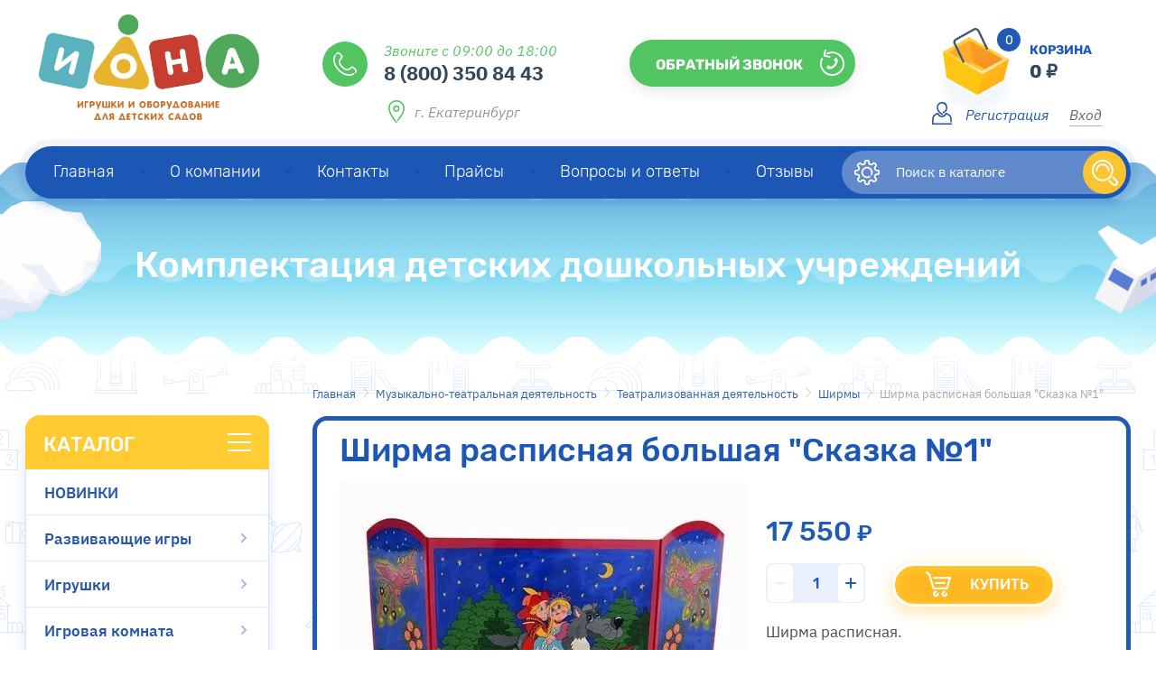

--- FILE ---
content_type: text/html; charset=utf-8
request_url: https://comiona.ru/shop/product/shirma-raspisnaya-bolshaya-skazka-no1
body_size: 28029
content:


	<!doctype html>
 
<html lang="ru">
	 
	<head>
		 
		<meta charset="utf-8">
		 
		<meta name="robots" content="all"/>
		 <title>Ширма расписная большая "Сказка №1"</title> 
		<meta name="description" content="Ширма расписная большая &quot;Сказка №1&quot;">
		 
		<meta name="keywords" content="Ширма расписная большая &quot;Сказка №1&quot;">
		 
		<meta name="SKYPE_TOOLBAR" content="SKYPE_TOOLBAR_PARSER_COMPATIBLE">
		<meta name="viewport" content="width=device-width, height=device-height, initial-scale=1.0, maximum-scale=1.0, user-scalable=no">
		 
		<meta name="msapplication-tap-highlight" content="no"/>
		 
		<meta name="format-detection" content="telephone=no">
		 
		<meta http-equiv="x-rim-auto-match" content="none">
		 
		<!--  -->
		<link rel="stylesheet" href="/g/css/styles_articles_tpl.css">
		 
		<link rel="stylesheet" href="/t/v1025/images/css/styles.css">
		 
		<link rel="stylesheet" href="/t/v1025/images/css/designblock.scss.css">
		 
		<link rel="stylesheet" href="/t/v1025/images/css/s3_styles.scss.css">
		 
		<script src="/g/libs/jquery/1.10.2/jquery.min.js"></script>
		 
		<script src="/g/s3/misc/adaptiveimage/1.0.0/adaptiveimage.js"></script>
		 
            <!-- 46b9544ffa2e5e73c3c971fe2ede35a5 -->
            <script src='/shared/s3/js/lang/ru.js'></script>
            <script src='/shared/s3/js/common.min.js'></script>
        <link rel='stylesheet' type='text/css' href='/shared/s3/css/calendar.css' /><link rel='stylesheet' type='text/css' href='/shared/highslide-4.1.13/highslide.min.css'/>
<script type='text/javascript' src='/shared/highslide-4.1.13/highslide-full.packed.js'></script>
<script type='text/javascript'>
hs.graphicsDir = '/shared/highslide-4.1.13/graphics/';
hs.outlineType = null;
hs.showCredits = false;
hs.lang={cssDirection:'ltr',loadingText:'Загрузка...',loadingTitle:'Кликните чтобы отменить',focusTitle:'Нажмите чтобы перенести вперёд',fullExpandTitle:'Увеличить',fullExpandText:'Полноэкранный',previousText:'Предыдущий',previousTitle:'Назад (стрелка влево)',nextText:'Далее',nextTitle:'Далее (стрелка вправо)',moveTitle:'Передвинуть',moveText:'Передвинуть',closeText:'Закрыть',closeTitle:'Закрыть (Esc)',resizeTitle:'Восстановить размер',playText:'Слайд-шоу',playTitle:'Слайд-шоу (пробел)',pauseText:'Пауза',pauseTitle:'Приостановить слайд-шоу (пробел)',number:'Изображение %1/%2',restoreTitle:'Нажмите чтобы посмотреть картинку, используйте мышь для перетаскивания. Используйте клавиши вперёд и назад'};</script>
<link rel="icon" href="/favicon.ico" type="image/x-icon">
<link rel="apple-touch-icon" href="/touch-icon-iphone.png">
<link rel="apple-touch-icon" sizes="76x76" href="/touch-icon-ipad.png">
<link rel="apple-touch-icon" sizes="120x120" href="/touch-icon-iphone-retina.png">
<link rel="apple-touch-icon" sizes="152x152" href="/touch-icon-ipad-retina.png">
<meta name="msapplication-TileImage" content="/touch-w8-mediumtile.png"/>
<meta name="msapplication-square70x70logo" content="/touch-w8-smalltile.png" />
<meta name="msapplication-square150x150logo" content="/touch-w8-mediumtile.png" />
<meta name="msapplication-wide310x150logo" content="/touch-w8-widetile.png" />
<meta name="msapplication-square310x310logo" content="/touch-w8-largetile.png" />

<link rel='stylesheet' type='text/css' href='/t/images/__csspatch/1/patch.css'/>

<!--s3_require-->
<link rel="stylesheet" href="/g/basestyle/1.0.1/user/user.css" type="text/css"/>
<link rel="stylesheet" href="/g/basestyle/1.0.1/user/user.blue.css" type="text/css"/>
<script type="text/javascript" src="/g/basestyle/1.0.1/user/user.js" async></script>
<!--/s3_require-->




	<link rel="stylesheet" type="text/css" href="/g/shop2v2/default/css/theme.less.css"><script type="text/javascript" src="/g/printme.js?123"></script>
<script type="text/javascript" src="/g/shop2v2/default/js/tpl.js?123"></script>
<script type="text/javascript" src="/g/shop2v2/default/js/baron.min.js?123"></script>
<script type="text/javascript" src="/g/shop2v2/default/js/shop2.2.js?123"></script>
<script type="text/javascript">shop2.init({"productRefs": [],"apiHash": {"getPromoProducts":"3e6242ca39dd53e8024fffe0bb322361","getSearchMatches":"635eef27ee5f75af808bea8b56ce565e","getFolderCustomFields":"436cf0aff1809764efd69311b982a48c","getProductListItem":"ada42b268f8221ef8449487aac941050","cartAddItem":"ccfc1cb25cff9f74d2cc9cc8559f99c5","cartRemoveItem":"b43539a1dc5af0d497c5d10356770acc","cartUpdate":"4069dd669aea51c3bfd707cc0e44e0e6","cartRemoveCoupon":"4e6d1ea9db171cb55ac7d8bd21b55205","cartAddCoupon":"b331cf7409a27f336700d4471a59c96d","deliveryCalc":"fc17c865504e883e813d56ce305f2a7e","printOrder":"5322ebe1c2b75d97d62a560193de4db8","cancelOrder":"28e711efaeaeea418d4d7e6432eec56c","cancelOrderNotify":"c7cc3826ed681b6faa962072da39162a","repeatOrder":"dd365cbb2bff5328857bd0568fc995a0","paymentMethods":"0dbe365d0d7e1117cec504afca6e669f","compare":"6be09569eae6921285694386e080d418"},"verId": 1713040,"mode": "product","step": "","uri": "/shop","IMAGES_DIR": "/d/","my": {"filter_title":"\u0424\u0438\u043b\u044c\u0442\u0440","price_fa_rouble":true,"buy_btn_my":"\u041a\u0443\u043f\u0438\u0442\u044c","hide_share":true}});</script>
<style type="text/css">.product-item-thumb {width: 180px;}.product-item-thumb .product-image, .product-item-simple .product-image {height: 160px;width: 180px;}.product-item-thumb .product-amount .amount-title {width: 84px;}.product-item-thumb .product-price {width: 130px;}.shop2-product .product-side-l {width: 336px;}.shop2-product .product-image {height: 160px;width: 336px;}.shop2-product .product-thumbnails li {width: 102px;height: 102px;}</style>		<link href="/g/s3/anketa2/1.0.0/css/jquery-ui.css" rel="stylesheet" type="text/css"/>
		 
		<script src="/g/libs/jqueryui/1.10.0/jquery-ui.min.js" type="text/javascript"></script>
		 		<script src="/g/s3/anketa2/1.0.0/js/jquery.ui.datepicker-ru.js"></script>
		 
		<link rel="stylesheet" href="/g/libs/jquery-popover/0.0.3/jquery.popover.css">
		 
		<script src="/g/libs/jquery-popover/0.0.3/jquery.popover.min.js" type="text/javascript"></script>
		 
		<script src="/g/s3/misc/form/1.2.0/s3.form.js" type="text/javascript"></script>
		 
		<link rel="stylesheet" href="/g/libs/photoswipe/4.1.0/photoswipe.css">
		 
		<link rel="stylesheet" href="/g/libs/photoswipe/4.1.0/default-skin/default-skin.css">
		 
		<script type="text/javascript" src="/g/libs/photoswipe/4.1.0/photoswipe.min.js"></script>
		 
		<script type="text/javascript" src="/g/libs/photoswipe/4.1.0/photoswipe-ui-default.min.js"></script>
		 
		<script src="/g/libs/jquery-bxslider/4.1.2/jquery.bxslider.min.js" type="text/javascript"></script>
		 
		<script src="https://api-maps.yandex.ru/2.1/?lang=ru_RU" type="text/javascript"></script>
		  
		<script type="text/javascript" src="/t/v1025/images/js/main.js"></script>
		
			<link rel="stylesheet" href="/g/css/styles_articles_tpl.css">

            <!-- 46b9544ffa2e5e73c3c971fe2ede35a5 -->
            <script src='/shared/s3/js/lang/ru.js'></script>
            <script src='/shared/s3/js/common.min.js'></script>
        <link rel='stylesheet' type='text/css' href='/shared/s3/css/calendar.css' /><link rel='stylesheet' type='text/css' href='/shared/highslide-4.1.13/highslide.min.css'/>
<script type='text/javascript' src='/shared/highslide-4.1.13/highslide-full.packed.js'></script>
<script type='text/javascript'>
hs.graphicsDir = '/shared/highslide-4.1.13/graphics/';
hs.outlineType = null;
hs.showCredits = false;
hs.lang={cssDirection:'ltr',loadingText:'Загрузка...',loadingTitle:'Кликните чтобы отменить',focusTitle:'Нажмите чтобы перенести вперёд',fullExpandTitle:'Увеличить',fullExpandText:'Полноэкранный',previousText:'Предыдущий',previousTitle:'Назад (стрелка влево)',nextText:'Далее',nextTitle:'Далее (стрелка вправо)',moveTitle:'Передвинуть',moveText:'Передвинуть',closeText:'Закрыть',closeTitle:'Закрыть (Esc)',resizeTitle:'Восстановить размер',playText:'Слайд-шоу',playTitle:'Слайд-шоу (пробел)',pauseText:'Пауза',pauseTitle:'Приостановить слайд-шоу (пробел)',number:'Изображение %1/%2',restoreTitle:'Нажмите чтобы посмотреть картинку, используйте мышь для перетаскивания. Используйте клавиши вперёд и назад'};</script>
<link rel="icon" href="/favicon.ico" type="image/x-icon">
<link rel="apple-touch-icon" href="/touch-icon-iphone.png">
<link rel="apple-touch-icon" sizes="76x76" href="/touch-icon-ipad.png">
<link rel="apple-touch-icon" sizes="120x120" href="/touch-icon-iphone-retina.png">
<link rel="apple-touch-icon" sizes="152x152" href="/touch-icon-ipad-retina.png">
<meta name="msapplication-TileImage" content="/touch-w8-mediumtile.png"/>
<meta name="msapplication-square70x70logo" content="/touch-w8-smalltile.png" />
<meta name="msapplication-square150x150logo" content="/touch-w8-mediumtile.png" />
<meta name="msapplication-wide310x150logo" content="/touch-w8-widetile.png" />
<meta name="msapplication-square310x310logo" content="/touch-w8-largetile.png" />

<link rel='stylesheet' type='text/css' href='/t/images/__csspatch/1/patch.css'/>

<!--s3_require-->
<link rel="stylesheet" href="/g/basestyle/1.0.1/user/user.css" type="text/css"/>
<link rel="stylesheet" href="/g/basestyle/1.0.1/user/user.blue.css" type="text/css"/>
<script type="text/javascript" src="/g/basestyle/1.0.1/user/user.js" async></script>
<!--/s3_require-->
		<link rel="stylesheet" href="/g/templates/webmake/shop2/1.0.0/css/shop.scss.css">
		<script src="/g/templates/webmake/shop2/1.0.0/js/owl.carousel.min.js" charset="utf-8"></script>
		<script src="/g/templates/webmake/shop2/1.0.0/js/jquery.formstyler.min.js"></script>
		<script src="/g/templates/webmake/shop2/1.0.0/js/jquery.responsivetabs.min.js"></script>
		<script src="/g/templates/webmake/shop2/1.0.0/js/tap_file.js" charset="utf-8"></script>
		<script src="/g/s3/misc/includeform/0.0.3/s3.includeform.js"></script>
		<script src="/g/templates/shop2/2.63.2/js/nouislider.min.js"></script>
		<script src="/g/libs/jquery-sly/1.6.1/sly.min.js"></script>
		<script src="/g/libs/jquery-slick/1.5.8/slick.min.js"></script>
		<link rel="stylesheet" href="/t/v1025/images/css/shop_styles.less.css">
		<script src="/t/v1025/images/js/shop_main.js" charset="utf-8"></script>
		
		<link rel="stylesheet" href="/t/v1025/images/autocomplite/jquery-ui.css">
		<script src="/t/v1025/images/autocomplite/jquery-ui.min.js"></script>
		
		<link rel="stylesheet" href="/t/v1025/images/css/addon.block.less.css">
		  
		<!--[if lt IE 10]> <script src="/g/libs/ie9-svg-gradient/0.0.1/ie9-svg-gradient.min.js"></script> <script src="/g/libs/jquery-placeholder/2.0.7/jquery.placeholder.min.js"></script> <script src="/g/libs/jquery-textshadow/0.0.1/jquery.textshadow.min.js"></script> <script src="/g/s3/misc/ie/0.0.1/ie.js"></script> <![endif]-->
		<!--[if lt IE 9]> <script src="/g/libs/html5shiv/html5.js"></script> <![endif]-->
		   
	</head>
	 
	<body>
		 
		<div class="wrapper editorElement layer-type-wrapper" >
			  <div class="side-panel side-panel-64 widget-type-side_panel editorElement layer-type-widget widget-144" data-layers="['widget-30':['tablet-portrait':'inSide','mobile-landscape':'inSide','mobile-portrait':'inSide'],'widget-39':['tablet-landscape':'inSide','tablet-portrait':'inSide','mobile-landscape':'inSide','mobile-portrait':'inSide'],'widget-29':['tablet-landscape':'inSide','tablet-portrait':'inSide','mobile-landscape':'inSide','mobile-portrait':'inSide'],'widget-38':['tablet-landscape':'onTop','tablet-portrait':'onTop','mobile-landscape':'onTop','mobile-portrait':'onTop'],'widget-146':['tablet-landscape':'onTop','tablet-portrait':'onTop','mobile-landscape':'onTop','mobile-portrait':'onTop']]" data-phantom="0" data-position="left">
	<div class="side-panel-top">
		<div class="side-panel-button">
			<span class="side-panel-button-icon">
				<span class="side-panel-button-icon-line"></span>
				<span class="side-panel-button-icon-line"></span>
				<span class="side-panel-button-icon-line"></span>
			</span>
		</div>
		<div class="side-panel-top-inner" ></div>
	</div>
	<div class="side-panel-mask"></div>
	<div class="side-panel-content">
		<div class="side-panel-close"></div>		<div class="side-panel-content-inner"></div>
	</div>
</div>   
			<div class="editorElement layer-type-block ui-droppable block-24" >
				<div class="editorElement layer-type-block ui-droppable block-25" >
					<div class="layout column layout_7" >
						<div class="site-name-7 widget-32 widget-type-site_name editorElement layer-type-widget">
							 <a href="https://comiona.ru"> 						 						 						<div class="sn-wrap">  
							<div class="sn-logo">
								 
								<img src="/d/bezymyannyy-12.jpg" alt="">
								 
							</div>
							   
						</div>
						 </a> 
				</div>
			</div>
			<div class="layout column layout_54" >
				<div class="editorElement layer-type-block ui-droppable block-46" >
					<div class="layout column layout_80" >
						<div class="editorElement layer-type-block ui-droppable block-54" >
							  	<div class="phones-9 widget-33 phones-block contacts-block widget-type-contacts_phone editorElement layer-type-widget">
		<div class="inner">
			<label class="cell-icon" for="tg-phones-9">
				<div class="icon"></div>
			</label>
			<input id="tg-phones-9" class="tgl-but" type="checkbox">
			<div class="block-body-drop">
				<div class="cell-text">
					<div class="title"><div class="align-elem">Звоните с 09:00 до 18:00</div></div>
					<div class="text_body">
						<div class="align-elem">
															<a href="tel:88003508443">8 (800) 350 84 43</a>
													</div>
					</div>
				</div>
			</div>
		</div>
	</div>
        <div class="address-79 widget-153 address-block contacts-block widget-type-contacts_address editorElement layer-type-widget">
        <div class="inner">
            <label class="cell-icon" for="tg79">
                <div class="icon"></div>
            </label>
            <input id="tg79" class="tgl-but" type="checkbox">
            <div class="block-body-drop">
                <div class="cell-text">
                    <div class="title"><div class="align-elem">Адрес:</div></div>
                    <div class="text_body">
                        <div class="align-elem">г. Екатеринбург</div>
                    </div>
                </div>
            </div>
        </div>
    </div>
  
						</div>
					</div>
					<div class="layout column layout_49" >
						  	<a class="button-49 widget-58 widget-type-button editorElement layer-type-widget" href="#"  data-api-type="popup-form" data-api-url="/-/x-api/v1/public/?method=form/postform&param[form_id]=83749841&param[tpl]=wm.form.popup.tpl&placeholder=title&tit_en=0&sh_err_msg=0&ic_en=0&u_s=/users" data-wr-class="popover-wrap-49"><span>обратный звонок</span></a>
  
					</div>
				</div>
			</div>
			<div class="layout column layout_55" >
				<div class="editorElement layer-type-block ui-droppable block-47" >
					    
					  <div class="widget-38">
					  	<div id="shop2-cart-preview" class="cart-wr cart-disabled">
	<a href="/shop/cart" class="cart-in">
		<span class="cart-ico-wr">
				        <div class="cart-total-amount">0</div>
		</span>
		<span class="body">
			<span class="cart-total-title">КОРЗИНА</span>
			<div class="cart-total-sum">0 <span><em class="fa fa-rouble"></em></span></div>
		</span>
	</a>
	</div>					  </div>
					  <div class="authorization-16 widget-39 lined_mode authorization-init widget-type-authorization editorElement layer-type-widget">
		<div class="block-body-drop">
		<div class="block-body">
												<div class="register-links">
						<a href="/users/register" class="register-type2">Регистрация</a>
						<a href="/users/login" class="login-type2">Вход</a>
					</div>
									</div>
	</div>
</div>  
				</div>
			</div>
		</div>
		<div class="editorElement layer-type-block ui-droppable block-30" >
			<div class="layout column layout_4" >
				<div class="widget-30 horizontal menu-4 wm-widget-menu widget-type-menu_horizontal editorElement layer-type-widget" data-screen-button="more" data-responsive-tl="button" data-responsive-tp="button" data-responsive-ml="columned" data-more-text="..." data-child-icons="0">
					 
					<div class="menu-button">
						Меню
					</div>
					 
					<div class="menu-scroll">
						     <ul><li class="opened active menu-item"><a href="/" ><span class="menu-item-text">Главная</span></a></li><li class="delimiter"></li><li class="menu-item"><a href="/o-kompanii" ><span class="menu-item-text">О компании</span></a></li><li class="delimiter"></li><li class="menu-item"><a href="/contact" ><span class="menu-item-text">Контакты</span></a></li><li class="delimiter"></li><li class="menu-item"><a href="/prais" ><span class="menu-item-text">Прайсы</span></a></li><li class="delimiter"></li><li class="menu-item"><a href="/voprosy-i-otvety" ><span class="menu-item-text">Вопросы и ответы</span></a></li><li class="delimiter"></li><li class="menu-item"><a href="/otzyvy" ><span class="menu-item-text">Отзывы</span></a></li></ul> 
					</div>
					 
				</div>
			</div>
			<div class="layout column layout_18" >
				<div class="editorElement layer-type-block ui-droppable block-27" >
					<div class="layout column layout_77" >
						<div class="widget-152 search-online-button"></div>
						    
					</div>
					<div class="layout column layout_67" >
						  <div class="widget-146 search-67 wm-search widget-type-search editorElement layer-type-widget"
	 data-setting-type="fade"
	 data-setting-animate="0"
	 data-setting-animate_list="0,0,0,0,0"
		>
	<form class="wm-search-inner" enctype="multipart/form-data" name="searchForm" method="get" action="/shop/search">
		<input id="search_auto" class="wm-input-default"  type="text" name="search_text" onblur="this.value=this.value==''?'Поиск в каталоге':this.value" onfocus="this.value=this.value=='Поиск в каталоге'?'':this.value;" value="Поиск в каталоге">
		<button class="wm-input-default" type="submit"></button>
	<re-captcha data-captcha="recaptcha"
     data-name="captcha"
     data-sitekey="6LddAuIZAAAAAAuuCT_s37EF11beyoreUVbJlVZM"
     data-lang="ru"
     data-rsize="invisible"
     data-type="image"
     data-theme="light"></re-captcha></form>
</div>  
					</div>
				</div>
			</div>
		</div>
		<div class="editorElement layer-type-block ui-droppable block-48 in" >
			<div class="editorElement layer-type-block ui-droppable block-53 in" >
				  	    
    
    
    
        
    		<div class="blocklist blocklist-65 widget-145 horizontal_mode widget-type-block_list editorElement layer-type-widget" data-slider="0,0,0,0,0" data-swipe="0,0,0,0,0" data-setting-mode="horizontal" data-setting-pause="4000" data-setting-auto="1" data-setting-controls="1,1,1,1,1" data-setting-pager="1,1,1,1,1" data-setting-pager_selector=".blocklist-65 .pager-wrap" data-setting-prev_selector=".blocklist-65 .prev" data-setting-next_selector=".blocklist-65 .next" data-setting-count="3,3,3,3,3" data-setting-columns="4,4,2,2,2" data-setting-move="" data-setting-prev_text="" data-setting-next_text="" data-setting-auto_controls_selector=".blocklist-65 .auto_controls" data-setting-auto_controls="0,0,0,0,0" data-setting-autoControlsCombine="0" data_photo_swipe="0" item_id="65" data-setting-vertical_aligner="none">

            				<div class="header">
					<div class="header_text"><div class="align-elem">Комплектация детских дошкольных учреждений</div></div>
                    
				</div>
                        			<div class="body-outer" data-columns="0,0,0,0,0">
				<div class="body">
					<div class="swipe-shadow-left"></div>
					<div class="swipe-shadow-right"></div>
					<div class="list"><div class="item-outer"><div class="item"><div class="image"><a href="https://comiona.ru/prais"><span class="img-convert img-contain"><img src="/thumb/2/97tC1FNMA-wCez16V_geYA/r/d/1.png" alt="Более 2000"></span></a><div class="image-inner"></div></div><div class="el-text-wrapper"><span class="title"><a href="https://comiona.ru/prais"><span class="align-elem">Более 2000</span></a></span><div class="text"><div class="align-elem">позиций</div></div></div></div></div><div class="item-outer"><div class="item"><div class="image"><a href="https://comiona.ru/voprosy-i-otvety"><span class="img-convert img-contain"><img src="/thumb/2/fas2rNy7IXhJ-erW0qQGOg/r/d/2.png" alt="Доставка"></span></a><div class="image-inner"></div></div><div class="el-text-wrapper"><span class="title"><a href="https://comiona.ru/voprosy-i-otvety"><span class="align-elem">Доставка</span></a></span><div class="text"><div class="align-elem">по всей России</div></div></div></div></div><div class="item-outer"><div class="item"><div class="image"><a href="https://comiona.ru/o-kompanii"><span class="img-convert img-contain"><img src="/thumb/2/7uFmRdmes4mge7jcCKMIdw/r/d/3.png" alt="Работаем"></span></a><div class="image-inner"></div></div><div class="el-text-wrapper"><span class="title"><a href="https://comiona.ru/o-kompanii"><span class="align-elem">Работаем</span></a></span><div class="text"><div class="align-elem">&nbsp;по 44ФЗ / 223ФЗ</div></div></div></div></div><div class="item-outer"><div class="item"><div class="image"><a href="https://comiona.ru/otzyvy"><span class="img-convert img-contain"><img src="/thumb/2/i2gtGXdBwPWd7fmvauvlrQ/r/d/4.png" alt="Отзывы"></span></a><div class="image-inner"></div></div><div class="el-text-wrapper"><span class="title"><a href="https://comiona.ru/otzyvy"><span class="align-elem">Отзывы</span></a></span><div class="text"><div class="align-elem">довольных клиентов</div></div></div></div></div></div>
				</div>
			</div>
                                			<div class="controls">
				<span class="prev"></span>
				<span class="next"></span>
			</div>
            
			<div class="bx-pager-wrap">
				<div class="bx-auto_controls">
                            			<div class="auto_controls"></div>
            
                            			<div class="pager-wrap"></div>
            
				</div>
			</div>

		</div>

        
      
			</div>
		</div>
	</div>
	<div class="editorElement layer-type-block ui-droppable block-23" >
				<div class="layout column layout_21" >
			<div class="editorElement layer-type-block ui-droppable block-29" >
				<div class="widget-29 popup menu-3 wm-widget-menu vertical widget-type-menu_vertical editorElement layer-type-widget" data-child-icons="1">
					  					<div class="menu-title">
						Каталог
					</div>
					 
					<div class="menu-button">
						Меню
					</div>
					 
					<div class="menu-scroll">
						    <ul><li class="menu-item"><a href="/shop/folder/novinki" ><span class="menu-item-text">НОВИНКИ</span></a></li><li class="delimiter"></li><li class="menu-item"><a href="/shop/folder/poznovatelno-rechevoe-razvitie" ><span class="menu-item-text">Развивающие игры</span></a><ul class="level-2"><li><a href="/shop/folder/stroitelnyy-material-konstruktory" >Конструкторы</a><ul class="level-3"><li><a href="/shop/folder/nabory-stroitelnykh-kubikov" >Пластмассовые конструкторы</a><ul class="level-4"><li><a href="/shop/folder/konstruktory-s-boltami-i-gaykami" >Конструкторы с болтами и гайками</a></li></ul></li><li class="delimiter"></li><li><a href="/shop/folder/tematicheskiye-konstrutory-stroitelnyye-nabory" >Тематические конструкторы, строительные наборы</a></li><li class="delimiter"></li><li><a href="/shop/folder/myagkiye-konstruktory" >Мягкие конструкторы</a></li><li class="delimiter"></li><li><a href="/shop/folder/magnitnyye-konstruktory" >Магнитные конструкторы</a></li><li class="delimiter"></li><li><a href="/shop/folder/konstruktory-lego" >Конструкторы ЛЕГО</a></li><li class="delimiter"></li><li><a href="/shop/folder/derevyannye-konstruktory" >Деревянные конструкторы</a></li><li class="delimiter"></li><li><a href="/shop/folder/konstruktory-cuboro" >Конструкторы CUBORO</a></li><li class="delimiter"></li><li><a href="/shop/folder/konstruktory-polydron" >Конструкторы POLYDRON</a></li></ul></li><li class="delimiter"></li><li><a href="/shop/folder/golovolomki" >Головоломки</a></li><li class="delimiter"></li><li><a href="/shop/folder/igry-na-posledovatelnost-do-i-posle" >Игры на развитие памяти и внимания</a></li><li class="delimiter"></li><li><a href="/shop/folder/izucheniye-form-tsvetov-ob-yemov" >Изучение форм, цветов, объемов</a></li><li class="delimiter"></li><li><a href="/shop/folder/issledovatelskaya-deyatelnost" >Исследовательская деятельность</a><ul class="level-3"><li><a href="/shop/folder/nabory-dlya-demonstratsii-yavleniy" >Наборы для демонстрации явлений</a></li></ul></li><li class="delimiter"></li><li><a href="/shop/folder/igry-na-magnitah" >Игры на магнитах</a></li><li class="delimiter"></li><li><a href="/shop/folder/mozayka" >Мозаики</a></li><li class="delimiter"></li><li><a href="/shop/folder/nastolnyye-i-pechatnyye-igry" >Настольные и печатные игры</a><ul class="level-3"><li><a href="/shop/folder/domino" >Домино</a></li><li class="delimiter"></li><li><a href="/shop/folder/loto" >Лото</a></li><li class="delimiter"></li><li><a href="/shop/folder/shahmaty-i-shashki" >Шахматы и шашки</a></li></ul></li><li class="delimiter"></li><li><a href="/shop/folder/pazly" >Пазлы и рамки-вкладыши</a></li><li class="delimiter"></li><li><a href="/shop/folder/bukvy" >Буквы и цифры</a></li><li class="delimiter"></li><li><a href="/shop/folder/schetnyy-material-izucheniye-chisla" >Счетный материал</a></li><li class="delimiter"></li><li><a href="/shop/folder/sortirovshchiki" >Сортеры</a></li><li class="delimiter"></li><li><a href="/shop/folder/kubiki-dlya-vizualizatsii" >Пирамидки и кубики</a></li><li class="delimiter"></li><li><a href="/shop/folder/myagkie-knizhki" >Развивающие мягкие игрушки</a></li></ul></li><li class="delimiter"></li><li class="menu-item"><a href="/shop/folder/igrushki-1" ><span class="menu-item-text">Игрушки</span></a><ul class="level-2"><li><a href="/shop/folder/syuzhetno-rolevye-igry" >Сюжетно-ролевые игры</a><ul class="level-3"><li><a href="/shop/folder/igrovyye-moduli-kukhnya" >Кухня и кафе</a></li><li class="delimiter"></li><li><a href="/shop/folder/igrovyye-moduli-masterskaya" >Мастерская</a></li><li class="delimiter"></li><li><a href="/shop/folder/igrovyye-moduli-magazin" >Магазин</a></li><li class="delimiter"></li><li><a href="/shop/folder/igrovyye-moduli-poliklinika" >Поликлиника</a></li><li class="delimiter"></li><li><a href="/shop/folder/igrovyye-moduli-parikmakherskaya" >Парикмахерская</a></li><li class="delimiter"></li><li><a href="/shop/folder/nabory-dlya-uborki" >Наборы хозяйки</a></li><li class="delimiter"></li><li><a href="/shop/folder/dorozhnyye-znaki" >Правила безопасности дорожного движения</a></li><li class="delimiter"></li><li><a href="/shop/folder/nabory-produktov" >Наборы продуктов</a></li><li class="delimiter"></li><li><a href="/shop/folder/professii" >Профессии</a></li></ul></li><li class="delimiter"></li><li><a href="/shop/folder/balansiry-nastolnye" >Балансиры настольные</a></li><li class="delimiter"></li><li><a href="/shop/folder/gorki-stuchalki" >Горки и стучалки</a></li><li class="delimiter"></li><li><a href="/shop/folder/katalki" >Детский транспорт, толокары и качалки</a></li><li class="delimiter"></li><li><a href="/shop/folder/igrushki-zabavy" >Игрушки - забавы</a><ul class="level-3"><li><a href="/shop/folder/yula-volchok" >Юла, волчок</a></li><li class="delimiter"></li><li><a href="/shop/folder/nevalyashki" >Неваляшки</a></li><li class="delimiter"></li><li><a href="/shop/folder/mekhanicheskiye-zavodnyye-igrushki" >Заводные игрушки</a></li></ul></li><li class="delimiter"></li><li><a href="/shop/folder/igrushki-personazhi" >Игрушки-персонажи</a><ul class="level-3"><li><a href="/shop/folder/lyudi" >Люди</a></li><li class="delimiter"></li><li><a href="/shop/folder/zhivotnyye" >Животные</a></li><li class="delimiter"></li><li><a href="/shop/folder/skazochnyye-i-istoricheskiye-personazhi" >Сказочные и исторические персонажи</a></li><li class="delimiter"></li><li><a href="/shop/folder/igrovyye-tematicheskiye-nabory-s-melkimi-personazhami" >Игровые тематические наборы с мелкими персонажами</a></li></ul></li><li class="delimiter"></li><li><a href="/shop/folder/kukly" >Куклы и всё для них</a><ul class="level-3"><li><a href="/shop/folder/kukly-mladentsy" >Пупсы</a></li><li class="delimiter"></li><li><a href="/shop/folder/kukly-do-30-sm" >Куклы до 40 см</a></li><li class="delimiter"></li><li><a href="/shop/folder/kukly-40-45-sm" >Куклы от 40 см</a></li><li class="delimiter"></li><li><a href="/shop/folder/kukly-etnicheskiye" >Куклы этнические</a></li><li class="delimiter"></li><li><a href="/shop/folder/kukly-po-professiyam" >Куклы по профессиям</a></li><li class="delimiter"></li><li><a href="/shop/folder/aksescuary-dlya-kukol" >Аксесcуары для кукол</a><ul class="level-4"><li><a href="/shop/folder/odezhda-dlya-kukol" >Одежда для кукол</a></li><li class="delimiter"></li><li><a href="/shop/folder/kolyaski-dlya-kukol" >Коляски для кукол</a></li><li class="delimiter"></li><li><a href="/shop/folder/komplekty-mebeli-dlya-kukol" >Мебель для кукол</a></li><li class="delimiter"></li><li><a href="/shop/folder/krovati-postelnoye-belye-dlya-kuol" >Кровати, постельное белье для кукол</a></li><li class="delimiter"></li><li><a href="/shop/folder/posuda-dlya-kukol" >Посуда для кукол</a></li></ul></li><li class="delimiter"></li><li><a href="/shop/folder/domiki-dlya-kukol" >Домики для кукол</a></li></ul></li><li class="delimiter"></li><li><a href="/shop/folder/katalki-labirinty-brodilki" >Лабиринты и каталки</a></li><li class="delimiter"></li><li><a href="/shop/folder/matreshki" >Матрешки</a></li><li class="delimiter"></li><li><a href="/shop/folder/mashinki" >Модели транспорта</a><ul class="level-3"><li><a href="/shop/folder/legkovyye" >Легковые</a></li><li class="delimiter"></li><li><a href="/shop/folder/gruzovyye" >Грузовые</a></li><li class="delimiter"></li><li><a href="/shop/folder/spetstekhnika" >Спецтехника</a></li><li class="delimiter"></li><li><a href="/shop/folder/voyennyye" >Военные</a></li><li class="delimiter"></li><li><a href="/shop/folder/garazhi-parkovki-treki" >Гаражи, парковки, треки</a></li><li class="delimiter"></li><li><a href="/shop/folder/kosmicheskaya-tekhnika" >Космическая техника и аэропорт</a></li><li class="delimiter"></li><li><a href="/shop/folder/mulyazhi-transporta" >Водный транспорт</a></li></ul></li><li class="delimiter"></li><li><a href="/shop/folder/shnurovki" >Шнуровки</a></li></ul></li><li class="delimiter"></li><li class="menu-item"><a href="/shop/folder/napolnenie-dlya-igrovoj-komnaty" ><span class="menu-item-text">Игровая комната</span></a><ul class="level-2"><li><a href="/shop/folder/igrovaya-myagkaya-mebel" >Мягкие модули</a><ul class="level-3"><li><a href="/shop/folder/myagkiye-moduli-v-vide-zhivotnykh" >Мягкие модули в виде животных</a></li></ul></li><li class="delimiter"></li><li><a href="/shop/folder/igrovyye-domiki" >Игровые домики и туннели</a></li><li class="delimiter"></li><li><a href="/shop/folder/landshaftnyye-stoly-kovriki" >Коврики и покрытие для пола</a><ul class="level-3"><li><a href="/shop/folder/nastennye-razvivayushchie-kovriki" >Настенные развивающие коврики</a></li><li class="delimiter"></li><li><a href="/shop/folder/myagkij-pol" >Мягкий пол</a></li><li class="delimiter"></li><li><a href="/shop/folder/napolnye-razvivayushchie-kovriki" >Напольные развивающие коврики</a></li></ul></li><li class="delimiter"></li><li><a href="/shop/folder/moduli-dlya-igr-s-peskom-i-vodoy" >Модули для игр с песком и водой</a><ul class="level-3"><li><a href="/shop/folder/igrushki-dlya-igr-s-peskom" >Игрушки для игр с песком</a></li><li class="delimiter"></li><li><a href="/shop/folder/svetovye-stoly-dlya-pesochnoj-animacii" >Световые столы для песочной анимации</a></li><li class="delimiter"></li><li><a href="/shop/folder/ebru" >Эбру</a></li><li class="delimiter"></li><li><a href="/shop/folder/centry-vody-i-peska" >Центры воды и песка</a></li></ul></li><li class="delimiter"></li><li><a href="/shop/folder/razvivayushchiye-tsentry-i-didakticheskiye-stoly" >Дидактические панели и бизиборды</a><ul class="level-3"><li><a href="/shop/folder/kistevye-trenazhery" >Кистевые тренажеры</a></li><li class="delimiter"></li><li><a href="/shop/folder/universalnye-bizibordy" >Универсальные бизиборды</a></li><li class="delimiter"></li><li><a href="/shop/folder/nastolnye-paneli" >Настольные панели</a></li><li class="delimiter"></li><li><a href="/shop/folder/nastennye-paneli" >Настенные панели</a></li></ul></li><li class="delimiter"></li><li><a href="/shop/folder/nastennyye-plakaty-i-planshety" >Оформление стен и декорации</a></li><li class="delimiter"></li><li><a href="/shop/folder/tvorcheskaya-deyatelnost-i-hobbi-1" >Творческая деятельность и хобби</a><ul class="level-3"><li><a href="/shop/folder/lepka" >Лепка</a></li><li class="delimiter"></li><li><a href="/shop/folder/khudozhestvennaya-deyatelnost" >Рисование</a></li><li class="delimiter"></li><li><a href="/shop/folder/vspomogatelnyy-material" >Вспомогательный материал</a></li><li class="delimiter"></li><li><a href="/shop/folder/molberty" >Мольберты и доски</a></li></ul></li></ul></li><li class="delimiter"></li><li class="menu-item"><a href="/shop/folder/interaktivnoe-oborudovanie-i-kompyuternaya-tehnika-1" ><span class="menu-item-text">Интерактивное оборудование и компьютерная техника</span></a><ul class="level-2"><li><a href="/shop/folder/interaktivnye-stoly-i-paneli" >Интерактивные столы и панели</a></li><li class="delimiter"></li><li><a href="/shop/folder/interaktivnye-kompleksy" >Интерактивные комплексы</a></li><li class="delimiter"></li><li><a href="/shop/folder/interaktivnye-poly-i-steny" >Интерактивные полы и стены</a></li><li class="delimiter"></li><li><a href="/shop/folder/interaktivnye-pesochnicy" >Интерактивные песочницы</a></li><li class="delimiter"></li><li><a href="/shop/folder/kompyuternaya-tehnika-i-komplektuyushchie" >Компьютерная техника и комплектующие</a></li><li class="delimiter"></li><li><a href="/shop/folder/multstudii" >Мультстудии</a></li></ul></li><li class="delimiter"></li><li class="menu-item"><a href="/shop/folder/komnaty-razvitiya" ><span class="menu-item-text">Комнаты развития</span></a><ul class="level-2"><li><a href="/shop/folder/normativno-znakovyy-material" >Кабинет Психолога</a><ul class="level-3"><li><a href="/shop/folder/avtorskiye-metodiki" >Авторские методики развития</a><ul class="level-4"><li><a href="/shop/folder/kubiki-zajceva" >Методики Зайцева Н.А.</a></li><li class="delimiter"></li><li><a href="/shop/folder/logicheskij-ekran" >Логический экран и Логико малыш</a></li><li class="delimiter"></li><li><a href="/shop/folder/matematicheskij-planshet" >Математический планшет</a></li><li class="delimiter"></li><li><a href="/shop/folder/metodiki-nikitina" >Методики Никитина</a></li><li class="delimiter"></li><li><a href="/shop/folder/metodiki-perelman" >Методики Перельман</a></li><li class="delimiter"></li><li><a href="/shop/folder/metodika-piazhe" >Методика Пиаже</a></li><li class="delimiter"></li><li><a href="/shop/folder/metodiki-chaplygina" >Методики Чаплыгина</a></li><li class="delimiter"></li><li><a href="/shop/folder/montessori" >Монтессори</a></li><li class="delimiter"></li><li><a href="/shop/folder/metodiki-kyuizenera" >Палочки Кюизенера и блоки Дьенеша</a></li><li class="delimiter"></li><li><a href="/shop/folder/soty-kaje" >Соты Кайе</a></li></ul></li><li class="delimiter"></li><li><a href="/shop/folder/igrushki-dlya-raboty-s-psihologom" >Игрушки, рекомендованные психологами</a></li><li class="delimiter"></li><li><a href="/shop/folder/mebel-i-oborudovanie-dlya-kabineta-psihologa" >Мебель и оборудование для кабинета психолога</a></li></ul></li><li class="delimiter"></li><li><a href="/shop/folder/sensornaya-komnata" >Сенсорная комната</a><ul class="level-3"><li><a href="/shop/folder/taktilnyye-igrushki" >Тактильное оборудование</a></li><li class="delimiter"></li><li><a href="/shop/folder/oborudovanie-dlya-sensornoj-komnaty" >Фибероптические светоэффекты</a></li><li class="delimiter"></li><li><a href="/shop/folder/interaktivnye-sensornye-paneli" >Интерактивные светозвуковые сенсорные панели</a></li><li class="delimiter"></li><li><a href="/shop/folder/vozdushno-puzyrkovye-kolonny-i-sensornye-ugolki" >Воздушно-пузырьковые колонны и сенсорные уголки</a></li><li class="delimiter"></li><li><a href="/shop/folder/svetovye-pushki-i-proektory" >Световые пушки и проекторы</a></li><li class="delimiter"></li><li><a href="/shop/folder/sukhiye-basseyny" >Сухие бассейны</a></li><li class="delimiter"></li><li><a href="/shop/folder/sensornye-tropy" >Сенсорные тропы</a></li></ul></li><li class="delimiter"></li><li><a href="/shop/folder/kabinet-logopeda" >Кабинет Логопеда</a><ul class="level-3"><li><a href="/shop/folder/perchatochnyye-kukly-s-otkryvayushchimsya-rtom" >Логопедические куклы</a></li><li class="delimiter"></li><li><a href="/shop/folder/logopedicheskie-kompleksy" >Мебель и оборудование для логопедического кабинета</a></li><li class="delimiter"></li><li><a href="/shop/folder/logopedicheskie-zondy" >Логопедические зонды, их обработка и хранение</a></li><li class="delimiter"></li><li><a href="/shop/folder/logopedicheskie-kartinki-i-kartochki-dlya-razvitiya-rechi" >Логопедические пособия и карточки для развития речи</a></li><li class="delimiter"></li><li><a href="/shop/folder/razvivayushchie-rech-igry-i-igrushki" >Развивающие речь игры и игрушки</a></li><li class="delimiter"></li><li><a href="/shop/folder/razvitie-rechevogo-dyhaniya" >Развитие речевого дыхания</a></li></ul></li></ul></li><li class="delimiter"></li><li class="menu-item"><a href="/shop/folder/mebel" ><span class="menu-item-text">Мебель и текстиль</span></a><ul class="level-2"><li><a href="/shop/folder/mebel-dlya-dou" >Корпусная мебель</a><ul class="level-3"><li><a href="/shop/folder/gorshechnicy" >Горшечницы и полотенечницы</a></li><li class="delimiter"></li><li><a href="/shop/folder/detskie-stoly" >Детские столы</a></li><li class="delimiter"></li><li><a href="/shop/folder/komplektuyushchie-dlya-mebeli" >Комплектующие для мебели</a></li><li class="delimiter"></li><li><a href="/shop/folder/krovati" >Кровати</a></li><li class="delimiter"></li><li><a href="/shop/folder/kuhonnye-garnitury" >Кухонные гарнитуры</a></li><li class="delimiter"></li><li><a href="/shop/folder/polki" >Полки и консоли</a></li><li class="delimiter"></li><li><a href="/shop/folder/stellazhi" >Стеллажи и стенки</a></li><li class="delimiter"></li><li><a href="/shop/folder/stulchiki" >Стульчики</a></li><li class="delimiter"></li><li><a href="/shop/folder/hranenie-igrushek" >Хранение игрушек</a></li><li class="delimiter"></li><li><a href="/shop/folder/ugolki-prirody" >Уголки тематические</a><ul class="level-4"><li><a href="/shop/folder/ugolki-izo" >Уголки творчества</a></li><li class="delimiter"></li><li><a href="/shop/folder/ugolki-dezhurstv" >Уголки дежурств и книжные уголки</a></li><li class="delimiter"></li><li><a href="/shop/folder/ugolki-prirody-1" >Уголки природы</a></li><li class="delimiter"></li><li><a href="/shop/folder/sportivnye-ugolki" >Спортивные уголки</a></li></ul></li><li class="delimiter"></li><li><a href="/shop/folder/shkafchiki" >Шкафчики</a></li><li class="delimiter"></li><li><a href="/shop/folder/skamejki" >Скамейки</a></li></ul></li><li class="delimiter"></li><li><a href="/shop/folder/mebel-myagkaya" >Мягкая мебель</a><ul class="level-3"><li><a href="/shop/folder/kresla" >Кресла</a></li><li class="delimiter"></li><li><a href="/shop/folder/komplekty-mebeli" >Комплекты мебели</a></li></ul></li><li class="delimiter"></li><li><a href="/shop/folder/mebel-igrovaya" >Игровая мебель</a></li><li class="delimiter"></li><li><a href="/shop/folder/tekstil" >Текстиль</a><ul class="level-3"><li><a href="/shop/folder/komplekty-postelnogo-belya" >Комплекты постельного белья и постельные принадлежности</a></li><li class="delimiter"></li><li><a href="/shop/folder/matrasy-i-namatrasniki" >Матрасы и наматрасники</a></li><li class="delimiter"></li><li><a href="/shop/folder/odeyala-i-podushki" >Одеяла и подушки</a></li><li class="delimiter"></li><li><a href="/shop/folder/polotenca" >Полотенца и  пеленки</a></li></ul></li></ul></li><li class="delimiter"></li><li class="opened menu-item"><a href="/shop/folder/muzykalno-teatralnaya-deyatelnost" ><span class="menu-item-text">Музыкально-театральная деятельность</span></a><ul class="level-2"><li class="opened"><a href="/shop/folder/teatralizovannaya-deyatelnost" >Театрализованная деятельность</a><ul class="level-3"><li><a href="/shop/folder/dekoratsii-1" >Декорации</a><ul class="level-4"><li><a href="/shop/folder/derevya" >Деревья</a></li><li class="delimiter"></li><li><a href="/shop/folder/griby" >Грибы</a></li><li class="delimiter"></li><li><a href="/shop/folder/zaborchiki" >Заборчики</a></li><li class="delimiter"></li><li><a href="/shop/folder/kusty" >Цветы и кусты</a></li><li class="delimiter"></li><li><a href="/shop/folder/les" >Лес</a></li><li class="delimiter"></li><li><a href="/shop/folder/skamejki-i-penechki" >Погода</a></li><li class="delimiter"></li><li><a href="/shop/folder/ogorod" >Деревенька</a></li><li class="delimiter"></li><li><a href="/shop/folder/tropiki" >Тропики</a></li></ul></li><li class="delimiter"></li><li><a href="/shop/folder/igrushki-dlya-kukolnogo-teatra" >Игрушки для кукольного театра</a><ul class="level-4"><li><a href="/shop/folder/perchatochnyye-kukly" >Перчаточные куклы</a></li><li class="delimiter"></li><li><a href="/shop/folder/palchikovyye-kukly" >Пальчиковые куклы</a></li><li class="delimiter"></li><li><a href="/shop/folder/kukla-shagayushchaya" >Кукла шагающая</a></li></ul></li><li class="delimiter"></li><li><a href="/shop/folder/karnavalnye-kostyumy" >Карнавальные костюмы</a><ul class="level-4"><li><a href="/shop/folder/rostovye-i-platkovye-kukly" >Ростовые и платковые куклы</a></li><li class="delimiter"></li><li><a href="/shop/folder/shapochki-maski" >Шапочки-маски</a></li></ul></li><li class="delimiter"></li><li><a href="/shop/folder/konstruktory-s-elementami-dekoratsiy-i-personazhami-skazok" >Конструктор-театр</a></li><li class="delimiter"></li><li><a href="/shop/folder/teatr-tenej" >Театр теней</a></li><li class="delimiter"></li><li class="opened active"><a href="/shop/folder/shirmy" >Ширмы</a></li><li class="delimiter"></li><li><a href="/shop/folder/ugolok-ryazheniya" >Уголки ряжения</a></li></ul></li><li class="delimiter"></li><li><a href="/shop/folder/muzykalnaya-deyatelnost" >Музыкальные инструменты</a></li></ul></li><li class="delimiter"></li><li class="menu-item"><a href="/shop/folder/narodnye-promysly" ><span class="menu-item-text">Народные промыслы</span></a><ul class="level-2"><li><a href="/shop/folder/gzhel" >Гжель</a></li><li class="delimiter"></li><li><a href="/shop/folder/gorodeckaya-rospis" >Городецкая роспись</a></li><li class="delimiter"></li><li><a href="/shop/folder/hohloma" >Хохлома</a></li><li class="delimiter"></li><li><a href="/shop/folder/mezenskaya-rospis" >Мезенская роспись</a></li></ul></li><li class="delimiter"></li><li class="menu-item"><a href="/shop/folder/fizicheskoye-razvitiye" ><span class="menu-item-text">Оборудование для физического развития</span></a><ul class="level-2"><li><a href="/shop/folder/obshcherazvivayushchiye-uprazhneniya" >Спортивный инвентарь</a><ul class="level-3"><li><a href="/shop/folder/myachi-gimnasticheskiye" >Мячи гимнастические</a></li><li class="delimiter"></li><li><a href="/shop/folder/komplekty-fizkulturnogo-inventarya" >Комплекты физкультурного инвентаря</a></li><li class="delimiter"></li><li><a href="/shop/folder/obruchi" >Обручи</a></li><li class="delimiter"></li><li><a href="/shop/folder/palki-gimnasticheskiye" >Палки гимнастические</a></li><li class="delimiter"></li><li><a href="/shop/folder/polosa-prepyatstviy" >Полоса препятствий</a></li><li class="delimiter"></li><li><a href="/shop/folder/khokkey" >Мячи</a></li><li class="delimiter"></li><li><a href="/shop/folder/lyzhi" >Лыжи и скакалки</a></li><li class="delimiter"></li><li><a href="/shop/folder/kegli" >Кегли</a></li><li class="delimiter"></li><li><a href="/shop/folder/balansirovka-i-koordinatsiya" >Балансиры</a></li><li class="delimiter"></li><li><a href="/shop/folder/koltsebrosy" >Кольцебросы</a></li><li class="delimiter"></li><li><a href="/shop/folder/meshochki-dlya-metaniya" >Мешочки для метания</a></li><li class="delimiter"></li><li><a href="/shop/folder/konteynery-dlya-khraneniya" >Контейнеры для хранения</a></li></ul></li><li class="delimiter"></li><li><a href="/shop/folder/igry" >Подвижные игры</a></li><li class="delimiter"></li><li><a href="/shop/folder/myachi-massazhnyye" >Мячи массажные и коврики</a></li><li class="delimiter"></li><li><a href="/shop/folder/gorki" >Спортивные комплексы и тренажёры</a></li></ul></li><li class="delimiter"></li><li class="menu-item"><a href="/shop/folder/pechatnaya-produkciya-i-kancelyarskie-prinadlezhnosti" ><span class="menu-item-text">Печатная продукция и канцелярские принадлежности</span></a><ul class="level-2"><li><a href="/shop/folder/uchebno-metodicheskiye-komplekty" >Учебно-методические комплекты</a></li><li class="delimiter"></li><li><a href="/shop/folder/didakticheskiye-kartochki" >Дидактический материал</a></li></ul></li><li class="delimiter"></li><li class="menu-item"><a href="/shop/folder/robototehnika-1" ><span class="menu-item-text">Робототехника и конструирование</span></a><ul class="level-2"><li><a href="/shop/folder/metodicheskie-kompleksy" >Методические комплексы</a></li><li class="delimiter"></li><li><a href="/shop/folder/robo" >Конструкторы Robo Kit</a></li><li class="delimiter"></li><li><a href="/shop/folder/konstruktory-uaro" >Конструкторы UARO</a></li><li class="delimiter"></li><li><a href="/shop/folder/nabory-lego" >Наборы Lego Education</a><ul class="level-3"><li><a href="/shop/folder/komplektuyushchie-lego" >Комплектующие Lego</a></li></ul></li><li class="delimiter"></li><li><a href="/shop/folder/programmirovanie-s-cubo" >Программирование с CUBO</a></li></ul></li><li class="delimiter"></li><li class="menu-item"><a href="/shop/folder/socialno-lichnostnoe-razvitie" ><span class="menu-item-text">Программа «Доступная среда»</span></a></li><li class="delimiter"></li><li class="menu-item"><a href="/shop/folder/hudogestvenno-esteticheskoe-razvitie" ><span class="menu-item-text">Праздники</span></a><ul class="level-2"><li><a href="/shop/folder/novyj-god" >Новый Год</a></li><li class="delimiter"></li><li><a href="/shop/folder/23-fevralya" >23 февраля</a></li><li class="delimiter"></li><li><a href="/shop/folder/8-marta" >8 марта</a></li><li class="delimiter"></li><li><a href="/shop/folder/9-maya" >9 мая</a></li></ul></li><li class="delimiter"></li><li class="menu-item"><a href="/shop/folder/ulichnoe-oborudovanie" ><span class="menu-item-text">Уличное оборудование</span></a></li><li class="delimiter"></li><li class="menu-item"><a href="/shop/folder/osobye-pomeshcheniya" ><span class="menu-item-text">Специальные помещения</span></a><ul class="level-2"><li><a href="/shop/folder/medicinskij-kabinet" >Медицинский кабинет</a></li><li class="delimiter"></li><li><a href="/shop/folder/oborudovanie-dlya-pishchebloka" >Оборудование для пищеблока</a></li></ul></li></ul> 
					</div>
					 
				</div>
				  	    
    
    
    
        
    		<div class="blocklist blocklist-61 widget-64 horizontal_mode widget-type-block_list editorElement layer-type-widget" data-slider="1,1,1,1,1" data-swipe="0,0,0,0,0" data-setting-mode="horizontal" data-setting-pause="4000" data-setting-auto="1" data-setting-controls="1,1,1,1,1" data-setting-pager="1,1,1,1,1" data-setting-pager_selector=".blocklist-61 .pager-wrap" data-setting-prev_selector=".blocklist-61 .prev" data-setting-next_selector=".blocklist-61 .next" data-setting-count="3,3,3,3,3" data-setting-columns="1,1,1,1,1" data-setting-move="" data-setting-prev_text="" data-setting-next_text="" data-setting-auto_controls_selector=".blocklist-61 .auto_controls" data-setting-auto_controls="0,0,0,0,0" data-setting-autoControlsCombine="0" data_photo_swipe="0" item_id="61" data-setting-vertical_aligner="none">

            				<div class="header">
					<div class="header_text"><div class="align-elem">Рекомендуем</div></div>
                    
				</div>
                        				<div class="description"><div class="align-elem">Предложение недели.
<div>Только лучшее!</div></div></div>
            			<div class="body-outer" data-columns="0,0,0,0,0">
				<div class="body">
					<div class="swipe-shadow-left"></div>
					<div class="swipe-shadow-right"></div>
					<div class="list"><div class="item-outer"><div class="item"><div class="image"><span class="img-convert img-cover"><img src="/thumb/2/xwbE5j0rQ9GRg8VirxYq5w/2980r/d/pic.jpg" alt="Учебная мебель"></span><div class="image-inner"></div></div><span class="title"><span class="align-elem">Учебная мебель</span></span><div class="price"><span class="price-inner"><span class="price-note"><span class="align-elem">скидка&nbsp;</span></span></span></div></div></div></div>
				</div>
			</div>
                                			<div class="controls">
				<span class="prev"></span>
				<span class="next"></span>
			</div>
            
			<div class="bx-pager-wrap">
				<div class="bx-auto_controls">
                            			<div class="auto_controls"></div>
            
                            			<div class="pager-wrap"></div>
            
				</div>
			</div>

		</div>

        
      
			</div>
		</div>
				<div class="layout column layout_23" >
			<div class="editorElement layer-type-block ui-droppable block-31 in" >
												 
<div class="widget-143 path widget-type-path editorElement layer-type-widget" data-url="/"><a href="/">Главная</a><i class="path-separator"></i><a href="/shop/folder/muzykalno-teatralnaya-deyatelnost">Музыкально-театральная деятельность</a><i class="path-separator"></i><a href="/shop/folder/teatralizovannaya-deyatelnost">Театрализованная деятельность</a><i class="path-separator"></i><a href="/shop/folder/shirmy">Ширмы</a><i class="path-separator"></i>Ширма расписная большая "Сказка №1"</div> 
				 				<article class="content-48 content widget-57 widget-type-content editorElement layer-type-widget product ">
	<div class="shop2-cookies-disabled shop2-warning hide"></div>
	
	
	
		
							
			
							
			
							
			
		
					<div class="shop2-product-mode-wr">
	<h1 class="h1 widget-56 widget-type-h1 editorElement layer-type-widget">
		Ширма расписная большая "Сказка №1"
	</h1>
	<form 
		method="post" 
		action="/shop?mode=cart&amp;action=add" 
		accept-charset="utf-8"
		class="product-shop2 clear-self">

		<input type="hidden" name="kind_id" value="1003763815"/>
		<input type="hidden" name="product_id" value="711589815"/>
		<input type="hidden" name="meta" value='null'/>
		
		<div class="product-l-side-wr">
			<div class="product-l-side">
				<div class="product-label">
					                    				</div>
				<div class="product-image-slick slick-slider" >
										<div>
					<a href="/d/30-0015.jpg" onclick="return hs.expand(this, {slideshowGroup: 'gr1'})">
										<img src="/thumb/2/zUfQl5XOg4mESv8JF_GJGw/450r450/d/30-0015.jpg" alt="Ширма расписная большая &quot;Сказка №1&quot;" title="Ширма расписная большая &quot;Сказка №1&quot;" />
					</a>
					</div>
														</div>
				
							</div>
		</div>
		<div class="product-r-side">
			
			<div class="add-form">
				<div class="price-product">
						
							<div class="price-current ">
		<strong>17&nbsp;550</strong> <em class="fa fa-rouble"></em>			</div>
				</div>
				
				
			</div>
			<div class="product-btn">
				
	<div class="product-amount">
					<div class="shop2-product-amount">
				<button type="button" class="amount-minus">
										<svg xmlns="http://www.w3.org/2000/svg" width="12" height="2"><rect width="12" height="2" rx="1" ry="1" fill="#1c57b5"/></svg>
				</button>
				<input type="text" name="amount" maxlength="4" value="1" />
				<button type="button" class="amount-plus">
										<svg xmlns="http://www.w3.org/2000/svg" width="12" height="12"><path d="M11 7H7v4a1 1 0 0 1-2 0V7H1a1 1 0 0 1 0-2h4V1a1 1 0 0 1 2 0v4h4a1 1 0 0 1 0 2z" fill="#1c57b5" fill-rule="evenodd"/></svg>
				</button>
			</div>
			</div>

				
			<button class="shop-product-btn type-3 buy" type="submit">
			<span>Купить
				<div class="btn-shop-icon-wr">
									<svg xmlns="http://www.w3.org/2000/svg" width="28" height="28"><path d="M20.96 11.7a1.088 1.088 0 0 1 0 2.176h-10a1.088 1.088 0 1 1 0-2.176h10zm7.02-4.336l-3.43 11.791a1.094 1.094 0 0 1-1.06.833H8.73a1.09 1.09 0 0 1-1.04-.751L3.2 4.386.37 1.907A1.087 1.087 0 0 1 1.8.269l3.06 2.676a1.068 1.068 0 0 1 .32.482l4.34 14.385h13.11l2.91-9.6-16.47.027a1.119 1.119 0 0 1 0-2.236h17.85a1.068 1.068 0 0 1 .85.42 1.137 1.137 0 0 1 .21.944zM11.31 21.457a1.082 1.082 0 1 1 0 2.163 1.105 1.105 0 1 0 1.11 1.1 1.09 1.09 0 0 1 2.18 0 3.29 3.29 0 1 1-3.29-3.26zm9.57 0a1.082 1.082 0 1 1 0 2.163 1.105 1.105 0 1 0 1.12 1.1 1.085 1.085 0 0 1 2.17 0 3.285 3.285 0 1 1-3.29-3.26z" fill="#fff" fill-rule="evenodd"/></svg>
				</div>
			</span>
		</button>
	

<input type="hidden" value="Ширма расписная большая &quot;Сказка №1&quot;" name="product_name" />
<input type="hidden" value="http://comiona.ru/shop/product/shirma-raspisnaya-bolshaya-skazka-no1" name="product_link" />				
							</div>

            
                        <div class="product-anonce">
                Ширма расписная.
            </div>
                        
            			
	
					
	
	
					<div class="shop2-product-article"><span>Артикул:</span> 30-0015</div>
	
	
			<div class="details-product">

								<div class="shop2-clear-container"></div>
			</div>
							
				
					</div>
	<re-captcha data-captcha="recaptcha"
     data-name="captcha"
     data-sitekey="6LddAuIZAAAAAAuuCT_s37EF11beyoreUVbJlVZM"
     data-lang="ru"
     data-rsize="invisible"
     data-type="image"
     data-theme="light"></re-captcha></form><!-- Product -->
		



	<div id="product_tabs" class="shop-product-data">
					<ul class="shop-product-tabs">
				<li class="active-tab"><a href="#shop2-tabs-2"><span>Описание</span></a></li>
			</ul>

						<div class="shop-product-desc">
				
				
								<div class="desc-area active-area" id="shop2-tabs-2">
					<span style="font-family:georgia,times new roman,times,serif;">Ширма &nbsp;с изображением русской народной сказки, отлично подойдет для театральных представлений перчаточных, пальчиковых и небольших кукол, &nbsp;а также может применяться в качестве декорации. Участие в театрализованных играх знакомит детей с окружающим миром, совершенствуют все стороны личности ребенка. Играя в сказке, ребенок развивает интонацию, исполнительские умения, творческую самостоятельность в передаче образа. &nbsp;Материал изготовления: дерево с росписью. Размер 91*68-передняя стенка, 75*45-боковая стенка.</span>
					<div class="shop2-clear-container"></div>
				</div>
								
								
				
				
				
							</div><!-- Product Desc -->
		
				<div class="shop2-clear-container"></div>
	</div>
</div>

<p><a href="javascript:shop2.back()" class="shop2-btn shop2-btn-back">Назад</a></p>

	



<div class="move_block-wrapper">
	<div class="move_title">
		3 КП по Вашей заявке бесплатно и уже сегодня!
	</div>
	<div class="move_descriptor">
		 <strong><span style="font-size:11pt;"><span style="line-height:107%"><span style="font-family:&quot;Calibri&quot;,sans-serif">Есть перечень?&nbsp; ПРИКРЕПИТЕ ФАЙЛ со списком товаров и нажмите на кнопку! Мы посчитаем и отправим Вам 3 КП с лучшими ценами</span></span></span></strong>
		 <span class="move_link">
		 	Отправить перечень
		 </span>
	</div>
</div>
	


	
	</article>
			</div>
		</div>
	</div>
		<div class="editorElement layer-type-block ui-droppable block-38" >
		<div class="editorElement layer-type-block ui-droppable block-44" >
			<div class="layout column layout_90" >
				<div class="editorElement layer-type-block ui-droppable block-60" >
					         
    
    
	<div class="form-61 widget-60 columned_mode widget-type-form_adaptive editorElement layer-type-widget">
        <div class="form__header"><div class="align-elem">Получите бесплатно расчет Вашей заявки сегодня</div></div>                    				<div class="form__text"><div class="align-elem"><span style="font-size:11.0pt"><span style="line-height:107%"><span style="font-family:&quot;Calibri&quot;,sans-serif">ПРИКРЕПИТЕ ФАЙЛ со списком товаров и нажмите на кнопку! Мы посчитаем и отправим Вам 3 КП с лучшими ценами.</span></span></span></div></div>
                    		<div class="form__body" data-api-type="form" data-api-url="/-/x-api/v1/public/?method=form/postform&param[form_id]=9013615">
            				<form method="post">
					<input type="hidden" name="_form_item" value="61">
					<input type="hidden" name="form_id" value="9013615">
					<input type="hidden" name="tpl" value="db:bottom.tpl">
                    						<div class="form-table">
							<div class="form-tbody">
                                									<div class="form-item-group group-text">
                                        <div class="form-item form-text field_33164815"><div class="form-item__body"><input class="wm-input-default"  placeholder=" Имя: "  type="text" size="1" maxlength="100" value="" name="d[0]" id="d[0]" /></div></div><div class="form-item form-text field_33165015"><div class="form-item__body"><input class="wm-input-default"  placeholder=" Контакты: "  type="text" size="1" maxlength="100" value="" name="d[1]" id="d[1]" /></div></div>
									</div>
                                                                									<div class="form-item-group group-textarea">
                                        <div class="form-item form-upload field_33165415"><link rel="stylesheet" type="text/css" href="/shared/s3/swfupload/default.css" /><script type="text/javascript" src="/shared/s3/plupload/plupload.all.pack.js"></script><div class="anketa-flash-upload"><div class="form-item__header"><span class="form-item__title">Прикрепить список оборудования:</span></div><div class="form-item__body"><div class="fieldset flash" id="fsUploadProgress3"></div><span class="buttonUpload" id="spanButtonPlaceHolder3"></span><span class="no-more">не более: 1</span><input type="hidden" name="d[3]" id="hidUploadField3" value="" /><script type="text/javascript">var JS_FORM_REQUIRED_FIELD = 'Заполните обязательные поля';newSWFU(3, false, 1, "{\"upload_url\":\"https:\/\/files.megagroup.ru\/upload100\/KJMhVHrBr70TVoYS4fsJ_A\/1768584122\/ooJSfKDez9AjqDNhngCnXAa5\",\"upload_token\":\"\"}", "fn1168066168", "51 MB", "*.*", "", "");</script></div></div></div>
                                                                                <div class="form-submit"><div class="form-item__body"><button class="wm-input-default" type="submit"><span class="align-elem">Отправить</span></button></div></div>
									</div>
                                							</div>
                            						</div>
                                                                    				<re-captcha data-captcha="recaptcha"
     data-name="captcha"
     data-sitekey="6LddAuIZAAAAAAuuCT_s37EF11beyoreUVbJlVZM"
     data-lang="ru"
     data-rsize="invisible"
     data-type="image"
     data-theme="light"></re-captcha></form>
            		</div>
	</div>
       
				</div>
			</div>
			<div class="layout column layout_93" >
				<div class="editorElement layer-type-block ui-droppable block-61" >
					      <div class="address-91 widget-158 address-block contacts-block widget-type-contacts_address editorElement layer-type-widget">
        <div class="inner">
            <label class="cell-icon" for="tg91">
                <div class="icon"></div>
            </label>
            <input id="tg91" class="tgl-but" type="checkbox">
            <div class="block-body-drop">
                <div class="cell-text">
                    <div class="title"><div class="align-elem">620075 г. Екатеринбург,</div></div>
                    <div class="text_body">
                        <div class="align-elem">ул. Карла Либкнехта, д.22 офис 401А</div>
                    </div>
                </div>
            </div>
        </div>
    </div>
    	<div class="phones-92 widget-159 phones-block contacts-block widget-type-contacts_phone editorElement layer-type-widget">
		<div class="inner">
			<label class="cell-icon" for="tg-phones-92">
				<div class="icon"></div>
			</label>
			<input id="tg-phones-92" class="tgl-but" type="checkbox">
			<div class="block-body-drop">
				<div class="cell-text">
					<div class="title"><div class="align-elem">Звоните</div></div>
					<div class="text_body">
						<div class="align-elem">
															<div><a href="tel:88003508443">8 (800) 350 84 43</a></div>													</div>
					</div>
				</div>
			</div>
		</div>
	</div>
  
				</div>
			</div>
		</div>
	</div>
		<div class="editorElement layer-type-block ui-droppable block-39" >
		<div class="editorElement layer-type-block ui-droppable block-42 in" >
			<div class="editorElement layer-type-block ui-droppable block-52" >
				<div class="layout column layout_76" >
					  
		
	<div class="editable_block-76 widget-151 editorElement layer-type-widget">
				<div class="body">
																																																					<div class="text"><div class="align-elem"><strong>Внимание!</strong><br />
Информация о товаре не является публичной офертой, определяемой Статьей 437 ГК РФ. Изображение товара может отличаться от полученного вами товара. Производитель оставляет за собой право изменять комплектацию и технические характеристики без предварительного уведомления заказчика, при этом функционал и качество товара остаются прежними.</div></div>
																																												
		</div>
	</div>

  
				</div>
				<div class="layout column layout_44" >
					<nav class="menu-columns-wrap menuColumns menu-col-44 widget-55 wm-widget-menu widget-type-menu_columns editorElement layer-type-widget" data-columns="4,4,3,2,1" data-has_delimiters="0,0">
						     
						<div class="menu-columns-content"></div>
						 
					</nav>
				</div>
			</div>
		</div>
		<div class="editorElement layer-type-block ui-droppable block-40" >
			<div class="editorElement layer-type-block ui-droppable block-41" >
				<div class="layout column layout_39" >
					<div class="site-copyright widget-52 widget-type-site_copyright editorElement layer-type-widget">
						 
						<div class="align-elem">
							  
																																			<p>Copyright &copy; 2017 - 2025<br />
ИП ИОНОВ ДМИТРИЙ СЕРГЕЕВИЧ</p>
						</div>
						 
					</div>
				</div>
				<div class="layout column layout_37" >
					<div class="site-counters widget-50 widget-type-site_counters editorElement layer-type-widget">
						 <span style="display: none;"><!--LiveInternet counter--><script type="text/javascript">
document.write("<a href='//www.liveinternet.ru/click' "+
"target=_blank><img src='//counter.yadro.ru/hit?t12.18;r"+
escape(document.referrer)+((typeof(screen)=="undefined")?"":
";s"+screen.width+"*"+screen.height+"*"+(screen.colorDepth?
screen.colorDepth:screen.pixelDepth))+";u"+escape(document.URL)+
";"+Math.random()+
"' alt='' title='LiveInternet: показано число просмотров за 24"+
" часа, посетителей за 24 часа и за сегодня' "+
"border='0' width='88' height='31'><\/a>")
</script><!--/LiveInternet--></span>
<!--__INFO2026-01-22 00:52:22INFO__-->
 
					</div>
				</div>
				<div class="layout column layout_38" >
					  <div class="mega-copyright widget-51  widget-type-mega_copyright editorElement layer-type-widget"><span style='font-size:14px;' class='copyright'><!--noindex-->Сайт создан в: <span style="text-decoration:underline; cursor: pointer;" onclick="javascript:window.open('https://design.megagr'+'oup.ru/?utm_referrer='+location.hostname)" class="copyright">megagroup.ru</span><!--/noindex--></span></div>  
				</div>
			</div>
		</div>
	</div>
</div>

<div class="search-online-wrapper">
	<div class="search-online-mask"></div>
	<div class="search-online-content">
		<div class="search-online-close"></div>
		<div class="search-online-in">
			    
    
<div class="search-online-store">
    <div class="block-title">Расширенный поиск</div>

    <div class="block-body">
        <form class="dropdown" action="/shop/search" enctype="multipart/form-data">
            <input type="hidden" name="sort_by" value="">
            
	        	
	                <div class="row search_price range_slider_wrapper">
	                        <div class="row-title">Цена (руб.):</div>
	                        <div class="price_range clear-self">
	                                <input name="s[price][min]" type="tel" size="5" class="small low" value="0" />
	                                <input name="s[price][max]" type="tel" size="5" class="small hight" data-max="40000" value="40000" />
	                        </div>
	                        <div class="input_range_slider"></div>
	                </div>
	
	        
                            <div class="field text">
                    <label class="field-title" for="s[name]">Название:</label><br>
                    <label class="input"><input type="text" name="s[name]" id="s[name]" value=""></label>
                </div>
            
                            <div class="field text">
                    <label class="field-title" for="s[article]">Артикул:</label><br>
                    <label class="input"><input type="text" name="s[article]" id="s[article" value=""></label>
                </div>
            
                            <div class="field text">
                    <label class="field-title" for="search_text">Текст:</label><br>
                    <label class="input"><input type="text" name="search_text" id="search_text"  value=""></label>
                </div>
                        
                            <div class="field select">
                    <span class="field-title">Выберите категорию:</span><br>
                    <select name="s[folder_id]" id="s[folder_id]" data-placeholder="Все">
                        <option value="">Все</option>
                                                                                                                                        <option value="66240415" >
                                     НОВИНКИ
                                </option>
                                                                                                                <option value="597647841" >
                                     Развивающие игры
                                </option>
                                                                                                                <option value="49635815" >
                                    &raquo; Конструкторы
                                </option>
                                                                                                                <option value="49646215" >
                                    &raquo;&raquo; Пластмассовые конструкторы
                                </option>
                                                                                                                <option value="49648015" >
                                    &raquo;&raquo;&raquo; Конструкторы с болтами и гайками
                                </option>
                                                                                                                <option value="49647415" >
                                    &raquo;&raquo; Тематические конструкторы, строительные наборы
                                </option>
                                                                                                                <option value="49647615" >
                                    &raquo;&raquo; Мягкие конструкторы
                                </option>
                                                                                                                <option value="49647815" >
                                    &raquo;&raquo; Магнитные конструкторы
                                </option>
                                                                                                                <option value="49648415" >
                                    &raquo;&raquo; Конструкторы ЛЕГО
                                </option>
                                                                                                                <option value="55435901" >
                                    &raquo;&raquo; Деревянные конструкторы
                                </option>
                                                                                                                <option value="58030501" >
                                    &raquo;&raquo; Конструкторы CUBORO
                                </option>
                                                                                                                <option value="69351501" >
                                    &raquo;&raquo; Конструкторы POLYDRON
                                </option>
                                                                                                                <option value="49643615" >
                                    &raquo; Головоломки
                                </option>
                                                                                                                <option value="49655815" >
                                    &raquo; Игры на развитие памяти и внимания
                                </option>
                                                                                                                <option value="49645615" >
                                    &raquo; Изучение форм, цветов, объемов
                                </option>
                                                                                                                <option value="49645215" >
                                    &raquo; Исследовательская деятельность
                                </option>
                                                                                                                <option value="49650615" >
                                    &raquo;&raquo; Наборы для демонстрации явлений
                                </option>
                                                                                                                <option value="58979701" >
                                    &raquo; Игры на магнитах
                                </option>
                                                                                                                <option value="49642615" >
                                    &raquo; Мозаики
                                </option>
                                                                                                                <option value="49650215" >
                                    &raquo; Настольные и печатные игры
                                </option>
                                                                                                                <option value="49655215" >
                                    &raquo;&raquo; Домино
                                </option>
                                                                                                                <option value="116259701" >
                                    &raquo;&raquo; Лото
                                </option>
                                                                                                                <option value="69117301" >
                                    &raquo;&raquo; Шахматы и шашки
                                </option>
                                                                                                                <option value="49649615" >
                                    &raquo; Пазлы и рамки-вкладыши
                                </option>
                                                                                                                <option value="49648815" >
                                    &raquo; Буквы и цифры
                                </option>
                                                                                                                <option value="49645415" >
                                    &raquo; Счетный материал
                                </option>
                                                                                                                <option value="49641015" >
                                    &raquo; Сортеры
                                </option>
                                                                                                                <option value="49644015" >
                                    &raquo; Пирамидки и кубики
                                </option>
                                                                                                                <option value="69795901" >
                                    &raquo; Развивающие мягкие игрушки
                                </option>
                                                                                                                <option value="56250901" >
                                     Игрушки
                                </option>
                                                                                                                <option value="55860901" >
                                    &raquo; Сюжетно-ролевые игры
                                </option>
                                                                                                                <option value="49667215" >
                                    &raquo;&raquo; Кухня и кафе
                                </option>
                                                                                                                <option value="49667815" >
                                    &raquo;&raquo; Мастерская
                                </option>
                                                                                                                <option value="49668215" >
                                    &raquo;&raquo; Магазин
                                </option>
                                                                                                                <option value="49668815" >
                                    &raquo;&raquo; Поликлиника
                                </option>
                                                                                                                <option value="49669015" >
                                    &raquo;&raquo; Парикмахерская
                                </option>
                                                                                                                <option value="49669215" >
                                    &raquo;&raquo; Наборы хозяйки
                                </option>
                                                                                                                <option value="49649015" >
                                    &raquo;&raquo; Правила безопасности дорожного движения
                                </option>
                                                                                                                <option value="49652015" >
                                    &raquo;&raquo; Наборы продуктов
                                </option>
                                                                                                                <option value="115776501" >
                                    &raquo;&raquo; Профессии
                                </option>
                                                                                                                <option value="69792301" >
                                    &raquo; Балансиры настольные
                                </option>
                                                                                                                <option value="49640015" >
                                    &raquo; Горки и стучалки
                                </option>
                                                                                                                <option value="49680615" >
                                    &raquo; Детский транспорт, толокары и качалки
                                </option>
                                                                                                                <option value="49643015" >
                                    &raquo; Игрушки - забавы
                                </option>
                                                                                                                <option value="49642815" >
                                    &raquo;&raquo; Юла, волчок
                                </option>
                                                                                                                <option value="49642215" >
                                    &raquo;&raquo; Неваляшки
                                </option>
                                                                                                                <option value="49643415" >
                                    &raquo;&raquo; Заводные игрушки
                                </option>
                                                                                                                <option value="49658415" >
                                    &raquo; Игрушки-персонажи
                                </option>
                                                                                                                <option value="49658615" >
                                    &raquo;&raquo; Люди
                                </option>
                                                                                                                <option value="49658815" >
                                    &raquo;&raquo; Животные
                                </option>
                                                                                                                <option value="49659015" >
                                    &raquo;&raquo; Сказочные и исторические персонажи
                                </option>
                                                                                                                <option value="49666815" >
                                    &raquo;&raquo; Игровые тематические наборы с мелкими персонажами
                                </option>
                                                                                                                <option value="49659815" >
                                    &raquo; Куклы и всё для них
                                </option>
                                                                                                                <option value="49663615" >
                                    &raquo;&raquo; Пупсы
                                </option>
                                                                                                                <option value="49662415" >
                                    &raquo;&raquo; Куклы до 40 см
                                </option>
                                                                                                                <option value="49663215" >
                                    &raquo;&raquo; Куклы от 40 см
                                </option>
                                                                                                                <option value="55302615" >
                                    &raquo;&raquo; Куклы этнические
                                </option>
                                                                                                                <option value="55636815" >
                                    &raquo;&raquo; Куклы по профессиям
                                </option>
                                                                                                                <option value="49661415" >
                                    &raquo;&raquo; Аксесcуары для кукол
                                </option>
                                                                                                                <option value="49664015" >
                                    &raquo;&raquo;&raquo; Одежда для кукол
                                </option>
                                                                                                                <option value="49664215" >
                                    &raquo;&raquo;&raquo; Коляски для кукол
                                </option>
                                                                                                                <option value="49664615" >
                                    &raquo;&raquo;&raquo; Мебель для кукол
                                </option>
                                                                                                                <option value="49664815" >
                                    &raquo;&raquo;&raquo; Кровати, постельное белье для кукол
                                </option>
                                                                                                                <option value="49665015" >
                                    &raquo;&raquo;&raquo; Посуда для кукол
                                </option>
                                                                                                                <option value="49669615" >
                                    &raquo;&raquo; Домики для кукол
                                </option>
                                                                                                                <option value="49640615" >
                                    &raquo; Лабиринты и каталки
                                </option>
                                                                                                                <option value="49642015" >
                                    &raquo; Матрешки
                                </option>
                                                                                                                <option value="49661815" >
                                    &raquo; Модели транспорта
                                </option>
                                                                                                                <option value="49666415" >
                                    &raquo;&raquo; Легковые
                                </option>
                                                                                                                <option value="57021415" >
                                    &raquo;&raquo; Грузовые
                                </option>
                                                                                                                <option value="57021815" >
                                    &raquo;&raquo; Спецтехника
                                </option>
                                                                                                                <option value="57022015" >
                                    &raquo;&raquo; Военные
                                </option>
                                                                                                                <option value="49669815" >
                                    &raquo;&raquo; Гаражи, парковки, треки
                                </option>
                                                                                                                <option value="49652615" >
                                    &raquo;&raquo; Космическая техника и аэропорт
                                </option>
                                                                                                                <option value="49652415" >
                                    &raquo;&raquo; Водный транспорт
                                </option>
                                                                                                                <option value="49641415" >
                                    &raquo; Шнуровки
                                </option>
                                                                                                                <option value="56132501" >
                                     Игровая комната
                                </option>
                                                                                                                <option value="49670015" >
                                    &raquo; Мягкие модули
                                </option>
                                                                                                                <option value="49659415" >
                                    &raquo;&raquo; Мягкие модули в виде животных
                                </option>
                                                                                                                <option value="49670215" >
                                    &raquo; Игровые домики и туннели
                                </option>
                                                                                                                <option value="49670615" >
                                    &raquo; Коврики и покрытие для пола
                                </option>
                                                                                                                <option value="114385901" >
                                    &raquo;&raquo; Настенные развивающие коврики
                                </option>
                                                                                                                <option value="114452101" >
                                    &raquo;&raquo; Мягкий пол
                                </option>
                                                                                                                <option value="114455101" >
                                    &raquo;&raquo; Напольные развивающие коврики
                                </option>
                                                                                                                <option value="49656815" >
                                    &raquo; Модули для игр с песком и водой
                                </option>
                                                                                                                <option value="49649415" >
                                    &raquo;&raquo; Игрушки для игр с песком
                                </option>
                                                                                                                <option value="69798701" >
                                    &raquo;&raquo; Световые столы для песочной анимации
                                </option>
                                                                                                                <option value="74231701" >
                                    &raquo;&raquo; Эбру
                                </option>
                                                                                                                <option value="74234301" >
                                    &raquo;&raquo; Центры воды и песка
                                </option>
                                                                                                                <option value="49644415" >
                                    &raquo; Дидактические панели и бизиборды
                                </option>
                                                                                                                <option value="55733901" >
                                    &raquo;&raquo; Кистевые тренажеры
                                </option>
                                                                                                                <option value="74145501" >
                                    &raquo;&raquo; Универсальные бизиборды
                                </option>
                                                                                                                <option value="74146101" >
                                    &raquo;&raquo; Настольные панели
                                </option>
                                                                                                                <option value="74146701" >
                                    &raquo;&raquo; Настенные панели
                                </option>
                                                                                                                <option value="49650415" >
                                    &raquo; Оформление стен и декорации
                                </option>
                                                                                                                <option value="56180101" >
                                    &raquo; Творческая деятельность и хобби
                                </option>
                                                                                                                <option value="49673815" >
                                    &raquo;&raquo; Лепка
                                </option>
                                                                                                                <option value="49673615" >
                                    &raquo;&raquo; Рисование
                                </option>
                                                                                                                <option value="49674015" >
                                    &raquo;&raquo; Вспомогательный материал
                                </option>
                                                                                                                <option value="49676215" >
                                    &raquo;&raquo; Мольберты и доски
                                </option>
                                                                                                                <option value="56179301" >
                                     Интерактивное оборудование и компьютерная техника
                                </option>
                                                                                                                <option value="57640901" >
                                    &raquo; Интерактивные столы и панели
                                </option>
                                                                                                                <option value="57641301" >
                                    &raquo; Интерактивные комплексы
                                </option>
                                                                                                                <option value="57643101" >
                                    &raquo; Интерактивные полы и стены
                                </option>
                                                                                                                <option value="57643501" >
                                    &raquo; Интерактивные песочницы
                                </option>
                                                                                                                <option value="72006701" >
                                    &raquo; Компьютерная техника и комплектующие
                                </option>
                                                                                                                <option value="76021301" >
                                    &raquo; Мультстудии
                                </option>
                                                                                                                <option value="57813101" >
                                     Комнаты развития
                                </option>
                                                                                                                <option value="49636415" >
                                    &raquo; Кабинет Психолога
                                </option>
                                                                                                                <option value="71093015" >
                                    &raquo;&raquo; Авторские методики развития
                                </option>
                                                                                                                <option value="58894301" >
                                    &raquo;&raquo;&raquo; Методики Зайцева Н.А.
                                </option>
                                                                                                                <option value="58925101" >
                                    &raquo;&raquo;&raquo; Логический экран и Логико малыш
                                </option>
                                                                                                                <option value="58892701" >
                                    &raquo;&raquo;&raquo; Математический планшет
                                </option>
                                                                                                                <option value="58771101" >
                                    &raquo;&raquo;&raquo; Методики Никитина
                                </option>
                                                                                                                <option value="58786701" >
                                    &raquo;&raquo;&raquo; Методики Перельман
                                </option>
                                                                                                                <option value="58908901" >
                                    &raquo;&raquo;&raquo; Методика Пиаже
                                </option>
                                                                                                                <option value="58784901" >
                                    &raquo;&raquo;&raquo; Методики Чаплыгина
                                </option>
                                                                                                                <option value="58781501" >
                                    &raquo;&raquo;&raquo; Монтессори
                                </option>
                                                                                                                <option value="58772101" >
                                    &raquo;&raquo;&raquo; Палочки Кюизенера и блоки Дьенеша
                                </option>
                                                                                                                <option value="58905501" >
                                    &raquo;&raquo;&raquo; Соты Кайе
                                </option>
                                                                                                                <option value="58780301" >
                                    &raquo;&raquo; Игрушки, рекомендованные психологами
                                </option>
                                                                                                                <option value="58949701" >
                                    &raquo;&raquo; Мебель и оборудование для кабинета психолога
                                </option>
                                                                                                                <option value="56827701" >
                                    &raquo; Сенсорная комната
                                </option>
                                                                                                                <option value="49639615" >
                                    &raquo;&raquo; Тактильное оборудование
                                </option>
                                                                                                                <option value="61560101" >
                                    &raquo;&raquo; Фибероптические светоэффекты
                                </option>
                                                                                                                <option value="62523701" >
                                    &raquo;&raquo; Интерактивные светозвуковые сенсорные панели
                                </option>
                                                                                                                <option value="62527901" >
                                    &raquo;&raquo; Воздушно-пузырьковые колонны и сенсорные уголки
                                </option>
                                                                                                                <option value="62524301" >
                                    &raquo;&raquo; Световые пушки и проекторы
                                </option>
                                                                                                                <option value="49680015" >
                                    &raquo;&raquo; Сухие бассейны
                                </option>
                                                                                                                <option value="69326501" >
                                    &raquo;&raquo; Сенсорные тропы
                                </option>
                                                                                                                <option value="56824901" >
                                    &raquo; Кабинет Логопеда
                                </option>
                                                                                                                <option value="49659215" >
                                    &raquo;&raquo; Логопедические куклы
                                </option>
                                                                                                                <option value="58715901" >
                                    &raquo;&raquo; Мебель и оборудование для логопедического кабинета
                                </option>
                                                                                                                <option value="69801701" >
                                    &raquo;&raquo; Логопедические зонды, их обработка и хранение
                                </option>
                                                                                                                <option value="70026301" >
                                    &raquo;&raquo; Логопедические пособия и карточки для развития речи
                                </option>
                                                                                                                <option value="70027701" >
                                    &raquo;&raquo; Развивающие речь игры и игрушки
                                </option>
                                                                                                                <option value="72006901" >
                                    &raquo;&raquo; Развитие речевого дыхания
                                </option>
                                                                                                                <option value="478027215" >
                                     Мебель и текстиль
                                </option>
                                                                                                                <option value="478027615" >
                                    &raquo; Корпусная мебель
                                </option>
                                                                                                                <option value="57696701" >
                                    &raquo;&raquo; Горшечницы и полотенечницы
                                </option>
                                                                                                                <option value="57736301" >
                                    &raquo;&raquo; Детские столы
                                </option>
                                                                                                                <option value="57695901" >
                                    &raquo;&raquo; Комплектующие для мебели
                                </option>
                                                                                                                <option value="53972501" >
                                    &raquo;&raquo; Кровати
                                </option>
                                                                                                                <option value="57696301" >
                                    &raquo;&raquo; Кухонные гарнитуры
                                </option>
                                                                                                                <option value="57696901" >
                                    &raquo;&raquo; Полки и консоли
                                </option>
                                                                                                                <option value="57680101" >
                                    &raquo;&raquo; Стеллажи и стенки
                                </option>
                                                                                                                <option value="110632901" >
                                    &raquo;&raquo; Стульчики
                                </option>
                                                                                                                <option value="57691301" >
                                    &raquo;&raquo; Хранение игрушек
                                </option>
                                                                                                                <option value="57701701" >
                                    &raquo;&raquo; Уголки тематические
                                </option>
                                                                                                                <option value="110633501" >
                                    &raquo;&raquo;&raquo; Уголки творчества
                                </option>
                                                                                                                <option value="110633701" >
                                    &raquo;&raquo;&raquo; Уголки дежурств и книжные уголки
                                </option>
                                                                                                                <option value="110633901" >
                                    &raquo;&raquo;&raquo; Уголки природы
                                </option>
                                                                                                                <option value="110634101" >
                                    &raquo;&raquo;&raquo; Спортивные уголки
                                </option>
                                                                                                                <option value="57736501" >
                                    &raquo;&raquo; Шкафчики
                                </option>
                                                                                                                <option value="110723901" >
                                    &raquo;&raquo; Скамейки
                                </option>
                                                                                                                <option value="480781015" >
                                    &raquo; Мягкая мебель
                                </option>
                                                                                                                <option value="59390501" >
                                    &raquo;&raquo; Кресла
                                </option>
                                                                                                                <option value="59390701" >
                                    &raquo;&raquo; Комплекты мебели
                                </option>
                                                                                                                <option value="478027815" >
                                    &raquo; Игровая мебель
                                </option>
                                                                                                                <option value="57653501" >
                                    &raquo; Текстиль
                                </option>
                                                                                                                <option value="61135701" >
                                    &raquo;&raquo; Комплекты постельного белья и постельные принадлежности
                                </option>
                                                                                                                <option value="60876501" >
                                    &raquo;&raquo; Матрасы и наматрасники
                                </option>
                                                                                                                <option value="60875901" >
                                    &raquo;&raquo; Одеяла и подушки
                                </option>
                                                                                                                <option value="61281901" >
                                    &raquo;&raquo; Полотенца и  пеленки
                                </option>
                                                                                                                <option value="56159101" >
                                     Музыкально-театральная деятельность
                                </option>
                                                                                                                <option value="49673015" >
                                    &raquo; Театрализованная деятельность
                                </option>
                                                                                                                <option value="66240615" >
                                    &raquo;&raquo; Декорации
                                </option>
                                                                                                                <option value="115465101" >
                                    &raquo;&raquo;&raquo; Деревья
                                </option>
                                                                                                                <option value="115465501" >
                                    &raquo;&raquo;&raquo; Грибы
                                </option>
                                                                                                                <option value="115465701" >
                                    &raquo;&raquo;&raquo; Заборчики
                                </option>
                                                                                                                <option value="115466501" >
                                    &raquo;&raquo;&raquo; Цветы и кусты
                                </option>
                                                                                                                <option value="115467701" >
                                    &raquo;&raquo;&raquo; Лес
                                </option>
                                                                                                                <option value="115471301" >
                                    &raquo;&raquo;&raquo; Погода
                                </option>
                                                                                                                <option value="115481301" >
                                    &raquo;&raquo;&raquo; Деревенька
                                </option>
                                                                                                                <option value="115500901" >
                                    &raquo;&raquo;&raquo; Тропики
                                </option>
                                                                                                                <option value="113383501" >
                                    &raquo;&raquo; Игрушки для кукольного театра
                                </option>
                                                                                                                <option value="49675415" >
                                    &raquo;&raquo;&raquo; Перчаточные куклы
                                </option>
                                                                                                                <option value="49675615" >
                                    &raquo;&raquo;&raquo; Пальчиковые куклы
                                </option>
                                                                                                                <option value="49675815" >
                                    &raquo;&raquo;&raquo; Кукла шагающая
                                </option>
                                                                                                                <option value="113423101" >
                                    &raquo;&raquo; Карнавальные костюмы
                                </option>
                                                                                                                <option value="113384101" >
                                    &raquo;&raquo;&raquo; Ростовые и платковые куклы
                                </option>
                                                                                                                <option value="49675015" >
                                    &raquo;&raquo;&raquo; Шапочки-маски
                                </option>
                                                                                                                <option value="49674815" >
                                    &raquo;&raquo; Конструктор-театр
                                </option>
                                                                                                                <option value="113459301" >
                                    &raquo;&raquo; Театр теней
                                </option>
                                                                                                                <option value="49676015" >
                                    &raquo;&raquo; Ширмы
                                </option>
                                                                                                                <option value="49675215" >
                                    &raquo;&raquo; Уголки ряжения
                                </option>
                                                                                                                <option value="49673415" >
                                    &raquo; Музыкальные инструменты
                                </option>
                                                                                                                <option value="56187701" >
                                     Народные промыслы
                                </option>
                                                                                                                <option value="91256301" >
                                    &raquo; Гжель
                                </option>
                                                                                                                <option value="92278901" >
                                    &raquo; Городецкая роспись
                                </option>
                                                                                                                <option value="92348501" >
                                    &raquo; Хохлома
                                </option>
                                                                                                                <option value="92348701" >
                                    &raquo; Мезенская роспись
                                </option>
                                                                                                                <option value="49634415" >
                                     Оборудование для физического развития
                                </option>
                                                                                                                <option value="49678015" >
                                    &raquo; Спортивный инвентарь
                                </option>
                                                                                                                <option value="49679415" >
                                    &raquo;&raquo; Мячи гимнастические
                                </option>
                                                                                                                <option value="49681215" >
                                    &raquo;&raquo; Комплекты физкультурного инвентаря
                                </option>
                                                                                                                <option value="49681615" >
                                    &raquo;&raquo; Обручи
                                </option>
                                                                                                                <option value="49682415" >
                                    &raquo;&raquo; Палки гимнастические
                                </option>
                                                                                                                <option value="49684215" >
                                    &raquo;&raquo; Полоса препятствий
                                </option>
                                                                                                                <option value="49684615" >
                                    &raquo;&raquo; Мячи
                                </option>
                                                                                                                <option value="49687215" >
                                    &raquo;&raquo; Лыжи и скакалки
                                </option>
                                                                                                                <option value="49689015" >
                                    &raquo;&raquo; Кегли
                                </option>
                                                                                                                <option value="49678815" >
                                    &raquo;&raquo; Балансиры
                                </option>
                                                                                                                <option value="49687815" >
                                    &raquo;&raquo; Кольцебросы
                                </option>
                                                                                                                <option value="49688215" >
                                    &raquo;&raquo; Мешочки для метания
                                </option>
                                                                                                                <option value="49679015" >
                                    &raquo;&raquo; Контейнеры для хранения
                                </option>
                                                                                                                <option value="487053415" >
                                    &raquo; Подвижные игры
                                </option>
                                                                                                                <option value="49679815" >
                                    &raquo; Мячи массажные и коврики
                                </option>
                                                                                                                <option value="49681415" >
                                    &raquo; Спортивные комплексы и тренажёры
                                </option>
                                                                                                                <option value="56250701" >
                                     Печатная продукция и канцелярские принадлежности
                                </option>
                                                                                                                <option value="49676415" >
                                    &raquo; Учебно-методические комплекты
                                </option>
                                                                                                                <option value="49649815" >
                                    &raquo; Дидактический материал
                                </option>
                                                                                                                <option value="55982701" >
                                     Робототехника и конструирование
                                </option>
                                                                                                                <option value="55246501" >
                                    &raquo; Методические комплексы
                                </option>
                                                                                                                <option value="59041101" >
                                    &raquo; Конструкторы Robo Kit
                                </option>
                                                                                                                <option value="59049301" >
                                    &raquo; Конструкторы UARO
                                </option>
                                                                                                                <option value="59919501" >
                                    &raquo; Наборы Lego Education
                                </option>
                                                                                                                <option value="59910301" >
                                    &raquo;&raquo; Комплектующие Lego
                                </option>
                                                                                                                <option value="63988101" >
                                    &raquo; Программирование с CUBO
                                </option>
                                                                                                                <option value="610228441" >
                                     Программа «Доступная среда»
                                </option>
                                                                                                                <option value="610231441" >
                                     Праздники
                                </option>
                                                                                                                <option value="59347501" >
                                    &raquo; Новый Год
                                </option>
                                                                                                                <option value="59348101" >
                                    &raquo; 23 февраля
                                </option>
                                                                                                                <option value="59347901" >
                                    &raquo; 8 марта
                                </option>
                                                                                                                <option value="59348301" >
                                    &raquo; 9 мая
                                </option>
                                                                                                                <option value="56393901" >
                                     Уличное оборудование
                                </option>
                                                                                                                <option value="56264501" >
                                     Специальные помещения
                                </option>
                                                                                                                <option value="56825101" >
                                    &raquo; Медицинский кабинет
                                </option>
                                                                                                                <option value="56825301" >
                                    &raquo; Оборудование для пищеблока
                                </option>
                                                                        </select>
                </div>

                <div id="shop2_search_custom_fields"></div>
            
                        
                            <div class="field select">
                    <span class="field-title">Производитель:</span><br>
                    <select name="s[vendor_id]" data-placeholder="Все">
                        <option value="">Все</option>          
                                                    <option value="177520241" >1Toy</option>
                                                    <option value="177520441" >Antonio Juan</option>
                                                    <option value="177520641" >Aurora</option>
                                                    <option value="177520841" >Barbie</option>
                                                    <option value="177521041" >EDUSHAPE</option>
                                                    <option value="177521241" >ELC</option>
                                                    <option value="177521441" >FisherPrice</option>
                                                    <option value="177521641" >Gepai</option>
                                                    <option value="177521841" >GOTZ</option>
                                                    <option value="14700015" >Junfa Toys</option>
                                                    <option value="177522041" >KidToys</option>
                                                    <option value="177522241" >Lego</option>
                                                    <option value="177522441" >MAXITOYS</option>
                                                    <option value="177522641" >Neogum</option>
                                                    <option value="177522841" >Play-Doh</option>
                                                    <option value="177523041" >Playmobil</option>
                                                    <option value="177523241" >Rubbabu</option>
                                                    <option value="177523441" >Smoby</option>
                                                    <option value="177523641" >Tolo</option>
                                                    <option value="177523841" >Tomy</option>
                                                    <option value="177524041" >TRUDI</option>
                                                    <option value="177524241" >VELD-CO</option>
                                                    <option value="9950015" >vendor : Производитель</option>
                                                    <option value="177524441" >Warmies</option>
                                                    <option value="177524641" >YONGTAI</option>
                                                    <option value="6146015" >Австралия</option>
                                                    <option value="6533215" >Беларусь</option>
                                                    <option value="9950215" >Белорусь</option>
                                                    <option value="12771415" >Бельгия</option>
                                                    <option value="6054415" >Великобритания</option>
                                                    <option value="6598415" >Германия</option>
                                                    <option value="14698615" >Гонконг</option>
                                                    <option value="6688615" >Дания</option>
                                                    <option value="177524841" >Играем вместе</option>
                                                    <option value="7832815" >Израиль</option>
                                                    <option value="20477701" >Индонезия</option>
                                                    <option value="6598215" >Испания</option>
                                                    <option value="6453615" >Италия</option>
                                                    <option value="6053215" >Китай</option>
                                                    <option value="14575701" >КНР</option>
                                                    <option value="17870701" >Малайзия</option>
                                                    <option value="6598615" >Польша</option>
                                                    <option value="6323215" >Республика Беларусь</option>
                                                    <option value="177525041" >РНТойс</option>
                                                    <option value="6043815" >Россия</option>
                                                    <option value="177525241" >СмолТойс</option>
                                                    <option value="6146215" >США</option>
                                                    <option value="7781015" >Тайвань</option>
                                                    <option value="177525441" >ТК Игрушка</option>
                                                    <option value="17204901" >Турция</option>
                                                    <option value="16387901" >Узбекистан</option>
                                                    <option value="7813815" >Украина</option>
                                                    <option value="177525641" >УниверсумТорг</option>
                                                    <option value="177525841" >ФИКСИКИ</option>
                                                    <option value="6912015" >Франция</option>
                                                    <option value="15528901" >Швейцария</option>
                                                    <option value="18485701" >Швеция</option>
                                                    <option value="14575501" >Южная Корея</option>
                                            </select>
                </div>
            
                            <div class="field select">
                    <span class="field-title">Новинка:</span><br>
                    <select name="s[new]" data-placeholder="Все">
                        <option value="">Все</option>
                        <option value="1">да</option>
                        <option value="0">нет</option>
                    </select>
                </div>
            
                            <div class="field select">
                    <span class="field-title">Спецпредложение:</span><br>
                    <select name="s[special]" data-placeholder="Все">
                        <option value="">Все</option>
                        <option value="1">да</option>
                        <option value="0">нет</option>
                    </select>
                </div>
            
                            <div class="field select">
                    <span class="field-title">Результатов на странице:</span>
                    <select name="s[products_per_page]">
                                                                                                        <option value="5">5</option>
                                                                                <option value="20" selected="selected">20</option>
                                                                                <option value="35">35</option>
                                                                                <option value="50">50</option>
                                                                                <option value="65">65</option>
                                                                                <option value="80">80</option>
                                                                                <option value="95">95</option>
                                            </select>
                </div>
            
            <div class="submit">
                <button type="submit" class="search-btn">Найти</button>
            </div>
        <re-captcha data-captcha="recaptcha"
     data-name="captcha"
     data-sitekey="6LddAuIZAAAAAAuuCT_s37EF11beyoreUVbJlVZM"
     data-lang="ru"
     data-rsize="invisible"
     data-type="image"
     data-theme="light"></re-captcha></form>
    </div>
</div><!-- Search Form -->		</div>
	</div>
</div>


<!-- assets.bottom -->
<!-- </noscript></script></style> -->
<script src="/my/s3/js/site.min.js?1768978399" ></script>
<script src="/my/s3/js/site/defender.min.js?1768978399" ></script>
<script src="https://cp.onicon.ru/loader/599c1149286688943a8b45be.js" data-auto async></script>
<script >/*<![CDATA[*/
var megacounter_key="294c91cc6950dca92a355ad89677d8ad";
(function(d){
    var s = d.createElement("script");
    s.src = "//counter.megagroup.ru/loader.js?"+new Date().getTime();
    s.async = true;
    d.getElementsByTagName("head")[0].appendChild(s);
})(document);
/*]]>*/</script>
<script >/*<![CDATA[*/
$ite.start({"sid":1703248,"vid":1713040,"aid":2020314,"stid":4,"cp":21,"active":true,"domain":"comiona.ru","lang":"ru","trusted":false,"debug":false,"captcha":3,"onetap":[{"provider":"vkontakte","provider_id":"51966712","code_verifier":"mTjQmEzyYMNNzwYDmlxMQQNGMU22DjION5G22ZVOYFj"}]});
/*]]>*/</script>
<!-- /assets.bottom -->
</body>
 
</html>



--- FILE ---
content_type: text/css
request_url: https://comiona.ru/t/v1025/images/css/styles.css
body_size: 175458
content:
@import "fonts.css";
html{font-family:sans-serif;-ms-text-size-adjust:100%;-webkit-text-size-adjust:100%;}body{margin:0;background: #fff;-webkit-font-smoothing:antialiased;-moz-osx-font-smoothing:grayscale;}body::before{content:""; height: 1px; display: block; margin-top: -1px;}article,aside,details,figcaption,figure,footer,header,hgroup,main,menu,nav,section,summary{display:block}audio,canvas,progress,video{display:inline-block;vertical-align:baseline}audio:not([controls]){display:none;height:0}[hidden],template{display:none}a{background-color:transparent;color:inherit;}a:active,a:hover{outline:0}abbr[title]{border-bottom:1px dotted}b,strong{font-weight:bold}dfn{font-style:italic}h1{margin: 0; font-size: inherit; font-weight: inherit;}mark{background:#ff0;color:#000}small{font-size:80%}sub,sup{font-size:75%;line-height:0;position:relative;vertical-align:baseline}sup{top:-0.5em}sub{bottom:-0.25em}img{border:0}svg:not(:root){overflow:hidden}figure{margin:1em 40px}hr{box-sizing:content-box;height:0}pre{overflow:auto}code,kbd,pre,samp{font-family:monospace,monospace;font-size:1em}button,input,optgroup,select,textarea{color:#000;font:inherit;margin:0}button{overflow:visible}button,select{text-transform:none}button,html input[type="button"],input[type="reset"],input[type="submit"]{-webkit-appearance:button;cursor:pointer}button[disabled],html input[disabled]{cursor:default}button::-moz-focus-inner,input::-moz-focus-inner{border:0;padding:0}input{line-height:normal}input[type="checkbox"],input[type="radio"]{box-sizing:border-box;padding:0}input[type="number"]::-webkit-inner-spin-button,input[type="number"]::-webkit-outer-spin-button{height:auto}input[type="search"]{-webkit-appearance:textfield;box-sizing:content-box}input[type="search"]::-webkit-search-cancel-button,input[type="search"]::-webkit-search-decoration{-webkit-appearance:none}fieldset{border:1px solid silver;margin:0 2px;padding:.35em .625em .75em}legend{border:0;padding:0}textarea{overflow:auto}optgroup{font-weight:bold}table{border-collapse:collapse;border-spacing:0}
body.noscroll {overflow: hidden !important;}
.removed, .hidden { display: none !important;}
.editorElement, .layout {
	box-sizing: border-box;
	padding-top: .02px;
	padding-bottom: .02px;
}
.editorElement { word-wrap: break-word; overflow-wrap: break-word;}
.vertical-middle {white-space: nowrap;}
.vertical-middle>* {white-space: normal;display: inline-block;vertical-align: middle;}
.vertical-middle::after {height: 100%;width: 0;display: inline-block;vertical-align: middle;content: "";}
.wrapper {margin: 0 auto;height: auto !important;height: 100%;min-height: 100%;min-height: 100vh;overflow: hidden;max-width: 100%;}
.wrapper > * { max-width: 100%; }
.editorElement .removed+.delimiter, .editorElement .delimiter:first-child {display: none;}
.wm-input-default {border: none; background: none; padding: 0;}
/* tooltip */
@keyframes show_hide {
	0% { left:85%; opacity: 0; width: auto; height: auto; padding: 5px 10px; font-size: 12px;}
	20% { left: 100%; opacity: 1; width: auto; height: auto; padding: 5px 10px; font-size: 12px;}
	100% { left: 100%; opacity: 1; width: auto; height: auto; padding: 5px 10px; font-size: 12px;}
}
@keyframes show_hide_after {
	0% {width: 5px; height: 5px;}
	100% {width: 5px; height: 5px;}
}
/* tooltip for horizontal */
@keyframes horizontal_show_hide {
	0% { top:95%; opacity: 0; width: 100%; height: auto; padding: 5px 10px; font-size: 12px;}
	20% { top: 100%; opacity: 1; width: 100%; height: auto; padding: 5px 10px; font-size: 12px;}
	100% { top: 100%; opacity: 1; width: 100%; height: auto; padding: 5px 10px; font-size: 12px;}
}
.wm-tooltip {display: none;position: absolute;z-index:100;top: 100%;left: 0;background: #FBFDDD;color: #CA3841;padding: 5px 10px;border-radius: 3px;box-shadow: 1px 2px 3px rgba(0,0,0,.3); white-space: normal; box-sizing: border-box;}
.wm-tooltip::after {content: "";font-size: 0;background: inherit;width: 5px;height: 5px;position: absolute;top: 0;left: 50%;margin: -2px 0 0;box-shadow: 0 1px 0 rgba(0,0,0,.1), 0 2px 0 rgba(0,0,0,.1);transform: rotate(45deg);}
.error .wm-tooltip {display: block;padding: 0;font-size: 0;animation: horizontal_show_hide 4s;}
.error .wm-tooltip::after {left:50%; top:0; margin: -2px 0 0; box-shadow: 0 -1px 0 rgba(0,0,0,.1), 0 -2px 0 rgba(0,0,0,.1); width: 0;height: 0;animation: show_hide_after 4s;}
.horizontal_mode .wm-tooltip {top: 100%; left: 0; width: 100%; white-space: normal; margin: 5px 0 0; text-align: center;}
.horizontal_mode .wm-tooltip::after {left: 50%; top: 0; margin: -2px 0 0; box-shadow: 0 -1px 0 rgba(0,0,0,.1), 0 -2px 0 rgba(0,0,0,.1);}
.error .horizontal_mode .wm-tooltip, .horizontal_mode .error .wm-tooltip {animation: horizontal_show_hide 4s;}
@media all and (max-width: 960px) {
	.wm-tooltip {top: 100%; left: 0; width: 100%; white-space: normal; margin: 5px 0 0; text-align: center;}
	.wm-tooltip::after {left: 50%; top: 0; margin: -2px 0 0; box-shadow: 0 -1px 0 rgba(0,0,0,.1), 0 -2px 0 rgba(0,0,0,.1);}
	.error .wm-tooltip {animation: horizontal_show_hide 4s;}
}
table.table0 td, table.table1 td, table.table2 td, table.table2 th {
	padding:5px;
	border:1px solid #dedede;
	vertical-align:top;
}
table.table0 td { border:none; }
table.table2 th {
	padding:8px 5px;
	background:#eb3c3c;
	border:1px solid #dedede;
	font-weight:normal;
	text-align:left;
	color:#fff;
}
.for-mobile-view { overflow: auto; }
.side-panel,
.side-panel-button,
.side-panel-mask,
.side-panel-content { display: none;}

.align-elem{
	flex-grow:1;
	max-width:100%;
}

html.mobile div{
	background-attachment: scroll;
}

.ui-datepicker {font-size: 14px !important; z-index: 999999 !important;}
.wm-video {position: absolute; z-index: 0; top: 0; left: 0; right: 0; bottom: 0; overflow: hidden; width: 100%; height: 100%;}
.wm-video video {max-width: 100%; min-width: 100%; min-height: 100%; position: absolute; top: 50%; left: 50%; transform: translate(-50%, -50%);}
.wm-video.vertical video {max-width: none; max-height: 100%;}
body { background: #ffffff;}
.wrapper { border: none; position: relative; font-family: IBM Plex Sans, sans-serif; color: #000000; font-style: normal; line-height: 1.2; letter-spacing: 0; text-transform: none; text-decoration: none; font-size: 12px; display: block; -webkit-flex-direction: column; -moz-flex-direction: column; flex-direction: column; background: url("../images/bg-main.svg") left 50% top 0px / auto auto repeat fixed; -webkit-border-radius: none; -moz-border-radius: none; border-radius: none;}
.block-38 { padding: 80px 0 0.02px; margin: 0; border: none; position: relative; top: 0; left: 0; width: auto; min-height: 0; background: url("../images/zoom.png") left 0px top calc(50% - 22px) / auto auto no-repeat, url("../images/book.png") left calc(50% + 680px) top calc(50% + 73px) / auto auto no-repeat, url("../images/mail-bg.svg") left calc(50% - 660px) top calc(50% + 30px) / auto auto no-repeat fixed, url("../images/bg-wave.svg") left 50% top 0px / auto auto repeat-x #ffcc32; z-index: 9; text-align: left; right: 0; -webkit-border-radius: none; -moz-border-radius: none; border-radius: none; display: block; -webkit-flex-direction: column; -moz-flex-direction: column; flex-direction: column; -webkit-justify-content: flex-start; -moz-justify-content: flex-start; justify-content: flex-start;}
.block-44 .layout_90 { display: -webkit-flex; display: flex; -webkit-flex-direction: column; -moz-flex-direction: column; flex-direction: column;}
.block-44 .layout_93 { -webkit-flex: 1 0 0px; -moz-flex: 1 0 0px; flex: 1 0 0px; display: -webkit-flex; display: flex; -webkit-flex-direction: column; -moz-flex-direction: column; flex-direction: column;}
.block-44 { margin: 0 auto; position: relative; top: 0; left: 0; width: 1272px; min-height: 0; max-width: 100%; z-index: 1; text-align: center; display: -webkit-flex; display: flex; -webkit-flex-direction: row; -moz-flex-direction: row; flex-direction: row; padding-left: 24px; padding-right: 24px; -webkit-justify-content: center; -moz-justify-content: center; justify-content: center;}
.block-61 { margin: 0 0 auto; position: relative; top: 0; left: 0; width: auto; min-height: 0; z-index: 2; text-align: left; display: block; -webkit-flex-direction: column; -moz-flex-direction: column; flex-direction: column; right: 0; padding-left: 40px; padding-bottom: 40px; padding-top: 65px;}
.widget-159 { margin: 35px 0 0; position: relative; top: 0; left: 0; z-index: 2; text-align: undefined; box-sizing: border-box; width: auto; right: 0;}
.phones-92 p:first-child { margin-top: 0;}
.phones-92 p:last-child { margin-bottom: 0;}
.phones-92 .inner { box-sizing: border-box; position: relative; display: -webkit-flex; display: flex; text-align: left; vertical-align: top; max-width: 100%;}
.phones-92 .cell-icon { box-sizing: border-box; display: -webkit-flex; display: flex; position: relative; z-index: 5; -webkit-flex-shrink: 0; -moz-flex-shrink: 0; flex-shrink: 0;}
.phones-92 .icon { border: none; box-sizing: border-box; height: 16px; width: 38px; background: url("../images/phone (2).svg") left 50% top 50% / auto auto no-repeat; margin-right: 10px; min-height: 40px; -webkit-border-radius: none; -moz-border-radius: none; border-radius: none;}
.phones-92 .block-body-drop { box-sizing: border-box; -webkit-flex: 1 0 0px; -moz-flex: 1 0 0px; flex: 1 0 0px;}
.phones-92 .cell-text { box-sizing: border-box; display: -webkit-flex; display: flex; -webkit-flex-direction: column; -moz-flex-direction: column; flex-direction: column;}
.phones-92 .title { box-sizing: border-box; display: -webkit-flex; display: flex; color: #ffffff; -webkit-justify-content: flex-start; -moz-justify-content: flex-start; justify-content: flex-start; text-decoration: none; font-size: 17px; font-weight: 500;}
.phones-92 .text_body { box-sizing: border-box; display: -webkit-flex; display: flex; color: #ffffff; -webkit-justify-content: normal; -moz-justify-content: normal; justify-content: normal; text-decoration: none; font-size: 22px; font-weight: 600;}
.phones-92 input.tgl-but { box-sizing: border-box; display: none;}
.phones-92 .text_body a { text-decoration: none; color: inherit;}
.phones-92 input.tgl-but:checked + .block-body-drop { display: block;}
.widget-158 { margin: 0; position: relative; top: 0; left: 0; z-index: 1; text-align: undefined; box-sizing: border-box; width: auto; right: 0;}
.address-91 p:first-child { margin-top: 0;}
.address-91 p:last-child { margin-bottom: 0;}
.address-91 .inner { box-sizing: border-box; position: relative; display: -webkit-flex; display: flex; text-align: left; vertical-align: top; max-width: 100%;}
.address-91 .cell-icon { box-sizing: border-box; display: -webkit-flex; display: flex; position: relative; z-index: 5; -webkit-flex-shrink: 0; -moz-flex-shrink: 0; flex-shrink: 0;}
.address-91 .icon { border: none; box-sizing: border-box; height: 16px; width: 38px; background: url("../images/location.svg") left 50% top 50% / auto auto no-repeat; margin-right: 10px; min-height: 40px; -webkit-border-radius: none; -moz-border-radius: none; border-radius: none;}
.address-91 .block-body-drop { box-sizing: border-box; -webkit-flex: 1 0 0px; -moz-flex: 1 0 0px; flex: 1 0 0px;}
.address-91 .cell-text { box-sizing: border-box; display: -webkit-flex; display: flex; -webkit-flex-direction: column; -moz-flex-direction: column; flex-direction: column; -webkit-justify-content: normal; -moz-justify-content: normal; justify-content: normal;}
.address-91 .title { box-sizing: border-box; display: -webkit-flex; display: flex; color: #ffffff; -webkit-justify-content: normal; -moz-justify-content: normal; justify-content: normal; text-decoration: none; font-size: 17px; margin-bottom: 3px; font-weight: 600;}
.address-91 .text_body { box-sizing: border-box; display: -webkit-flex; display: flex; color: #ffffff; -webkit-justify-content: normal; -moz-justify-content: normal; justify-content: normal; text-decoration: none; font-size: 17px;}
.address-91 input.tgl-but { box-sizing: border-box; display: none;}
.address-91 input.tgl-but:checked + .block-body-drop { display: block;}
.block-60 { margin: 0 0 -50px; border: none; position: relative; top: 0; left: 0; width: 900px; min-height: 415px; background: url("../images/envelope-bg.svg") left calc(50% - 38px) top 50% / auto auto repeat #0d5ddd; z-index: 1; text-align: left; -webkit-box-shadow: 0px 20px 30px  rgba(0,0,0,0.1); -moz-box-shadow: 0px 20px 30px  rgba(0,0,0,0.1); box-shadow: 0px 20px 30px  rgba(0,0,0,0.1); -webkit-border-radius: 16px; -moz-border-radius: 16px; border-radius: 16px;}
.widget-150 { margin: 0; position: relative; top: 0; left: 0; z-index: 8; text-align: center; width: auto; min-height: 400px; display: -webkit-flex; display: flex; background: #ccc; overflow: hidden; -webkit-justify-content: center; -moz-justify-content: center; justify-content: center; right: 0;}
.block-50 { margin: 0; border: none; position: relative; top: 0; left: 0; width: auto; min-height: 0; background: url("../images/bg.png") left 50% top 44px / auto auto no-repeat rgba(255,255,255,0.8); z-index: 7; text-align: left; right: 0; padding-top: 75px; padding-bottom: 0.02px; -webkit-border-radius: none; -moz-border-radius: none; border-radius: none; display: block; -webkit-flex-direction: column; -moz-flex-direction: column; flex-direction: column;}
.block-51 { margin: -12px auto 0; position: relative; top: 0; left: 0; width: 1272px; min-height: 0; z-index: 1; display: block; -webkit-flex-direction: column; -moz-flex-direction: column; flex-direction: column; max-width: 100%; padding-left: 24px; padding-right: 24px;}
.widget-149 { margin: 0 0 -168px; position: relative; top: 0; left: 0; z-index: 1; text-align: center; width: auto; min-width: 0; max-width: 100%; box-sizing: border-box; min-height: 0; right: 0;}
.popover-wrap-72 .popover-body { padding: 20px 40px 32px; border: 1px solid #b7b7b7; -webkit-border-radius: 5px; -moz-border-radius: 5px; border-radius: 5px; -webkit-box-shadow: 0 1px 4px rgba(0, 0, 0, 0.7); -moz-box-shadow: 0 1px 4px rgba(0, 0, 0, 0.7); box-shadow: 0 1px 4px rgba(0, 0, 0, 0.7); position: relative; display: inline-block; width: 270px; box-sizing: border-box; vertical-align: middle; background: #fff; text-align: left; font-size: 12px; max-width: 100%;}
.popover-wrap-72 .popover-body .form_text input { padding: 7px 8px; border: 1px solid #ccc; max-width: 100%; width: 100%; box-sizing: border-box; -webkit-border-radius: 4px; -moz-border-radius: 4px; border-radius: 4px; text-align: left; -webkit-appearance: none;}
.popover-wrap-72 .popover-body .form_calendar input { padding: 7px 8px; border: 1px solid #ccc; max-width: 100%; width: 100%; box-sizing: border-box; -webkit-border-radius: 4px; -moz-border-radius: 4px; border-radius: 4px; text-align: left; -webkit-appearance: none;}
.popover-wrap-72 .popover-body .form_calendar_interval input { padding: 7px 8px; border: 1px solid #ccc; max-width: 100%; width: 100%; box-sizing: border-box; -webkit-border-radius: 4px; -moz-border-radius: 4px; border-radius: 4px; text-align: left; -webkit-appearance: none; -webkit-flex-grow: 1; -moz-flex-grow: 1; flex-grow: 1;}
.popover-wrap-72 .popover-body textarea { padding: 7px 8px; border: 1px solid #ccc; max-width: 100%; box-sizing: border-box; -webkit-border-radius: 4px; -moz-border-radius: 4px; border-radius: 4px; width: 100%; text-align: left; -webkit-appearance: none;}
.popover-wrap-72 .popover-body .s3_button_large { border: none; background: linear-gradient(to bottom, #f4e48d 0%, #ecd35f 100%) #f0db76; -webkit-border-radius: 2px; -moz-border-radius: 2px; border-radius: 2px; -webkit-box-shadow: 0 1px 2px rgba(0, 0, 0, 0.2); -moz-box-shadow: 0 1px 2px rgba(0, 0, 0, 0.2); box-shadow: 0 1px 2px rgba(0, 0, 0, 0.2); font-size: 15px; font-weight: bold; box-sizing: border-box; line-height: 34px; padding-right: 16px; padding-left: 16px; cursor: pointer; text-align: center; -webkit-appearance: none; min-width: 25px; min-height: 25px; font-family: IBM Plex Sans, sans-serif;}
.popover-wrap-72 .popover-body .s3_message { padding: 12px; border: 1px solid #e1c893; display: table; margin-top: 1em; margin-bottom: 1em; background: #f0e4c9; color: #333; box-sizing: border-box; -moz-box-shadow: 0 2px 6px rgba(0,0,0,.45), inset 0 1px 0 rgba(255,255,255,.75); -webkit-box-shadow: 0 2px 6px rgba(0,0,0,.45), inset 0 1px 0 rgba(255,255,255,.75); box-shadow: 0 2px 6px rgba(0,0,0,.45), inset 0 1px 0 rgba(255,255,255,.75); text-align: left;}
.popover-wrap-72 .popover-close { position: absolute; top: -15px; right: -15px; box-sizing: border-box; width: 30px; height: 30px; background: url("../images/wm_button_close.png") 0 0 no-repeat; z-index: 10; cursor: pointer;}
.popover-wrap-72 .popover-body .s3_form_field_content .icon.img_name { box-sizing: border-box; position: relative; background: url("../images/wm_form_adaptive_default.gif") 50% 50% no-repeat;}
.popover-wrap-72 .popover-body .s3_form_field_content .icon.img_email { box-sizing: border-box; position: relative; background: url("../images/wm_form_adaptive_default.gif") 50% 50% no-repeat;}
.popover-wrap-72 .popover-body .s3_form_field_content .icon.img_phone { box-sizing: border-box; position: relative; background: url("../images/wm_form_adaptive_default.gif") 50% 50% no-repeat;}
.popover-wrap-72 .popover-body .s3_form_field_content .icon.img_comments { box-sizing: border-box; position: relative; background: url("../images/wm_form_adaptive_default.gif") 50% 50% no-repeat;}
.blocklist-72 p:first-child { margin-top: 0;}
.blocklist-72 p:last-child { margin-bottom: 0;}
.blocklist-72 .header { display: -webkit-flex; display: flex; -webkit-justify-content: flex-start; -moz-justify-content: flex-start; justify-content: flex-start; -webkit-align-items: center; -moz-align-items: center; align-items: center; margin-bottom: 25px; text-align: left; box-sizing: border-box;}
.blocklist-72 .header_text { font-size: 32px; box-sizing: border-box; display: -webkit-flex; display: flex; font-family: Rubik, sans-serif; -webkit-justify-content: flex-start; -moz-justify-content: flex-start; justify-content: flex-start; color: #3f60ba; text-transform: uppercase; text-decoration: none; -webkit-align-items: flex-start; -moz-align-items: flex-start; align-items: flex-start; font-weight: 500;}
.blocklist-72 .all-in_header { display: none; box-sizing: border-box; -webkit-justify-content: center; -moz-justify-content: center; justify-content: center; -webkit-align-items: center; -moz-align-items: center; align-items: center;}
.blocklist-72 .description { box-sizing: border-box; overflow: hidden; text-align: left; margin-bottom: 15px; display: -webkit-flex; display: flex;}
.blocklist-72 .body-outer { border: none; box-sizing: border-box; position: relative; text-align: left; -webkit-box-shadow: 0px 15px 30px  rgba(55,120,250,0.15); -moz-box-shadow: 0px 15px 30px  rgba(55,120,250,0.15); box-shadow: 0px 15px 30px  rgba(55,120,250,0.15); background: linear-gradient(to bottom,#1c57b5 0px,#1c57b5 158px,rgba(48, 64, 184, 0) 158px) #ffffff; -webkit-border-radius: 16px; -moz-border-radius: 16px; border-radius: 16px;}
.blocklist-72 .body { margin: 0; box-sizing: border-box;}
.blocklist-72 .swipe-shadow-left { box-sizing: border-box; position: absolute; left: 0; top: 0; bottom: 0; z-index: 10; width: 50px; display: none; background: linear-gradient(to left, rgba(0, 0, 0, 0) 0%, rgba(0, 0, 0, 0.258824) 100%);}
.blocklist-72 .swipe-shadow-right { box-sizing: border-box; position: absolute; right: 0; top: 0; bottom: 0; z-index: 10; width: 50px; display: none; background: linear-gradient(to left, rgba(0, 0, 0, 0.258824) 0%, rgba(0, 0, 0, 0) 100%);}
.blocklist-72 .list { display: -webkit-flex; display: flex; -webkit-flex-wrap: wrap; -moz-flex-wrap: wrap; flex-wrap: wrap; -webkit-justify-content: inherit; -moz-justify-content: inherit; justify-content: inherit; box-sizing: border-box;}
.blocklist-72 .item-outer { display: -webkit-flex; display: flex; box-sizing: border-box; width: 20%;}
.blocklist-72 .item { margin: 0; border: none; position: relative; width: auto; -webkit-flex-grow: 1; -moz-flex-grow: 1; flex-grow: 1; box-sizing: border-box; min-width: 0; min-height: 0; text-align: center; left: 0; right: 0; flex-basis: 100%; -webkit-box-shadow: 1px 0px 0px  rgba(59,94,184,0.08); -moz-box-shadow: 1px 0px 0px  rgba(59,94,184,0.08); box-shadow: 1px 0px 0px  rgba(59,94,184,0.08); -webkit-border-radius: none; -moz-border-radius: none; border-radius: none; -webkit-justify-content: normal; -moz-justify-content: normal; justify-content: normal; padding-bottom: 20px; align-self: auto;}
.blocklist-72 .text { margin-bottom: 50px; display: -webkit-flex; display: flex; box-sizing: border-box; position: relative; z-index: 1; pointer-events: auto; -webkit-justify-content: center; -moz-justify-content: center; justify-content: center; -webkit-align-items: flex-start; -moz-align-items: flex-start; align-items: flex-start; color: #858585; line-height: 1.4; text-decoration: none; font-size: 13px; padding-right: 30px; padding-left: 30px;}
.blocklist-72 .text .align-elem { flex-basis: 100%;}
.blocklist-72 .image { border: none; box-sizing: border-box; position: relative; margin-bottom: 20px; display: -webkit-flex; display: flex; -webkit-justify-content: center; -moz-justify-content: center; justify-content: center; -webkit-align-items: center; -moz-align-items: center; align-items: center; padding-bottom: 40px; min-height: 198px; -webkit-border-radius: none; -moz-border-radius: none; border-radius: none; padding-left: 0; padding-right: 0;}
.blocklist-72 .item-label { padding: 4px 5px 2px; border: 4px solid #ffffff; box-sizing: border-box; position: absolute; left: 50%; top: auto; z-index: 5; background: #ffc94a; color: #ffffff; display: -webkit-flex; display: flex; font-family: Rubik, sans-serif; -webkit-justify-content: center; -moz-justify-content: center; justify-content: center; line-height: 1.0; text-decoration: none; font-size: 52px; right: auto; margin-left: -45px; bottom: 0; margin-bottom: 0; width: 86px; min-height: 86px; -webkit-align-items: center; -moz-align-items: center; align-items: center; -webkit-box-shadow: 0px 20px 20px  rgba(28,87,181,0.15); -moz-box-shadow: 0px 20px 20px  rgba(28,87,181,0.15); box-shadow: 0px 20px 20px  rgba(28,87,181,0.15); -webkit-border-radius: 250px; -moz-border-radius: 250px; border-radius: 250px; font-weight: bold;}
.blocklist-72 .image a { box-sizing: border-box; display: -webkit-flex; display: flex; max-width: 100%; -webkit-flex-grow: 1; -moz-flex-grow: 1; flex-grow: 1; -webkit-justify-content: inherit; -moz-justify-content: inherit; justify-content: inherit;}
.blocklist-72 .img-convert { margin: 0; border: none; box-sizing: border-box; width: auto; height: 158px; overflow: hidden; display: -webkit-flex; display: flex; -webkit-align-items: center; -moz-align-items: center; align-items: center; -webkit-justify-content: center; -moz-justify-content: center; justify-content: center; -webkit-flex-grow: 1; -moz-flex-grow: 1; flex-grow: 1; -webkit-border-radius: 0; -moz-border-radius: 0; border-radius: 0; align-self: auto;}
.blocklist-72 .image img { max-width: 100%; vertical-align: middle; box-sizing: border-box; width: auto; height: auto; display: -webkit-flex; display: flex;}
.blocklist-72 .image-inner { box-sizing: border-box; position: absolute; left: 0; top: 0; right: 0; bottom: 0; pointer-events: none; display: -webkit-flex; display: flex; -webkit-flex-direction: column; -moz-flex-direction: column; flex-direction: column;}
.blocklist-72 .title { font-weight: 500; margin-bottom: 20px; display: -webkit-flex; display: flex; box-sizing: border-box; position: relative; z-index: 1; pointer-events: auto; font-family: Rubik, sans-serif; -webkit-justify-content: center; -moz-justify-content: center; justify-content: center; color: #3b5eb8; line-height: 1.3; text-decoration: none; font-size: 18px; padding-right: 20px; padding-left: 20px; -webkit-align-items: flex-start; -moz-align-items: flex-start; align-items: flex-start;}
.blocklist-72 .price { box-sizing: border-box; margin-bottom: 5px; position: relative; text-align: left; display: -webkit-flex; display: flex; pointer-events: auto; -webkit-justify-content: flex-start; -moz-justify-content: flex-start; justify-content: flex-start;}
.blocklist-72 .price-inner { box-sizing: border-box; display: inline-block;}
.blocklist-72 .price-note { box-sizing: border-box; display: inline-block;}
.blocklist-72 .price-value { box-sizing: border-box; display: -webkit-inline-flex; display: inline-flex;}
.blocklist-72 .price-currency { box-sizing: border-box; display: -webkit-inline-flex; display: inline-flex;}
.blocklist-72 .more { border: none; box-sizing: border-box; position: relative; display: -webkit-flex; display: flex; pointer-events: auto; -webkit-justify-content: center; -moz-justify-content: center; justify-content: center; -webkit-box-shadow: inset 0px 1px 0px  rgba(0,0,0,0.1); -moz-box-shadow: inset 0px 1px 0px  rgba(0,0,0,0.1); box-shadow: inset 0px 1px 0px  rgba(0,0,0,0.1); -webkit-border-radius: none; -moz-border-radius: none; border-radius: none; padding-top: 15px; padding-bottom: 15px;}
.blocklist-72 .more > a { display: -webkit-inline-flex; display: inline-flex; box-sizing: border-box; -webkit-justify-content: center; -moz-justify-content: center; justify-content: center; -webkit-align-items: center; -moz-align-items: center; align-items: center; color: #06d22c; text-transform: uppercase; text-decoration: underline; font-size: 11px; font-weight: 800; cursor: pointer;}
.blocklist-72 .more > a:hover, 
.blocklist-72 .more > a.hover, 
.blocklist-72 .more > a.active { text-decoration: none;}
.blocklist-72 .sub-title { font-style: italic; margin-bottom: 5px; text-align: left; display: -webkit-flex; display: flex; box-sizing: border-box; position: relative; z-index: 1; pointer-events: auto;}
.blocklist-72 .bx-viewport { overflow: hidden; position: relative; width: 100%; min-height: 0;}
.blocklist-72 .title a { color: inherit; text-decoration: inherit;}
.blocklist-72 .footer { text-align: left; display: -webkit-flex; display: flex; box-sizing: border-box;}
.blocklist-72 .all { box-sizing: border-box; display: -webkit-inline-flex; display: inline-flex; -webkit-justify-content: center; -moz-justify-content: center; justify-content: center; -webkit-align-items: center; -moz-align-items: center; align-items: center;}
.blocklist-72 .controls { position: absolute; top: 50%; left: 0; right: 0; -webkit-justify-content: space-between; -moz-justify-content: space-between; justify-content: space-between; display: none; box-sizing: border-box; margin-top: -10px; z-index: 1;}
.blocklist-72 .prev { position: relative; z-index: 105; display: inline-block; vertical-align: top; width: 20px; height: 20px; background: url("../images/wm_block_list_slider-left.png") center center / auto auto no-repeat; box-sizing: border-box;}
.blocklist-72 .next { position: relative; z-index: 105; display: inline-block; vertical-align: top; width: 20px; height: 20px; background: url("../images/wm_block_list_slider-right.png") center center / auto auto no-repeat; box-sizing: border-box;}
.blocklist-72 .prev > a { display: block; height: 100%; width: 100%; box-sizing: border-box;}
.blocklist-72 .next > a { display: block; height: 100%; width: 100%; box-sizing: border-box;}
.blocklist-72 .bx-pager-wrap { position: absolute; top: 0; bottom: 0; left: 0; right: 0; font-size: 0; display: none; -webkit-flex-wrap: wrap; -moz-flex-wrap: wrap; flex-wrap: wrap; visibility: hidden; box-sizing: border-box; -webkit-flex-direction: column; -moz-flex-direction: column; flex-direction: column; -webkit-align-items: center; -moz-align-items: center; align-items: center;}
.blocklist-72 .bx-auto_controls { margin: auto auto 0; box-sizing: border-box; visibility: visible; display: -webkit-flex; display: flex; -webkit-justify-content: normal; -moz-justify-content: normal; justify-content: normal;}
.blocklist-72 .auto_controls { box-sizing: border-box; display: none;}
.blocklist-72 .bx-controls-auto { box-sizing: border-box; display: -webkit-flex; display: flex;}
.blocklist-72 .bx-controls-auto-item { box-sizing: border-box;}
.blocklist-72 .bx-controls-auto-item .bx-stop { margin: 2px; display: inline-block; box-sizing: border-box; width: 10px; min-height: 10px; background: url("../images/wm_block_list_pause.png") center center / auto no-repeat;}
.blocklist-72 .bx-controls-auto-item .bx-start { margin: 2px; display: inline-block; box-sizing: border-box; width: 10px; min-height: 10px; background: url("../images/wm_block_list_play.png") center center / auto no-repeat;}
.blocklist-72 .pager-wrap { box-sizing: border-box; display: -webkit-flex; display: flex; -webkit-flex-grow: 1; -moz-flex-grow: 1; flex-grow: 1;}
.blocklist-72 .bx-pager { position: relative; z-index: 100; display: inline-block; box-sizing: border-box; text-align: center;}
.blocklist-72 .bx-pager-item { display: inline-block; box-sizing: border-box;}
.blocklist-72 .bx-pager a { margin: 2px; display: inline-block; width: 10px; min-height: 10px; background: #000000; -webkit-border-radius: 5px; -moz-border-radius: 5px; border-radius: 5px; box-sizing: border-box; text-decoration: none; color: #000000;}
.popover-container-72 { top: 0; left: 0; z-index: 9999; width: 100%; direction: ltr; position: fixed;}
.popover-container-72 .popover-dim { position: fixed; top: 0; right: 0; bottom: 0; left: 0; background: #000; z-index: 0; opacity: 0.5;}
.popover-wrap-72 .popover-form-title { font-size: 18px; font-weight: bold; margin-bottom: 10px; box-sizing: border-box; text-align: left; font-family: IBM Plex Sans, sans-serif;}
.popover-wrap-72 .popover-body .s3_form { margin-top: 0;}
.popover-wrap-72 .popover-body .s3_form_item { margin-top: 8px; margin-bottom: 8px; box-sizing: border-box; text-align: left;}
.popover-wrap-72 .popover-body .s3_form_field_content { box-sizing: border-box; display: -webkit-flex; display: flex; -webkit-align-items: center; -moz-align-items: center; align-items: center;}
.popover-wrap-72 .popover-body .s3_form_item_type_calendar_interval .s3_form_field_content .s3_form_subitem label { box-sizing: border-box; display: -webkit-flex; display: flex; -webkit-align-items: center; -moz-align-items: center; align-items: center;}
.popover-wrap-72 .popover-body .s3_form_field_title { margin-bottom: 3px; box-sizing: border-box; color: #000; text-align: left;}
.popover-wrap-72 .popover-body .s3_form_field_type_text { width: 100%;}
.popover-wrap-72 .popover-body .s3_form_item.form_div { box-sizing: border-box;}
.popover-wrap-72 .popover-body .form_div h2 { box-sizing: border-box; font-size: 18px; line-height: 1; font-weight: normal; margin-top: 0; margin-bottom: 0; font-family: IBM Plex Sans, sans-serif;}
.popover-wrap-72 .popover-body .s3_form_item.form_html_block { box-sizing: border-box;}
.popover-wrap-72 .popover-body .form_html_block .s3_form_field_content { box-sizing: border-box;}
.popover-wrap-72 .popover-body .form_html_block .s3_form_field { box-sizing: border-box; width: 100%;}
.popover-wrap-72 .popover-body .form_html_block p:first-of-type { margin-top: 0;}
.popover-wrap-72 .popover-body .form_html_block p:last-of-type { margin-bottom: 0;}
.popover-wrap-72 .popover-body .s3_form_item.form_checkbox { box-sizing: border-box;}
.popover-wrap-72 .popover-body .form_checkbox .s3_form_field_title { box-sizing: border-box;}
.popover-wrap-72 .popover-body .form_checkbox .s3_form_field_name { box-sizing: border-box;}
.popover-wrap-72 .popover-body .form_checkbox .s3_form_field_content { box-sizing: border-box; display: -webkit-flex; display: flex; -webkit-align-items: flex-start; -moz-align-items: flex-start; align-items: flex-start; -webkit-justify-content: flex-start; -moz-justify-content: flex-start; justify-content: flex-start; -webkit-flex-direction: column; -moz-flex-direction: column; flex-direction: column;}
.popover-wrap-72 .popover-body .form_checkbox .s3_form_subitem { box-sizing: border-box; width: 100%;}
.popover-wrap-72 .popover-body .form_checkbox label { box-sizing: border-box; display: -webkit-flex; display: flex; -webkit-align-items: center; -moz-align-items: center; align-items: center; -webkit-justify-content: flex-start; -moz-justify-content: flex-start; justify-content: flex-start; width: 100%;}
.popover-wrap-72 .popover-body .form_checkbox input { margin: 5px 5px 0 0; box-sizing: border-box; -webkit-flex-shrink: 0; -moz-flex-shrink: 0; flex-shrink: 0;}
.popover-wrap-72 .popover-body .form_checkbox .s3_form_subitem_title { margin: 5px 5px 0 0; box-sizing: border-box; -webkit-flex-grow: 1; -moz-flex-grow: 1; flex-grow: 1;}
.popover-wrap-72 .popover-body .s3_form_item.form_radio { box-sizing: border-box;}
.popover-wrap-72 .popover-body .form_radio .s3_form_field_title { box-sizing: border-box;}
.popover-wrap-72 .popover-body .form_radio .s3_form_field_name { box-sizing: border-box;}
.popover-wrap-72 .popover-body .form_radio .s3_form_field_content { box-sizing: border-box; display: -webkit-flex; display: flex; -webkit-align-items: flex-start; -moz-align-items: flex-start; align-items: flex-start; -webkit-justify-content: flex-start; -moz-justify-content: flex-start; justify-content: flex-start; -webkit-flex-direction: column; -moz-flex-direction: column; flex-direction: column;}
.popover-wrap-72 .popover-body .form_radio .s3_form_subitem { box-sizing: border-box; width: 100%;}
.popover-wrap-72 .popover-body .form_radio label { box-sizing: border-box; display: -webkit-flex; display: flex; -webkit-align-items: center; -moz-align-items: center; align-items: center; -webkit-justify-content: flex-start; -moz-justify-content: flex-start; justify-content: flex-start; width: 100%;}
.popover-wrap-72 .popover-body .form_radio input { margin: 5px 5px 0 0; box-sizing: border-box; -webkit-flex-shrink: 0; -moz-flex-shrink: 0; flex-shrink: 0;}
.popover-wrap-72 .popover-body .form_radio .s3_form_subitem_title { margin: 5px 5px 0 0; box-sizing: border-box; -webkit-flex-grow: 1; -moz-flex-grow: 1; flex-grow: 1;}
.popover-wrap-72 .popover-body .s3_form_item.form_select { box-sizing: border-box;}
.popover-wrap-72 .popover-body .form_select .s3_form_field_title { box-sizing: border-box;}
.popover-wrap-72 .popover-body .form_select .s3_form_field_name { box-sizing: border-box;}
.popover-wrap-72 .popover-body .form_select .s3_form_field_content { box-sizing: border-box; display: -webkit-flex; display: flex; -webkit-align-items: flex-start; -moz-align-items: flex-start; align-items: flex-start; -webkit-justify-content: flex-start; -moz-justify-content: flex-start; justify-content: flex-start; -webkit-flex-direction: column; -moz-flex-direction: column; flex-direction: column;}
.popover-wrap-72 .popover-body .form_select select { box-sizing: border-box; width: 100%; max-width: 100%; font-size: 13px; line-height: 1;}
.popover-wrap-72 .popover-body .form_select option { box-sizing: border-box;}
.popover-wrap-72 .popover-body .s3_form_item.form_calendar { box-sizing: border-box;}
.popover-wrap-72 .popover-body .form_calendar .s3_form_field_title { box-sizing: border-box;}
.popover-wrap-72 .popover-body .form_calendar .s3_form_field_name { box-sizing: border-box;}
.popover-wrap-72 .popover-body .s3_form_item.form_calendar_interval { box-sizing: border-box;}
.popover-wrap-72 .popover-body .form_calendar_interval .s3_form_field_title { box-sizing: border-box;}
.popover-wrap-72 .popover-body .form_calendar_interval .s3_form_field_name { box-sizing: border-box;}
.popover-wrap-72 .popover-body .form_calendar_interval .s3_form_field_content { box-sizing: border-box; display: -webkit-flex; display: flex; -webkit-align-items: center; -moz-align-items: center; align-items: center; -webkit-justify-content: center; -moz-justify-content: center; justify-content: center;}
.popover-wrap-72 .popover-body .form_calendar_interval .s3_form_subitem { margin: 0; box-sizing: border-box; width: 50%;}
.popover-wrap-72 .popover-body .form_calendar_interval label { box-sizing: border-box; display: -webkit-flex; display: flex; -webkit-align-items: center; -moz-align-items: center; align-items: center; -webkit-justify-content: center; -moz-justify-content: center; justify-content: center;}
.popover-wrap-72 .popover-body .form_calendar_interval .s3_form_subitem_title { box-sizing: border-box; -webkit-flex-shrink: 0; -moz-flex-shrink: 0; flex-shrink: 0; padding-left: 5px; padding-right: 5px;}
.popover-wrap-72 .popover-body .s3_form_item.form_upload { box-sizing: border-box;}
.popover-wrap-72 .anketa-flash-upload { box-sizing: border-box; max-width: 100%;}
.popover-wrap-72 .popover-body .form_upload .no-more { box-sizing: border-box;}
.popover-wrap-72 .popover-body .s3_form_field_content .icon { box-sizing: border-box; -webkit-flex-shrink: 0; -moz-flex-shrink: 0; flex-shrink: 0;}
.popover-wrap-72 .popover-body .s3_required { color: #ff0000;}
.popover-wrap-72 .s3_form_field_title .s3_form_error { color: #ff0000; padding-right: 9px; padding-left: 9px; font-size: 12px; text-align: left;}
.blocklist-72 .columns-table { box-sizing: border-box; display: table; table-layout: fixed; width: 100%;}
.blocklist-72 .columns-cell { display: table-cell; vertical-align: top;}
.popover-wrap-72 ::-webkit-input-placeholder { color: #ababab;}
.popover-wrap-72 ::-moz-placeholder { color: #ababab;}
.popover-wrap-72 :-ms-input-placeholder { color: #ababab;}
.block-58 { margin: 0; border: none; position: relative; top: 0; left: 0; width: auto; min-height: 155px; max-width: 100%; background: linear-gradient(to top,#f5f9ff 0%,rgba(0, 0, 0, 0) 50%), url("../images/ellipse.png") left -172px top 50% / auto auto no-repeat fixed, url("../images/small.png") right 0px top 70px / auto auto no-repeat fixed #e2eeff; z-index: 6; text-align: center; right: 0; -webkit-border-radius: none; -moz-border-radius: none; border-radius: none; padding-top: 260px; display: block; -webkit-flex-direction: column; -moz-flex-direction: column; flex-direction: column; padding-bottom: 80px;}
.block-59 { margin: -22px auto 0; border: none; position: relative; top: 0; left: 0; width: 1224px; min-height: 315px; background: rgba(28,87,181,0.08); z-index: 2; text-align: left; -webkit-border-radius: 16px; -moz-border-radius: 16px; border-radius: 16px; max-width: 100%;}
.block-39 { margin: 0; border: none; position: relative; top: 0; left: 0; width: auto; min-height: 0; background: url("../images/bg-main.svg") left 50% top 50% / auto auto repeat #f0f6ff; max-width: 100%; z-index: 5; text-align: center; display: block; -webkit-flex-direction: column; -moz-flex-direction: column; flex-direction: column; -webkit-border-radius: 0; -moz-border-radius: 0; border-radius: 0; padding-left: 0; padding-right: 0; -webkit-justify-content: center; -moz-justify-content: center; justify-content: center; text-decoration: none; right: 0;}
.block-40 { padding: 20px 0 24px; margin: 0; border: none; position: relative; top: 0; left: 0; width: auto; min-height: 59px; max-width: 100%; background: rgba(78,116,186,0.17); z-index: 2; right: 0; display: block; -webkit-flex-direction: column; -moz-flex-direction: column; flex-direction: column; -webkit-justify-content: center; -moz-justify-content: center; justify-content: center; -webkit-border-radius: none; -moz-border-radius: none; border-radius: none; text-decoration: none;}
.block-41 .layout_37 { -webkit-flex: 1 0 0px; -moz-flex: 1 0 0px; flex: 1 0 0px; display: -webkit-flex; display: flex; -webkit-flex-direction: column; -moz-flex-direction: column; flex-direction: column;}
.block-41 .layout_38 { display: -webkit-flex; display: flex; -webkit-flex-direction: column; -moz-flex-direction: column; flex-direction: column;}
.block-41 .layout_39 { display: -webkit-flex; display: flex; -webkit-flex-direction: column; -moz-flex-direction: column; flex-direction: column;}
.block-41 { margin: 2px auto 0; position: relative; top: 0; left: 0; width: 1200px; min-height: 0; max-width: 100%; z-index: 1; text-align: left; display: -webkit-flex; display: flex; -webkit-flex-direction: row; -moz-flex-direction: row; flex-direction: row; -webkit-justify-content: flex-start; -moz-justify-content: flex-start; justify-content: flex-start; text-decoration: none; padding-left: 24px; padding-right: 24px;}
.widget-50 { margin: 0 0 auto; position: relative; top: 0; left: 0; z-index: 3; text-align: center; box-sizing: border-box; width: auto; right: 0;}
.widget-51 { margin: 3px 0 auto; position: relative; top: 0; left: 0; z-index: 2; color: #8f8f8f; text-align: right; text-decoration: none; width: 270px;}
.widget-52 { margin: 10px 0 auto; position: relative; top: 0; left: 0; z-index: 1; color: rgba(0,0,0,0.35); text-decoration: none; box-sizing: border-box; display: -webkit-flex; display: flex; width: 270px; -webkit-justify-content: flex-start; -moz-justify-content: flex-start; justify-content: flex-start; -webkit-align-items: flex-start; -moz-align-items: flex-start; align-items: flex-start;}
.block-42 { padding: 40px 24px 30px; margin: 0 auto; border: none; position: relative; top: 0; left: 0; width: 1272px; min-height: 0; max-width: 100%; z-index: 1; display: block; -webkit-flex-direction: column; -moz-flex-direction: column; flex-direction: column; -webkit-justify-content: center; -moz-justify-content: center; justify-content: center; right: 0; -webkit-border-radius: none; -moz-border-radius: none; border-radius: none;}
.block-52 .layout_44 { -webkit-flex: 1 0 0px; -moz-flex: 1 0 0px; flex: 1 0 0px; display: -webkit-flex; display: flex; -webkit-flex-direction: column; -moz-flex-direction: column; flex-direction: column;}
.block-52 .layout_76 { display: -webkit-flex; display: flex; -webkit-flex-direction: column; -moz-flex-direction: column; flex-direction: column;}
.block-52 { margin: 0; position: relative; top: 0; left: 0; width: auto; min-height: 0; max-width: 100%; z-index: 1; display: -webkit-flex; display: flex; -webkit-flex-direction: row; -moz-flex-direction: row; flex-direction: row; -webkit-justify-content: center; -moz-justify-content: center; justify-content: center; right: 0;}
.widget-55 { margin: 0 0 auto 14px; border: none; position: relative; top: 0; left: 0; z-index: 2; text-align: left; box-sizing: border-box; width: auto; max-width: 100%; -webkit-border-radius: none; -moz-border-radius: none; border-radius: none; right: 0; padding-top: 0.02px;}
.menu-col-44 .columns-delimiter { margin: 0 5px; position: absolute; top: 0; left: 0; bottom: 0; right: 0; background: #999999;}
.menu-col-44 .menu-name { box-sizing: border-box; font-size: 20px; margin-bottom: 20px;}
.menu-col-44 .menu-columns-content { box-sizing: border-box;}
.menu-col-44 .columns-table { box-sizing: border-box; display: table; table-layout: fixed; width: 100%;}
.menu-col-44 .columns-cell { padding: 10px 12px; border: none; box-sizing: border-box; display: table-cell; vertical-align: top; -webkit-border-radius: none; -moz-border-radius: none; border-radius: none; width: auto; margin-left: 0; margin-right: 0;}
.menu-col-44 ul.menu-columns-items { padding: 0; margin: 0; box-sizing: border-box; list-style: none;}
.menu-col-44 ul.menu-columns-items > li { box-sizing: border-box; margin-bottom: 10px; margin-left: 10px; margin-right: 0; width: auto;}
.menu-col-44 ul.menu-columns-items > li > a { box-sizing: border-box; font-size: 17px; line-height: 1; font-weight: 500; color: #587bd4; display: -webkit-flex; display: flex; -webkit-flex-direction: row; -moz-flex-direction: row; flex-direction: row; padding-top: 5px; padding-bottom: 5px; cursor: pointer; -webkit-align-items: center; -moz-align-items: center; align-items: center; width: auto; position: relative; -webkit-justify-content: normal; -moz-justify-content: normal; justify-content: normal; text-decoration: none; left: 0; right: 0; margin-left: 0; margin-right: 0;}
.menu-col-44 ul.menu-columns-items > li > a .menu-item-image { box-sizing: border-box; display: -webkit-flex; display: flex; -webkit-flex-shrink: 0; -moz-flex-shrink: 0; flex-shrink: 0; margin-right: 5px; font-size: 0; line-height: 0; text-align: center; -webkit-justify-content: center; -moz-justify-content: center; justify-content: center; min-height: 40px; width: 40px; overflow: hidden;}
.menu-col-44 ul.menu-columns-items > li > a .img-convert { margin: auto; box-sizing: border-box; width: 40px; height: 40px; -webkit-justify-content: center; -moz-justify-content: center; justify-content: center; -webkit-align-items: center; -moz-align-items: center; align-items: center; display: -webkit-inline-flex; display: inline-flex; overflow: hidden;}
.menu-col-44 ul.menu-columns-items > li > a img { box-sizing: border-box; max-width: 100%; height: auto; width: auto; vertical-align: middle; border: none; display: -webkit-flex; display: flex;}
.menu-col-44 ul.menu-columns-items > li > a .menu-item-text { box-sizing: border-box; -webkit-flex-grow: 1; -moz-flex-grow: 1; flex-grow: 1;}
.menu-col-44 ul.menu-columns-items ul { padding: 0; margin: 5px 0 0; box-sizing: border-box; list-style: none; width: auto;}
.menu-col-44 ul.menu-columns-items ul li { box-sizing: border-box; margin-top: 0; margin-bottom: 0;}
.menu-col-44 ul.menu-columns-items ul a { box-sizing: border-box; font-size: 14px; line-height: 1; color: #000000; display: block; padding-top: 6px; padding-bottom: 6px; font-family: Roboto, sans-serif; text-decoration: none; width: auto; margin-left: 0; margin-right: 0; font-weight: normal;}
.menu-col-44 ul.menu-columns-items ul li.delimiter { box-sizing: border-box; margin-top: 2px; margin-bottom: 2px; min-height: 2px; background: #999999;}
.menu-col-44 ul.menu-columns-items > li.delimiter { margin: 3px 20px 3px 10px; width: auto; box-sizing: border-box; min-height: 0; background: #999999;}
.menu-col-44 .columns-cell-delim { box-sizing: border-box; display: table-cell; width: 20px; position: relative;}
.widget-151 { margin: 10px 80px auto 0; position: relative; top: 0; left: 0; z-index: 1; text-align: left; box-sizing: border-box; min-height: 0; width: 275px; right: 0;}
.popover-wrap-76 .popover-body { padding: 20px 40px 32px; border: 1px solid #b7b7b7; -webkit-border-radius: 5px; -moz-border-radius: 5px; border-radius: 5px; -webkit-box-shadow: 0 1px 4px rgba(0, 0, 0, 0.7); -moz-box-shadow: 0 1px 4px rgba(0, 0, 0, 0.7); box-shadow: 0 1px 4px rgba(0, 0, 0, 0.7); position: relative; display: inline-block; width: 270px; box-sizing: border-box; vertical-align: middle; background: #fff; text-align: left; font-size: 12px; max-width: 100%;}
.popover-wrap-76 .popover-body .form_text input { padding: 7px 8px; border: 1px solid #ccc; max-width: 100%; width: 100%; box-sizing: border-box; -webkit-border-radius: 4px; -moz-border-radius: 4px; border-radius: 4px; text-align: left; -webkit-appearance: none;}
.popover-wrap-76 .popover-body .form_calendar input { padding: 7px 8px; border: 1px solid #ccc; max-width: 100%; width: 100%; box-sizing: border-box; -webkit-border-radius: 4px; -moz-border-radius: 4px; border-radius: 4px; text-align: left; -webkit-appearance: none;}
.popover-wrap-76 .popover-body .form_calendar_interval input { padding: 7px 8px; border: 1px solid #ccc; max-width: 100%; width: 100%; box-sizing: border-box; -webkit-border-radius: 4px; -moz-border-radius: 4px; border-radius: 4px; text-align: left; -webkit-appearance: none; -webkit-flex-grow: 1; -moz-flex-grow: 1; flex-grow: 1;}
.popover-wrap-76 .popover-body textarea { padding: 7px 8px; border: 1px solid #ccc; max-width: 100%; box-sizing: border-box; -webkit-border-radius: 4px; -moz-border-radius: 4px; border-radius: 4px; width: 100%; text-align: left; -webkit-appearance: none;}
.popover-wrap-76 .popover-body .s3_button_large { border: none; background: linear-gradient(to bottom, #f4e48d 0%, #ecd35f 100%) #f0db76; -webkit-border-radius: 2px; -moz-border-radius: 2px; border-radius: 2px; -webkit-box-shadow: 0 1px 2px rgba(0, 0, 0, 0.2); -moz-box-shadow: 0 1px 2px rgba(0, 0, 0, 0.2); box-shadow: 0 1px 2px rgba(0, 0, 0, 0.2); font-size: 15px; font-weight: bold; box-sizing: border-box; line-height: 34px; padding-right: 16px; padding-left: 16px; cursor: pointer; text-align: center; -webkit-appearance: none; min-width: 25px; min-height: 25px; font-family: IBM Plex Sans, sans-serif;}
.popover-wrap-76 .popover-body .s3_message { padding: 12px; border: 1px solid #e1c893; display: table; margin-top: 1em; margin-bottom: 1em; background: #f0e4c9; color: #333; box-sizing: border-box; -moz-box-shadow: 0 2px 6px rgba(0,0,0,.45), inset 0 1px 0 rgba(255,255,255,.75); -webkit-box-shadow: 0 2px 6px rgba(0,0,0,.45), inset 0 1px 0 rgba(255,255,255,.75); box-shadow: 0 2px 6px rgba(0,0,0,.45), inset 0 1px 0 rgba(255,255,255,.75); text-align: left;}
.popover-wrap-76 .popover-close { position: absolute; top: -15px; right: -15px; box-sizing: border-box; width: 30px; height: 30px; background: url("../images/wm_button_close.png") 0 0 no-repeat; z-index: 10; cursor: pointer;}
.popover-wrap-76 .popover-body .s3_form_field_content .icon.img_name { box-sizing: border-box; position: relative; background: url("../images/wm_form_adaptive_default.gif") 50% 50% no-repeat;}
.popover-wrap-76 .popover-body .s3_form_field_content .icon.img_email { box-sizing: border-box; position: relative; background: url("../images/wm_form_adaptive_default.gif") 50% 50% no-repeat;}
.popover-wrap-76 .popover-body .s3_form_field_content .icon.img_phone { box-sizing: border-box; position: relative; background: url("../images/wm_form_adaptive_default.gif") 50% 50% no-repeat;}
.popover-wrap-76 .popover-body .s3_form_field_content .icon.img_comments { box-sizing: border-box; position: relative; background: url("../images/wm_form_adaptive_default.gif") 50% 50% no-repeat;}
.editable_block-76 p:first-child { margin-top: 0;}
.editable_block-76 p:last-child { margin-bottom: 0;}
.editable_block-76 .header { box-sizing: border-box; font-size: 20px; margin-bottom: 5px; display: -webkit-flex; display: flex;}
.editable_block-76 .body { box-sizing: border-box; display: block; position: relative; min-width: 0; min-height: 0;}
.editable_block-76 .title { box-sizing: border-box; font-size: 18px; margin-bottom: 5px; display: -webkit-flex; display: flex; pointer-events: auto;}
.editable_block-76 .image { box-sizing: border-box; position: relative; display: -webkit-flex; display: flex;}
.editable_block-76 .item-label { padding: 2px 5px; box-sizing: border-box; position: absolute; left: 0; top: 0; z-index: 5; background: #e83131; color: #fff; display: -webkit-flex; display: flex;}
.editable_block-76 .image-inner { box-sizing: border-box; position: absolute; left: 0; top: 0; right: 0; bottom: 0; pointer-events: none; display: -webkit-flex; display: flex; -webkit-flex-direction: column; -moz-flex-direction: column; flex-direction: column;}
.editable_block-76 .img-convert { box-sizing: border-box; width: 180px; height: 100px; -webkit-justify-content: center; -moz-justify-content: center; justify-content: center; -webkit-align-items: center; -moz-align-items: center; align-items: center; text-align: center; display: -webkit-flex; display: flex; overflow: hidden;}
.editable_block-76 .image img { box-sizing: border-box; vertical-align: middle; width: auto; height: auto; max-width: 100%; display: -webkit-flex; display: flex;}
.editable_block-76 .text { box-sizing: border-box; display: -webkit-flex; display: flex; pointer-events: auto; color: #757575; line-height: 1.3; -webkit-justify-content: normal; -moz-justify-content: normal; justify-content: normal; text-decoration: none; -webkit-align-items: flex-start; -moz-align-items: flex-start; align-items: flex-start;}
.editable_block-76 .price { box-sizing: border-box; margin-bottom: 5px; position: relative; display: -webkit-flex; display: flex; pointer-events: auto;}
.editable_block-76 .price-inner { box-sizing: border-box; display: inline-block;}
.editable_block-76 .price-note { box-sizing: border-box; display: inline-block;}
.editable_block-76 .price-value { box-sizing: border-box; display: -webkit-inline-flex; display: inline-flex;}
.editable_block-76 .price-currency { box-sizing: border-box; display: -webkit-inline-flex; display: inline-flex;}
.editable_block-76 .more { box-sizing: border-box; margin-top: 5px; pointer-events: auto;}
.editable_block-76 .more > a { box-sizing: border-box; display: -webkit-inline-flex; display: inline-flex; -webkit-align-items: center; -moz-align-items: center; align-items: center; -webkit-justify-content: center; -moz-justify-content: center; justify-content: center; text-align: center; height: 0; min-height: 14px;}
.editable_block-76 .image a { box-sizing: border-box; display: -webkit-flex; display: flex; max-width: 100%; -webkit-flex-grow: 1; -moz-flex-grow: 1; flex-grow: 1; -webkit-justify-content: inherit; -moz-justify-content: inherit; justify-content: inherit;}
.editable_block-76 .clear { clear: both;}
.popover-container-76 { top: 0; left: 0; z-index: 9999; width: 100%; direction: ltr; position: fixed;}
.popover-container-76 .popover-dim { position: fixed; top: 0; right: 0; bottom: 0; left: 0; background: #000; z-index: 0; opacity: 0.5;}
.popover-wrap-76 .popover-form-title { font-size: 18px; font-weight: bold; margin-bottom: 10px; box-sizing: border-box; text-align: left; font-family: IBM Plex Sans, sans-serif;}
.popover-wrap-76 .popover-body .s3_form { margin-top: 0;}
.popover-wrap-76 .popover-body .s3_form_item { margin-top: 8px; margin-bottom: 8px; box-sizing: border-box; text-align: left;}
.popover-wrap-76 .popover-body .s3_form_field_content { box-sizing: border-box; display: -webkit-flex; display: flex; -webkit-align-items: center; -moz-align-items: center; align-items: center;}
.popover-wrap-76 .popover-body .s3_form_item_type_calendar_interval .s3_form_field_content { box-sizing: border-box; display: -webkit-flex; display: flex; -webkit-align-items: center; -moz-align-items: center; align-items: center;}
.popover-wrap-76 .popover-body .s3_form_item_type_calendar_interval .s3_form_field_content .s3_form_subitem label { box-sizing: border-box; display: -webkit-flex; display: flex; -webkit-align-items: center; -moz-align-items: center; align-items: center;}
.popover-wrap-76 .popover-body .s3_form_field_title { margin-bottom: 3px; box-sizing: border-box; color: #000; text-align: left;}
.popover-wrap-76 .popover-body .s3_form_field_type_text { width: 100%;}
.popover-wrap-76 .popover-body .s3_form_item.form_div { box-sizing: border-box;}
.popover-wrap-76 .popover-body .form_div h2 { box-sizing: border-box; font-size: 18px; line-height: 1; font-weight: normal; margin-top: 0; margin-bottom: 0; font-family: IBM Plex Sans, sans-serif;}
.popover-wrap-76 .popover-body .s3_form_item.form_html_block { box-sizing: border-box;}
.popover-wrap-76 .popover-body .form_html_block .s3_form_field_content { box-sizing: border-box;}
.popover-wrap-76 .popover-body .form_html_block .s3_form_field { box-sizing: border-box; width: 100%;}
.popover-wrap-76 .popover-body .form_html_block p:first-of-type { margin-top: 0;}
.popover-wrap-76 .popover-body .form_html_block p:last-of-type { margin-bottom: 0;}
.popover-wrap-76 .popover-body .s3_form_item.form_checkbox { box-sizing: border-box;}
.popover-wrap-76 .popover-body .form_checkbox .s3_form_field_title { box-sizing: border-box;}
.popover-wrap-76 .popover-body .form_checkbox .s3_form_field_name { box-sizing: border-box;}
.popover-wrap-76 .popover-body .form_checkbox .s3_form_field_content { box-sizing: border-box; display: -webkit-flex; display: flex; -webkit-align-items: flex-start; -moz-align-items: flex-start; align-items: flex-start; -webkit-justify-content: flex-start; -moz-justify-content: flex-start; justify-content: flex-start; -webkit-flex-direction: column; -moz-flex-direction: column; flex-direction: column;}
.popover-wrap-76 .popover-body .form_checkbox .s3_form_subitem { box-sizing: border-box; width: 100%;}
.popover-wrap-76 .popover-body .form_checkbox label { box-sizing: border-box; display: -webkit-flex; display: flex; -webkit-align-items: center; -moz-align-items: center; align-items: center; -webkit-justify-content: flex-start; -moz-justify-content: flex-start; justify-content: flex-start; width: 100%;}
.popover-wrap-76 .popover-body .form_checkbox input { margin: 5px 5px 0 0; box-sizing: border-box; -webkit-flex-shrink: 0; -moz-flex-shrink: 0; flex-shrink: 0;}
.popover-wrap-76 .popover-body .form_checkbox .s3_form_subitem_title { margin: 5px 5px 0 0; box-sizing: border-box; -webkit-flex-grow: 1; -moz-flex-grow: 1; flex-grow: 1;}
.popover-wrap-76 .popover-body .s3_form_item.form_radio { box-sizing: border-box;}
.popover-wrap-76 .popover-body .form_radio .s3_form_field_title { box-sizing: border-box;}
.popover-wrap-76 .popover-body .form_radio .s3_form_field_name { box-sizing: border-box;}
.popover-wrap-76 .popover-body .form_radio .s3_form_field_content { box-sizing: border-box; display: -webkit-flex; display: flex; -webkit-align-items: flex-start; -moz-align-items: flex-start; align-items: flex-start; -webkit-justify-content: flex-start; -moz-justify-content: flex-start; justify-content: flex-start; -webkit-flex-direction: column; -moz-flex-direction: column; flex-direction: column;}
.popover-wrap-76 .popover-body .form_radio .s3_form_subitem { box-sizing: border-box; width: 100%;}
.popover-wrap-76 .popover-body .form_radio label { box-sizing: border-box; display: -webkit-flex; display: flex; -webkit-align-items: center; -moz-align-items: center; align-items: center; -webkit-justify-content: flex-start; -moz-justify-content: flex-start; justify-content: flex-start; width: 100%;}
.popover-wrap-76 .popover-body .form_radio input { margin: 5px 5px 0 0; box-sizing: border-box; -webkit-flex-shrink: 0; -moz-flex-shrink: 0; flex-shrink: 0;}
.popover-wrap-76 .popover-body .form_radio .s3_form_subitem_title { margin: 5px 5px 0 0; box-sizing: border-box; -webkit-flex-grow: 1; -moz-flex-grow: 1; flex-grow: 1;}
.popover-wrap-76 .popover-body .s3_form_item.form_select { box-sizing: border-box;}
.popover-wrap-76 .popover-body .form_select .s3_form_field_title { box-sizing: border-box;}
.popover-wrap-76 .popover-body .form_select .s3_form_field_name { box-sizing: border-box;}
.popover-wrap-76 .popover-body .form_select .s3_form_field_content { box-sizing: border-box; display: -webkit-flex; display: flex; -webkit-align-items: flex-start; -moz-align-items: flex-start; align-items: flex-start; -webkit-justify-content: flex-start; -moz-justify-content: flex-start; justify-content: flex-start; -webkit-flex-direction: column; -moz-flex-direction: column; flex-direction: column;}
.popover-wrap-76 .popover-body .form_select select { box-sizing: border-box; width: 100%; max-width: 100%; font-size: 13px; line-height: 1;}
.popover-wrap-76 .popover-body .form_select option { box-sizing: border-box;}
.popover-wrap-76 .popover-body .s3_form_item.form_calendar { box-sizing: border-box;}
.popover-wrap-76 .popover-body .form_calendar .s3_form_field_title { box-sizing: border-box;}
.popover-wrap-76 .popover-body .form_calendar .s3_form_field_name { box-sizing: border-box;}
.popover-wrap-76 .popover-body .s3_form_item.form_calendar_interval { box-sizing: border-box;}
.popover-wrap-76 .popover-body .form_calendar_interval .s3_form_field_title { box-sizing: border-box;}
.popover-wrap-76 .popover-body .form_calendar_interval .s3_form_field_name { box-sizing: border-box;}
.popover-wrap-76 .popover-body .form_calendar_interval .s3_form_field_content { box-sizing: border-box; display: -webkit-flex; display: flex; -webkit-align-items: center; -moz-align-items: center; align-items: center; -webkit-justify-content: center; -moz-justify-content: center; justify-content: center;}
.popover-wrap-76 .popover-body .form_calendar_interval .s3_form_subitem { margin: 0; box-sizing: border-box; width: 50%;}
.popover-wrap-76 .popover-body .form_calendar_interval label { box-sizing: border-box; display: -webkit-flex; display: flex; -webkit-align-items: center; -moz-align-items: center; align-items: center; -webkit-justify-content: center; -moz-justify-content: center; justify-content: center;}
.popover-wrap-76 .popover-body .form_calendar_interval .s3_form_subitem_title { box-sizing: border-box; -webkit-flex-shrink: 0; -moz-flex-shrink: 0; flex-shrink: 0; padding-left: 5px; padding-right: 5px;}
.popover-wrap-76 .popover-body .s3_form_item.form_upload { box-sizing: border-box;}
.popover-wrap-76 .anketa-flash-upload { box-sizing: border-box; max-width: 100%;}
.popover-wrap-76 .popover-body .form_upload .no-more { box-sizing: border-box;}
.popover-wrap-76 .popover-body .s3_form_field_content .icon { box-sizing: border-box; -webkit-flex-shrink: 0; -moz-flex-shrink: 0; flex-shrink: 0;}
.popover-wrap-76 .popover-body .s3_required { color: #ff0000;}
.popover-wrap-76 .s3_form_field_title .s3_form_error { color: #ff0000; padding-right: 9px; padding-left: 9px; font-size: 12px; text-align: left;}
.popover-wrap-76 ::-webkit-input-placeholder { color: #ababab;}
.popover-wrap-76 ::-moz-placeholder { color: #ababab;}
.popover-wrap-76 :-ms-input-placeholder { color: #ababab;}
.block-34 { margin: 20px 0 0; border: none; position: relative; top: 0; left: 0; width: auto; min-height: 161px; background: url("../images/wave.svg?1536757307961") left 50% top 0px / auto auto repeat-x, url("[data-uri]") left 50% top 0px / auto auto repeat fixed #1c57b5; z-index: 4; text-align: left; right: 0; -webkit-box-shadow: -10px -10px 30px  #ffffff; -moz-box-shadow: -10px -10px 30px  #ffffff; box-shadow: -10px -10px 30px  #ffffff; -webkit-border-radius: none; -moz-border-radius: none; border-radius: none; display: block; padding-top: 70px; padding-bottom: 50px; -webkit-flex-direction: column; -moz-flex-direction: column; flex-direction: column;}
.block-45 { margin: 0 auto; position: relative; top: 0; left: 0; width: 1272px; min-height: 0; z-index: 1; text-align: center; display: block; -webkit-flex-direction: column; -moz-flex-direction: column; flex-direction: column; max-width: 100%; padding-left: 24px; padding-right: 24px;}
.widget-44 { padding: 0.02px 0 35px; margin: 0; position: relative; top: 0; left: 0; z-index: 1; text-align: left; width: auto; max-width: 100%; box-sizing: border-box; min-height: 0; min-width: 0; right: 0;}
.blocklist-30 p:first-child { margin-top: 0;}
.blocklist-30 p:last-child { margin-bottom: 0;}
.blocklist-30 .header { display: -webkit-flex; display: flex; -webkit-justify-content: flex-start; -moz-justify-content: flex-start; justify-content: flex-start; -webkit-align-items: center; -moz-align-items: center; align-items: center; margin-bottom: 20px; box-sizing: border-box; min-height: 40px; margin-right: 0; padding-right: 120px;}
.blocklist-30 .header_text { border: none; font-size: 32px; box-sizing: border-box; color: #ffffff; line-height: 1.0; letter-spacing: 0.6px; text-align: left; text-indent: 0; text-transform: uppercase; text-decoration: none; font-family: Rubik, sans-serif; font-weight: 500; -webkit-order: 0; -moz-order: 0; order: 0; display: -webkit-flex; display: flex; -webkit-justify-content: flex-start; -moz-justify-content: flex-start; justify-content: flex-start; -webkit-align-items: flex-start; -moz-align-items: flex-start; align-items: flex-start; padding-left: 70px; background: url("../images/galery.svg") left 0px top 50% / auto auto no-repeat; -webkit-border-radius: none; -moz-border-radius: none; border-radius: none; padding-bottom: 2px; padding-top: 5px;}
.blocklist-30 .all-in_header { box-sizing: border-box; display: none; -webkit-justify-content: center; -moz-justify-content: center; justify-content: center; -webkit-align-items: center; -moz-align-items: center; align-items: center; -webkit-order: 0; -moz-order: 0; order: 0; text-align: left;}
.blocklist-30 .description { box-sizing: border-box; overflow: hidden; margin-bottom: 29px; font-size: 13px; color: #c2c2c2; letter-spacing: 0.1px; text-indent: 0; text-decoration: none; padding-left: 0; margin-left: 0; margin-top: 0; -webkit-box-shadow: inset 0px -1px 0px  rgba(0,0,0,0.05); -moz-box-shadow: inset 0px -1px 0px  rgba(0,0,0,0.05); box-shadow: inset 0px -1px 0px  rgba(0,0,0,0.05); padding-bottom: 22px; font-weight: normal; display: -webkit-flex; display: flex;}
.blocklist-30 .body-outer { box-sizing: border-box; position: relative; padding-left: 0; padding-right: 0;}
.blocklist-30 .body { margin: 0 -12px; box-sizing: border-box;}
.blocklist-30 .swipe-shadow-left { box-sizing: border-box; position: absolute; left: 0; top: 0; bottom: 0; z-index: 10; width: 50px; display: none; background: linear-gradient(to left, rgba(0, 0, 0, 0) 0%, rgba(0, 0, 0, 0.258824) 100%);}
.blocklist-30 .swipe-shadow-right { box-sizing: border-box; position: absolute; right: 0; top: 0; bottom: 0; z-index: 10; width: 50px; display: none; background: linear-gradient(to left, rgba(0, 0, 0, 0.258824) 0%, rgba(0, 0, 0, 0) 100%);}
.blocklist-30 .bx-wrapper { max-width: 1248px;}
.blocklist-30 .bx-viewport { overflow: hidden; position: relative; width: 100%; min-height: 0;}
.blocklist-30 .list { display: -webkit-flex; display: flex; -webkit-flex-wrap: nowrap; -moz-flex-wrap: nowrap; flex-wrap: nowrap; -webkit-justify-content: flex-start; -moz-justify-content: flex-start; justify-content: flex-start; box-sizing: border-box; width: 1248px;}
.blocklist-30 .item-outer { display: -webkit-flex; display: flex; box-sizing: border-box; width: 25%; -webkit-flex-shrink: 0; -moz-flex-shrink: 0; flex-shrink: 0; -webkit-flex-direction: row; -moz-flex-direction: row; flex-direction: row;}
.blocklist-30 .item { padding: 0.02px 0 9px; margin: 13px 12px 10px; border: none; position: relative; width: auto; -webkit-flex-grow: 1; -moz-flex-grow: 1; flex-grow: 1; box-sizing: border-box; left: 0; right: 0; align-self: auto; background: url("../images/ph-bg.svg?1535209674965") left 50% bottom 0px / contain no-repeat; -webkit-border-radius: 16px; -moz-border-radius: 16px; border-radius: 16px; min-width: 0; min-height: 0; flex-basis: 100%; -webkit-justify-content: normal; -moz-justify-content: normal; justify-content: normal;}
.blocklist-30 .text { margin-bottom: 5px; box-sizing: border-box; position: relative; z-index: 1; display: -webkit-flex; display: flex; pointer-events: auto;}
.blocklist-30 .text>.align-elem { flex-basis: 100%;}
.blocklist-30 .image { margin: -1px 0 0; box-sizing: border-box; position: relative; text-align: center; display: -webkit-flex; display: flex; -webkit-justify-content: center; -moz-justify-content: center; justify-content: center; -webkit-align-items: center; -moz-align-items: center; align-items: center; width: auto; left: 0; right: 0;}
.blocklist-30 .item-label { padding: 2px 5px; box-sizing: border-box; position: absolute; left: 0; top: 0; z-index: 5; background: #e83131; color: #fff; display: -webkit-flex; display: flex;}
.blocklist-30 .image a { box-sizing: border-box; display: -webkit-flex; display: flex; max-width: 100%; -webkit-flex-grow: 1; -moz-flex-grow: 1; flex-grow: 1; -webkit-justify-content: inherit; -moz-justify-content: inherit; justify-content: inherit;}
.blocklist-30 .img-convert { box-sizing: border-box; width: auto; height: 220px; -webkit-justify-content: center; -moz-justify-content: center; justify-content: center; -webkit-align-items: center; -moz-align-items: center; align-items: center; text-align: left; display: -webkit-inline-flex; display: inline-flex; overflow: hidden; margin-left: 0; margin-right: 0; -webkit-flex-grow: 1; -moz-flex-grow: 1; flex-grow: 1; -webkit-border-radius: 16px 16px 0px 0px; -moz-border-radius: 16px 16px 0px 0px; border-radius: 16px 16px 0px 0px;}
.blocklist-30 .image img { max-width: 100%; vertical-align: middle; box-sizing: border-box; width: auto; height: auto; display: -webkit-flex; display: flex;}
.blocklist-30 .image-inner { box-sizing: border-box; position: absolute; left: 0; top: 0; right: 0; bottom: 0; pointer-events: none; display: -webkit-flex; display: flex; -webkit-flex-direction: column; -moz-flex-direction: column; flex-direction: column;}
.blocklist-30 .title { padding: 10px 20px 15px; border: none; font-weight: normal; margin-bottom: 1px; text-align: center; box-sizing: border-box; position: relative; z-index: 1; font-size: 17px; color: #7d7d7d; line-height: 1.1; text-indent: 0; text-decoration: none; display: -webkit-flex; display: flex; pointer-events: auto; -webkit-justify-content: center; -moz-justify-content: center; justify-content: center; min-height: 60px; -webkit-align-items: center; -moz-align-items: center; align-items: center; background: #ffffff; -webkit-border-radius: 0px 0px 16px 16px; -moz-border-radius: 0px 0px 16px 16px; border-radius: 0px 0px 16px 16px;}
.blocklist-30 .price { box-sizing: border-box; margin-bottom: 5px; position: relative; pointer-events: auto;}
.blocklist-30 .price-inner { box-sizing: border-box; display: inline-block;}
.blocklist-30 .price-note { box-sizing: border-box; display: -webkit-flex; display: flex;}
.blocklist-30 .price-value { box-sizing: border-box; display: -webkit-inline-flex; display: inline-flex;}
.blocklist-30 .price-currency { box-sizing: border-box; display: -webkit-inline-flex; display: inline-flex;}
.blocklist-30 .more { box-sizing: border-box; position: relative; pointer-events: auto;}
.blocklist-30 .more > a { display: -webkit-inline-flex; display: inline-flex; box-sizing: border-box; -webkit-justify-content: center; -moz-justify-content: center; justify-content: center; -webkit-align-items: center; -moz-align-items: center; align-items: center; cursor: pointer;}
.blocklist-30 .sub-title { font-style: italic; margin-bottom: 5px; display: -webkit-flex; display: flex; box-sizing: border-box; position: relative; z-index: 1; pointer-events: auto;}
.blocklist-30 .item__image__title { box-sizing: border-box; display: -webkit-flex; display: flex; font-weight: bold; position: absolute; left: 0; top: 0; text-align: center;}
.blocklist-30 .title a { color: inherit; text-decoration: inherit;}
.blocklist-30 .footer { display: -webkit-flex; display: flex; box-sizing: border-box;}
.blocklist-30 .all { box-sizing: border-box; display: -webkit-flex; display: flex; -webkit-justify-content: center; -moz-justify-content: center; justify-content: center; -webkit-align-items: center; -moz-align-items: center; align-items: center; -webkit-order: 0; -moz-order: 0; order: 0;}
.blocklist-30 .controls { position: absolute; top: 0; left: auto; right: 0; -webkit-justify-content: space-between; -moz-justify-content: space-between; justify-content: space-between; display: -webkit-flex; display: flex; box-sizing: border-box; margin-top: -5px; text-align: justify; -webkit-flex-direction: row; -moz-flex-direction: row; flex-direction: row; bottom: auto; margin-right: 0; z-index: 1;}
.blocklist-30 .prev { border: none; position: relative; z-index: 105; visibility: visible; display: inline-block; vertical-align: top; width: 50px; height: 20px; background: url("[data-uri]") left 50% top 50% / auto auto no-repeat, linear-gradient(to top,rgba(85, 127, 214, 0.35) 0%,rgba(0, 117, 221, 0) 100%) #ffffff; box-sizing: border-box; text-align: left; min-height: 50px; -webkit-border-radius: 250px; -moz-border-radius: 250px; border-radius: 250px; margin-left: 0; margin-right: 10px;}
.blocklist-30 .prev:hover, 
.blocklist-30 .prev.hover, 
.blocklist-30 .prev.active { background: url("[data-uri]") left 50% top 50% / auto auto no-repeat, none #ffffff;}
.blocklist-30 .next { border: none; position: relative; z-index: 105; visibility: visible; display: inline-block; vertical-align: top; width: 50px; height: 20px; background: url("../images/arr-r (1).svg") left 50% top 50% / auto auto no-repeat, linear-gradient(to top,rgba(85, 127, 214, 0.35) 0%,rgba(0, 117, 221, 0) 100%) #ffffff; box-sizing: border-box; text-align: left; min-height: 50px; -webkit-border-radius: 250px; -moz-border-radius: 250px; border-radius: 250px;}
.blocklist-30 .next:hover, 
.blocklist-30 .next.hover, 
.blocklist-30 .next.active { background: url("[data-uri]") left 50% top 50% / auto auto no-repeat, none #ffffff;}
.blocklist-30 .prev > a { display: block; height: 100%; width: 100%; box-sizing: border-box;}
.blocklist-30 .next > a { display: block; height: 100%; width: 100%; box-sizing: border-box;}
.popover-container-30 { top: 0; left: 0; z-index: 999; width: 100%; direction: ltr; position: fixed;}
.popover-container-30 .popover-dim { position: fixed; top: 0; right: 0; bottom: 0; left: 0; background: #000; z-index: 0; opacity: 0.5;}
.popover-wrap-30 .popover-body { padding: 20px 40px 32px; border: 1px solid #b7b7b7; -webkit-border-radius: 5px; -moz-border-radius: 5px; border-radius: 5px; -webkit-box-shadow: 0 1px 4px rgba(0, 0, 0, 0.7); -moz-box-shadow: 0 1px 4px rgba(0, 0, 0, 0.7); box-shadow: 0 1px 4px rgba(0, 0, 0, 0.7); position: relative; display: inline-block; width: 270px; box-sizing: border-box; vertical-align: middle; background: #fff; text-align: left; font-size: 12px; max-width: 100%;}
.popover-wrap-30 .popover-body .s3_form { margin-top: 0;}
.popover-wrap-30 .popover-form-title { font-size: 18px; font-weight: bold; margin-bottom: 10px; box-sizing: border-box; font-family: IBM Plex Sans, sans-serif;}
.popover-wrap-30 .popover-body .s3_form_item { margin-top: 8px; margin-bottom: 8px; box-sizing: border-box;}
.popover-wrap-30 .popover-body .s3_form_field_title { margin-bottom: 3px; color: #000; box-sizing: border-box;}
.popover-wrap-30 .popover-body textarea { padding: 7px 8px; border: 1px solid #ccc; max-width: 100%; box-sizing: border-box; -webkit-border-radius: 4px; -moz-border-radius: 4px; border-radius: 4px; width: 100%; text-align: left; -webkit-appearance: none;}
.popover-wrap-30 .popover-body .s3_button_large { border: none; background: linear-gradient(to bottom, #f4e48d 0%, #ecd35f 100%) #f0db76; -webkit-border-radius: 2px; -moz-border-radius: 2px; border-radius: 2px; -webkit-box-shadow: 0 1px 2px rgba(0, 0, 0, 0.2); -moz-box-shadow: 0 1px 2px rgba(0, 0, 0, 0.2); box-shadow: 0 1px 2px rgba(0, 0, 0, 0.2); font-size: 15px; font-weight: bold; box-sizing: border-box; line-height: 34px; padding-right: 16px; padding-left: 16px; cursor: pointer; text-align: center; -webkit-appearance: none; font-family: IBM Plex Sans, sans-serif;}
.popover-wrap-30 .popover-body .s3_required { color: #ff0000;}
.popover-wrap-30 .popover-body .s3_message { padding: 12px; border: 1px solid #e1c893; display: table; margin-top: 1em; margin-bottom: 1em; background: #f0e4c9; color: #333; box-sizing: border-box; -webkit-box-shadow: 0 2px 6px rgba(0,0,0,.45), inset 0 1px 0 rgba(255,255,255,.75); -moz-box-shadow: 0 2px 6px rgba(0,0,0,.45), inset 0 1px 0 rgba(255,255,255,.75); box-shadow: 0 2px 6px rgba(0,0,0,.45), inset 0 1px 0 rgba(255,255,255,.75);}
.popover-wrap-30 .popover-close { position: absolute; top: -15px; right: -15px; box-sizing: border-box; width: 30px; height: 30px; background: url("../images/wm_button_close.png") 0 0 no-repeat; z-index: 10; cursor: pointer;}
.popover-wrap-30 .s3_form_field_title .s3_form_error { color: #ff0000; padding-right: 9px; padding-left: 9px; font-size: 12px;}
.blocklist-30 .bx-pager-wrap { position: absolute; top: 0; bottom: 0; left: 0; right: 0; font-size: 0; display: -webkit-flex; display: flex; -webkit-flex-wrap: wrap; -moz-flex-wrap: wrap; flex-wrap: wrap; visibility: hidden; box-sizing: border-box; -webkit-flex-direction: column; -moz-flex-direction: column; flex-direction: column; -webkit-align-items: center; -moz-align-items: center; align-items: center;}
.blocklist-30 .bx-auto_controls { margin: auto auto 0; position: relative; z-index: 100; display: -webkit-flex; display: flex; visibility: visible; box-sizing: border-box;}
.blocklist-30 .pager-wrap { box-sizing: border-box; display: -webkit-flex; display: flex;}
.blocklist-30 .bx-pager { margin: auto auto 0; position: relative; z-index: 100; display: inline-block; visibility: visible; box-sizing: border-box;}
.blocklist-30 .bx-pager-item { display: inline-block; box-sizing: border-box;}
.blocklist-30 .bx-pager a { margin: 2px 4px; border: none; display: inline-block; width: 24px; min-height: 24px; background: radial-gradient(ellipse farthest-corner at center center,rgba(255, 255, 255, 0.2) 0px,rgba(255, 255, 255, 0.2) 4px,rgba(0, 0, 0, 0) 4px) transparent; -webkit-border-radius: 250px; -moz-border-radius: 250px; border-radius: 250px; box-sizing: border-box; text-decoration: none; color: #000000;}
.blocklist-30 .bx-pager a:active, 
.blocklist-30 .bx-pager a.active { background: radial-gradient(ellipse farthest-corner at center center,rgba(255, 255, 255, 0.35) 0px,rgba(255, 255, 255, 0.35) 4px,rgba(0, 0, 0, 0) 5px) rgba(100,131,215,0.5);}
.blocklist-30 .auto_controls { box-sizing: border-box; display: none;}
.blocklist-30 .bx-controls-auto-item { box-sizing: border-box;}
.blocklist-30 .bx-controls-auto-item .bx-stop { margin: 2px; display: inline-block; box-sizing: border-box; width: 10px; min-height: 10px; background: url("../images/wm_block_list_pause.png") center center / auto no-repeat;}
.blocklist-30 .bx-controls-auto-item .bx-start { margin: 2px; display: inline-block; box-sizing: border-box; width: 10px; min-height: 10px; background: url("../images/wm_block_list_play.png") center center / auto no-repeat;}
.blocklist-30 .columns-table { box-sizing: border-box; display: table; table-layout: fixed; width: 100%;}
.blocklist-30 .columns-cell { display: table-cell; vertical-align: top;}
.popover-wrap-30 .popover-body .s3_form_field_content { box-sizing: border-box; display: -webkit-flex; display: flex; -webkit-align-items: center; -moz-align-items: center; align-items: center;}
.popover-wrap-30 .popover-body .s3_form_item_type_calendar_interval .s3_form_field_content .s3_form_subitem label { box-sizing: border-box; display: -webkit-flex; display: flex; -webkit-align-items: center; -moz-align-items: center; align-items: center;}
.popover-wrap-30 .popover-body .form_text input { padding: 7px 8px; border: 1px solid #ccc; max-width: 100%; box-sizing: border-box; -webkit-border-radius: 4px; -moz-border-radius: 4px; border-radius: 4px; width: 100%; text-align: left; -webkit-appearance: none;}
.popover-wrap-30 .popover-body .s3_form_field_type_text { width: 100%;}
.popover-wrap-30 .popover-body .s3_form_item.form_div { box-sizing: border-box;}
.popover-wrap-30 .popover-body .form_div h2 { box-sizing: border-box; font-size: 18px; line-height: 1; font-weight: normal; margin-top: 0; margin-bottom: 0; font-family: IBM Plex Sans, sans-serif;}
.popover-wrap-30 .popover-body .s3_form_item.form_html_block { box-sizing: border-box;}
.popover-wrap-30 .popover-body .form_html_block .s3_form_field_content { box-sizing: border-box;}
.popover-wrap-30 .popover-body .form_html_block .s3_form_field { box-sizing: border-box; width: 100%;}
.popover-wrap-30 .popover-body .form_html_block p:first-of-type { margin-top: 0;}
.popover-wrap-30 .popover-body .form_html_block p:last-of-type { margin-bottom: 0;}
.popover-wrap-30 .popover-body .s3_form_item.form_checkbox { box-sizing: border-box;}
.popover-wrap-30 .popover-body .form_checkbox .s3_form_field_title { box-sizing: border-box;}
.popover-wrap-30 .popover-body .form_checkbox .s3_form_field_name { box-sizing: border-box;}
.popover-wrap-30 .popover-body .form_checkbox .s3_form_field_content { box-sizing: border-box; display: -webkit-flex; display: flex; -webkit-align-items: flex-start; -moz-align-items: flex-start; align-items: flex-start; -webkit-justify-content: flex-start; -moz-justify-content: flex-start; justify-content: flex-start; -webkit-flex-direction: column; -moz-flex-direction: column; flex-direction: column;}
.popover-wrap-30 .popover-body .form_checkbox .s3_form_subitem { box-sizing: border-box; width: 100%;}
.popover-wrap-30 .popover-body .form_checkbox label { box-sizing: border-box; display: -webkit-flex; display: flex; -webkit-align-items: center; -moz-align-items: center; align-items: center; -webkit-justify-content: flex-start; -moz-justify-content: flex-start; justify-content: flex-start; width: 100%;}
.popover-wrap-30 .popover-body .form_checkbox input { margin: 5px 5px 0 0; box-sizing: border-box; -webkit-flex-shrink: 0; -moz-flex-shrink: 0; flex-shrink: 0;}
.popover-wrap-30 .popover-body .form_checkbox .s3_form_subitem_title { margin: 5px 5px 0 0; box-sizing: border-box; -webkit-flex-grow: 1; -moz-flex-grow: 1; flex-grow: 1;}
.popover-wrap-30 .popover-body .s3_form_item.form_radio { box-sizing: border-box;}
.popover-wrap-30 .popover-body .form_radio .s3_form_field_title { box-sizing: border-box;}
.popover-wrap-30 .popover-body .form_radio .s3_form_field_name { box-sizing: border-box;}
.popover-wrap-30 .popover-body .form_radio .s3_form_field_content { box-sizing: border-box; display: -webkit-flex; display: flex; -webkit-align-items: flex-start; -moz-align-items: flex-start; align-items: flex-start; -webkit-justify-content: flex-start; -moz-justify-content: flex-start; justify-content: flex-start; -webkit-flex-direction: column; -moz-flex-direction: column; flex-direction: column;}
.popover-wrap-30 .popover-body .form_radio .s3_form_subitem { box-sizing: border-box; width: 100%;}
.popover-wrap-30 .popover-body .form_radio label { box-sizing: border-box; display: -webkit-flex; display: flex; -webkit-align-items: center; -moz-align-items: center; align-items: center; -webkit-justify-content: flex-start; -moz-justify-content: flex-start; justify-content: flex-start; width: 100%;}
.popover-wrap-30 .popover-body .form_radio input { margin: 5px 5px 0 0; box-sizing: border-box; -webkit-flex-shrink: 0; -moz-flex-shrink: 0; flex-shrink: 0;}
.popover-wrap-30 .popover-body .form_radio .s3_form_subitem_title { margin: 5px 5px 0 0; box-sizing: border-box; -webkit-flex-grow: 1; -moz-flex-grow: 1; flex-grow: 1;}
.popover-wrap-30 .popover-body .s3_form_item.form_select { box-sizing: border-box;}
.popover-wrap-30 .popover-body .form_select .s3_form_field_title { box-sizing: border-box;}
.popover-wrap-30 .popover-body .form_select .s3_form_field_name { box-sizing: border-box;}
.popover-wrap-30 .popover-body .form_select .s3_form_field_content { box-sizing: border-box; display: -webkit-flex; display: flex; -webkit-align-items: flex-start; -moz-align-items: flex-start; align-items: flex-start; -webkit-justify-content: flex-start; -moz-justify-content: flex-start; justify-content: flex-start; -webkit-flex-direction: column; -moz-flex-direction: column; flex-direction: column;}
.popover-wrap-30 .popover-body .form_select select { box-sizing: border-box; width: 100%; max-width: 100%; font-size: 13px; line-height: 1;}
.popover-wrap-30 .popover-body .form_select option { box-sizing: border-box;}
.popover-wrap-30 .popover-body .s3_form_item.form_calendar { box-sizing: border-box;}
.popover-wrap-30 .popover-body .form_calendar .s3_form_field_title { box-sizing: border-box;}
.popover-wrap-30 .popover-body .form_calendar .s3_form_field_name { box-sizing: border-box;}
.popover-wrap-30 .popover-body .form_calendar input { padding: 7px 8px; border: 1px solid #ccc; max-width: 100%; width: 100%; box-sizing: border-box; -webkit-border-radius: 4px; -moz-border-radius: 4px; border-radius: 4px; text-align: left; -webkit-appearance: none;}
.popover-wrap-30 .popover-body .s3_form_item.form_calendar_interval { box-sizing: border-box;}
.popover-wrap-30 .popover-body .form_calendar_interval .s3_form_field_title { box-sizing: border-box;}
.popover-wrap-30 .popover-body .form_calendar_interval .s3_form_field_name { box-sizing: border-box;}
.popover-wrap-30 .popover-body .form_calendar_interval .s3_form_field_content { box-sizing: border-box; display: -webkit-flex; display: flex; -webkit-align-items: center; -moz-align-items: center; align-items: center; -webkit-justify-content: center; -moz-justify-content: center; justify-content: center;}
.popover-wrap-30 .popover-body .form_calendar_interval .s3_form_subitem { margin: 0; box-sizing: border-box; width: 50%;}
.popover-wrap-30 .popover-body .form_calendar_interval label { box-sizing: border-box; display: -webkit-flex; display: flex; -webkit-align-items: center; -moz-align-items: center; align-items: center; -webkit-justify-content: center; -moz-justify-content: center; justify-content: center;}
.popover-wrap-30 .popover-body .form_calendar_interval .s3_form_subitem_title { box-sizing: border-box; -webkit-flex-shrink: 0; -moz-flex-shrink: 0; flex-shrink: 0; padding-left: 5px; padding-right: 5px;}
.popover-wrap-30 .popover-body .form_calendar_interval input { padding: 7px 8px; border: 1px solid #ccc; max-width: 100%; width: 100%; box-sizing: border-box; -webkit-border-radius: 4px; -moz-border-radius: 4px; border-radius: 4px; text-align: left; -webkit-appearance: none; -webkit-flex-grow: 1; -moz-flex-grow: 1; flex-grow: 1;}
.popover-wrap-30 .popover-body .s3_form_item.form_upload { box-sizing: border-box;}
.popover-wrap-30 .anketa-flash-upload { box-sizing: border-box; max-width: 100%;}
.popover-wrap-30 .popover-body .form_upload .no-more { box-sizing: border-box;}
.popover-wrap-30 .popover-body .s3_form_field_content .icon { box-sizing: border-box; -webkit-flex-shrink: 0; -moz-flex-shrink: 0; flex-shrink: 0;}
.popover-wrap-30 .popover-body .s3_form_field_content .icon.img_name { box-sizing: border-box; position: relative; background: url("../images/wm_form_adaptive_default.gif") 50% 50% no-repeat;}
.popover-wrap-30 .popover-body .s3_form_field_content .icon.img_email { box-sizing: border-box; position: relative; background: url("../images/wm_form_adaptive_default.gif") 50% 50% no-repeat;}
.popover-wrap-30 .popover-body .s3_form_field_content .icon.img_phone { box-sizing: border-box; position: relative; background: url("../images/wm_form_adaptive_default.gif") 50% 50% no-repeat;}
.popover-wrap-30 .popover-body .s3_form_field_content .icon.img_comments { box-sizing: border-box; position: relative; background: url("../images/wm_form_adaptive_default.gif") 50% 50% no-repeat;}
.popover-wrap-30 ::-webkit-input-placeholder { color: #ababab;}
.popover-wrap-30 ::-moz-placeholder { color: #ababab;}
.popover-wrap-30 :-ms-input-placeholder { color: #ababab;}
.block-24 { padding: 0.02px 0; margin: 0; border: none; position: relative; top: 0; left: 0; width: auto; min-height: 0; background: #ffffff; z-index: 2; text-align: left; display: block; -webkit-flex-direction: column; -moz-flex-direction: column; flex-direction: column; max-width: 100%; right: 0; -webkit-border-radius: none; -moz-border-radius: none; border-radius: none; text-decoration: none;}
.block-30 .layout_4 { -webkit-flex: 1 0 0px; -moz-flex: 1 0 0px; flex: 1 0 0px; display: -webkit-flex; display: flex; -webkit-flex-direction: column; -moz-flex-direction: column; flex-direction: column;}
.block-30 .layout_18 { display: -webkit-flex; display: flex; -webkit-flex-direction: column; -moz-flex-direction: column; flex-direction: column;}
.block-30 { margin: 0 auto; border: none; position: relative; top: 0; left: 0; width: 1224px; min-height: 0; background: #1c57b5; max-width: 100%; z-index: 3; display: -webkit-flex; display: flex; -webkit-flex-direction: row; -moz-flex-direction: row; flex-direction: row; text-decoration: none; padding-left: 0; padding-right: 0; -webkit-box-shadow: 0px 0px 0px 8px rgba(28,87,181,0.05), 0px 7px 16px  rgba(28,87,181,0.2); -moz-box-shadow: 0px 0px 0px 8px rgba(28,87,181,0.05), 0px 7px 16px  rgba(28,87,181,0.2); box-shadow: 0px 0px 0px 8px rgba(28,87,181,0.05), 0px 7px 16px  rgba(28,87,181,0.2); -webkit-border-radius: 250px; -moz-border-radius: 250px; border-radius: 250px; -webkit-justify-content: flex-start; -moz-justify-content: flex-start; justify-content: flex-start;}
.widget-30 { padding: 10px; margin: 0 0 auto; border: none; position: relative; top: 0; left: 0; z-index: 2; text-align: center; box-sizing: border-box; display: -webkit-flex; display: flex; width: auto; -webkit-justify-content: center; -moz-justify-content: center; justify-content: center; right: 0; -webkit-border-radius: 50px; -moz-border-radius: 50px; border-radius: 50px; min-height: 0;}
.menu-4 .menu-scroll > ul ul > li > a .has-child-icon { position: absolute; top: 50%; right: 0; margin-top: -6px; margin-right: 5px; width: 12px; min-height: 12px; background: #000000;}
.menu-4 .menu-button { box-sizing: border-box; display: none; position: absolute; left: 100%; top: 0; width: 50px; min-height: 50px; padding: 10px 15px; background: #333; color: #fff; font-size: 17px;}
.menu-4 .menu-scroll { display: -webkit-flex; display: flex; width: 100%; -webkit-justify-content: inherit; -moz-justify-content: inherit; justify-content: inherit;}
.menu-4 .menu-scroll > ul { padding: 0; margin: 0; list-style: none; box-sizing: border-box; display: -webkit-flex; display: flex; flex-flow: row wrap; width: 100%; -webkit-justify-content: flex-start; -moz-justify-content: flex-start; justify-content: flex-start; -webkit-align-items: flex-start; -moz-align-items: flex-start; align-items: flex-start;}
.menu-4 .menu-scroll > ul > li.home-button > a { padding: 5px 15px; margin: 2px; cursor: pointer; display: -webkit-flex; display: flex; background: url("../images/wm_menu_home.png") left 50% top 50% no-repeat; box-sizing: border-box; text-decoration: none; color: #000; font-size: 0; line-height: 1.4; -webkit-align-items: center; -moz-align-items: center; align-items: center;}
.menu-4 .menu-scroll > ul > li.delimiter { margin: auto 2px; border: none; -webkit-border-radius: 250px; -moz-border-radius: 250px; border-radius: 250px; height: 0; width: 5px; min-height: 5px; background: rgba(0,0,0,0.1); box-sizing: border-box; text-align: left; align-self: center;}
.menu-4 .menu-scroll > ul > li.menu-item { padding: 0; margin: 0; display: -webkit-flex; display: flex; -webkit-flex: 0 1 auto; -moz-flex: 0 1 auto; flex: 0 1 auto; box-sizing: border-box; position: relative; -webkit-flex-grow: 1; -moz-flex-grow: 1; flex-grow: 1; width: auto;}
.menu-4 .menu-scroll > ul ul { padding: 10px 6px; margin: 15px 0 0; border: none; position: absolute; top: 100%; left: 0; background: #1c57b5; list-style: none; width: 240px; display: none; z-index: 10; box-sizing: border-box; align-self: auto; -webkit-border-radius: 12px; -moz-border-radius: 12px; border-radius: 12px;}
.menu-4 .menu-scroll > ul ul > li { padding: 0; margin: 0; display: block; position: relative;}
.menu-4 .menu-scroll > ul ul > li > a { padding: 12px 20px; border: none; cursor: pointer; display: block; background: transparent; -webkit-border-radius: 23px; -moz-border-radius: 23px; border-radius: 23px; box-sizing: border-box; text-decoration: none; color: #fff; font-size: 16px; line-height: 1.4; position: relative; text-align: left; font-style: normal; letter-spacing: 0; text-transform: none; min-height: 45px;}
.menu-4 .menu-scroll > ul ul > li > a:hover, 
.menu-4 .menu-scroll > ul ul > li > a.hover, 
.menu-4 .menu-scroll > ul ul > li > a.active { background: rgba(5,5,5,0.1);}
.menu-4 .menu-scroll > ul ul > li.delimiter { box-sizing: border-box; margin-top: 3px; margin-bottom: 3px; min-height: 2px; height: auto; width: auto; background: #999999;}
.menu-4 .menu-scroll > ul > li.menu-item ul li.delimiter:first-child { display: none;}
.menu-4 .menu-scroll > ul ul ul { position: absolute; left: 100%; top: 0;}
.menu-4 .menu-scroll > ul > li.menu-item > a { padding: 5px 15px; margin: 0; border: none; cursor: pointer; display: -webkit-flex; display: flex; -webkit-flex-direction: row; -moz-flex-direction: row; flex-direction: row; box-sizing: border-box; text-decoration: none; color: #ffffff; font-size: 18px; line-height: 1.0; -webkit-align-items: center; -moz-align-items: center; align-items: center; width: 100%; position: relative; -webkit-flex-grow: 1; -moz-flex-grow: 1; flex-grow: 1; font-family: Rubik, sans-serif; -webkit-justify-content: center; -moz-justify-content: center; justify-content: center; font-style: normal; letter-spacing: 0; text-transform: none; align-self: auto; min-height: 46px; font-weight: 300; background: transparent; -webkit-border-radius: none; -moz-border-radius: none; border-radius: none;}
.menu-4 .menu-scroll > ul > li.menu-item > a:hover, 
.menu-4 .menu-scroll > ul > li.menu-item > a.hover, 
.menu-4 .menu-scroll > ul > li.menu-item > a.active { background: rgba(0,0,0,0.08); -webkit-border-radius: 25px; -moz-border-radius: 25px; border-radius: 25px;}
.menu-4 .menu-scroll > ul > li.menu-item > a .has-child-icon { position: absolute; top: 50%; right: 0; margin-top: -6px; margin-right: 5px; width: 12px; min-height: 12px; background: #000000;}
.menu-4 .menu-scroll > ul > li.menu-item > a .menu-item-image { box-sizing: border-box; display: -webkit-flex; display: flex; -webkit-flex-shrink: 0; -moz-flex-shrink: 0; flex-shrink: 0; margin-right: 5px; font-size: 0; line-height: 0; text-align: center; -webkit-justify-content: center; -moz-justify-content: center; justify-content: center; min-height: 26px; width: 26px; overflow: hidden; height: 26px;}
.menu-4 .menu-scroll > ul > li.menu-item > a .img-convert { margin: auto; box-sizing: border-box; width: 26px; height: 26px; -webkit-justify-content: center; -moz-justify-content: center; justify-content: center; -webkit-align-items: center; -moz-align-items: center; align-items: center; display: -webkit-inline-flex; display: inline-flex; overflow: hidden;}
.menu-4 .menu-scroll > ul > li.menu-item > a img { box-sizing: border-box; max-width: 100%; height: auto; width: auto; vertical-align: middle; border: none; display: -webkit-flex; display: flex;}
.menu-4 .menu-scroll > ul > li.menu-item > a .menu-item-text { box-sizing: border-box; -webkit-flex-grow: 1; -moz-flex-grow: 1; flex-grow: 1;}
.menu-4 .menu-scroll > ul > li.home-button { box-sizing: border-box; display: -webkit-flex; display: flex;}
.menu-4 .menu-scroll > ul > li.more-button { display: -webkit-flex; display: flex; margin-left: auto; position: relative;}
.menu-4 .menu-scroll > ul > li.more-button > a { padding: 5px 10px 15px; margin: 0; border: none; cursor: pointer; display: -webkit-flex; display: flex; box-sizing: border-box; text-decoration: none; color: #ffffff; font-size: 18px; line-height: 1.0; -webkit-align-items: center; -moz-align-items: center; align-items: center; -webkit-justify-content: center; -moz-justify-content: center; justify-content: center; font-style: normal; letter-spacing: 1.5px; text-transform: none; align-self: auto; width: 50px; min-height: 46px; -webkit-border-radius: 0px 5px 5px 0px; -moz-border-radius: 0px 5px 5px 0px; border-radius: 0px 5px 5px 0px; font-weight: 600;}
.menu-4 .menu-scroll > ul > li.more-button > ul { left: auto; right: 0;}
.menu-4 .menu-scroll > ul > li.more-button.disabled { display: none;}
.menu-4 .menu-scroll > ul > li.more-button .menu-item-image { display: none;}
.block-27 .layout_67 { -webkit-flex: 1 0 0px; -moz-flex: 1 0 0px; flex: 1 0 0px; display: -webkit-flex; display: flex; -webkit-flex-direction: column; -moz-flex-direction: column; flex-direction: column;}
.block-27 .layout_77 { display: -webkit-flex; display: flex; -webkit-flex-direction: column; -moz-flex-direction: column; flex-direction: column;}
.block-27 { padding: 9px 10px 9px 0; margin: 0 0 auto; border: none; position: relative; top: 0; left: 0; width: 320px; min-height: 0; z-index: 1; display: -webkit-flex; display: flex; -webkit-flex-direction: row; -moz-flex-direction: row; flex-direction: row; -webkit-justify-content: flex-start; -moz-justify-content: flex-start; justify-content: flex-start; max-width: 100%; -webkit-border-radius: none; -moz-border-radius: none; border-radius: none; text-decoration: none;}
.widget-152 { margin: 0 0 auto; border: none; position: relative; top: 0; left: 0; width: 48px; min-height: 48px; z-index: 2; color: #ffffff; line-height: 1.1; text-align: center; text-decoration: none; font-size: 0; box-sizing: border-box; display: -webkit-flex; display: flex; -webkit-align-items: center; -moz-align-items: center; align-items: center; background: url("../images/gear.svg") left 14px top 50% / auto auto no-repeat; -webkit-border-radius: 250px; -moz-border-radius: 250px; border-radius: 250px; -webkit-justify-content: center; -moz-justify-content: center; justify-content: center;}
.popover-wrap-77 .popover-body { padding: 20px 40px 32px; border: 1px solid #b7b7b7; -webkit-border-radius: 5px; -moz-border-radius: 5px; border-radius: 5px; -webkit-box-shadow: 0 1px 4px rgba(0, 0, 0, 0.7); -moz-box-shadow: 0 1px 4px rgba(0, 0, 0, 0.7); box-shadow: 0 1px 4px rgba(0, 0, 0, 0.7); position: relative; display: inline-block; width: 270px; box-sizing: border-box; vertical-align: middle; background: #fff; text-align: left; font-size: 12px; max-width: 100%;}
.popover-wrap-77 .popover-body .form_text input { padding: 7px 8px; border: 1px solid #ccc; max-width: 100%; width: 100%; box-sizing: border-box; -webkit-border-radius: 4px; -moz-border-radius: 4px; border-radius: 4px; text-align: left; -webkit-appearance: none;}
.popover-wrap-77 .popover-body .form_calendar input { padding: 7px 8px; border: 1px solid #ccc; max-width: 100%; width: 100%; box-sizing: border-box; -webkit-border-radius: 4px; -moz-border-radius: 4px; border-radius: 4px; text-align: left; -webkit-appearance: none;}
.popover-wrap-77 .popover-body .form_calendar_interval input { padding: 7px 8px; border: 1px solid #ccc; max-width: 100%; width: 100%; box-sizing: border-box; -webkit-border-radius: 4px; -moz-border-radius: 4px; border-radius: 4px; text-align: left; -webkit-appearance: none; -webkit-flex-grow: 1; -moz-flex-grow: 1; flex-grow: 1;}
.popover-wrap-77 .popover-body textarea { padding: 7px 8px; border: 1px solid #ccc; max-width: 100%; box-sizing: border-box; -webkit-border-radius: 4px; -moz-border-radius: 4px; border-radius: 4px; width: 100%; text-align: left; -webkit-appearance: none;}
.popover-wrap-77 .popover-body .s3_button_large { border: none; background: linear-gradient(to bottom, #f4e48d 0%, #ecd35f 100%) #f0db76; -webkit-border-radius: 2px; -moz-border-radius: 2px; border-radius: 2px; -webkit-box-shadow: 0 1px 2px rgba(0, 0, 0, 0.2); -moz-box-shadow: 0 1px 2px rgba(0, 0, 0, 0.2); box-shadow: 0 1px 2px rgba(0, 0, 0, 0.2); font-size: 15px; font-weight: bold; box-sizing: border-box; line-height: 34px; padding-right: 16px; padding-left: 16px; cursor: pointer; text-align: center; -webkit-appearance: none; min-width: 25px; min-height: 25px; font-family: IBM Plex Sans, sans-serif;}
.popover-wrap-77 .popover-body .s3_message { padding: 12px; border: 1px solid #e1c893; display: table; margin-top: 1em; margin-bottom: 1em; background: #f0e4c9; color: #333; box-sizing: border-box; -webkit-box-shadow: 0 2px 6px rgba(0,0,0,.45), inset 0 1px 0 rgba(255,255,255,.75); -moz-box-shadow: 0 2px 6px rgba(0,0,0,.45), inset 0 1px 0 rgba(255,255,255,.75); box-shadow: 0 2px 6px rgba(0,0,0,.45), inset 0 1px 0 rgba(255,255,255,.75); text-align: left;}
.popover-wrap-77 .popover-close { position: absolute; top: -15px; right: -15px; box-sizing: border-box; width: 30px; height: 30px; background: url("../images/wm_button_close.png") 0 0 no-repeat; z-index: 10; cursor: pointer;}
.popover-wrap-77 .popover-body .s3_form_field_content .icon.img_name { box-sizing: border-box; position: relative; background: url("../images/wm_form_adaptive_default.gif") 50% 50% no-repeat;}
.popover-wrap-77 .popover-body .s3_form_field_content .icon.img_email { box-sizing: border-box; position: relative; background: url("../images/wm_form_adaptive_default.gif") 50% 50% no-repeat;}
.popover-wrap-77 .popover-body .s3_form_field_content .icon.img_phone { box-sizing: border-box; position: relative; background: url("../images/wm_form_adaptive_default.gif") 50% 50% no-repeat;}
.popover-wrap-77 .popover-body .s3_form_field_content .icon.img_comments { box-sizing: border-box; position: relative; background: url("../images/wm_form_adaptive_default.gif") 50% 50% no-repeat;}
.button-77 > * { box-sizing: border-box; display: block; text-overflow: ellipsis; overflow: hidden;}
.popover-container-77 { top: 0; left: 0; z-index: 9999; width: 100%; direction: ltr; position: fixed;}
.popover-container-77 .popover-dim { position: fixed; top: 0; right: 0; bottom: 0; left: 0; background: #000; z-index: 0; opacity: 0.5;}
.popover-wrap-77 .popover-form-title { font-size: 18px; font-weight: bold; margin-bottom: 10px; box-sizing: border-box; text-align: left; font-family: IBM Plex Sans, sans-serif;}
.popover-wrap-77 .popover-body .s3_form { margin-top: 0;}
.popover-wrap-77 .popover-body .s3_form_item { margin-top: 8px; margin-bottom: 8px; box-sizing: border-box; text-align: left;}
.popover-wrap-77 .popover-body .s3_form_field_content { box-sizing: border-box; display: -webkit-flex; display: flex; -webkit-align-items: center; -moz-align-items: center; align-items: center;}
.popover-wrap-77 .popover-body .s3_form_field_title { margin-bottom: 3px; box-sizing: border-box; color: #000; text-align: left;}
.popover-wrap-77 .popover-body .s3_form_field_type_text { width: 100%;}
.popover-wrap-77 .popover-body .s3_form_item.form_div { box-sizing: border-box;}
.popover-wrap-77 .popover-body .form_div h2 { box-sizing: border-box; font-size: 18px; line-height: 1; font-weight: normal; margin-top: 0; margin-bottom: 0; font-family: IBM Plex Sans, sans-serif;}
.popover-wrap-77 .popover-body .s3_form_item.form_html_block { box-sizing: border-box;}
.popover-wrap-77 .popover-body .form_html_block .s3_form_field_content { box-sizing: border-box;}
.popover-wrap-77 .popover-body .form_html_block .s3_form_field { box-sizing: border-box; width: 100%;}
.popover-wrap-77 .popover-body .form_html_block p:first-of-type { margin-top: 0;}
.popover-wrap-77 .popover-body .form_html_block p:last-of-type { margin-bottom: 0;}
.popover-wrap-77 .popover-body .s3_form_item.form_checkbox { box-sizing: border-box;}
.popover-wrap-77 .popover-body .form_checkbox .s3_form_field_title { box-sizing: border-box;}
.popover-wrap-77 .popover-body .form_checkbox .s3_form_field_name { box-sizing: border-box;}
.popover-wrap-77 .popover-body .form_checkbox .s3_form_field_content { box-sizing: border-box; display: -webkit-flex; display: flex; -webkit-align-items: flex-start; -moz-align-items: flex-start; align-items: flex-start; -webkit-justify-content: flex-start; -moz-justify-content: flex-start; justify-content: flex-start; -webkit-flex-direction: column; -moz-flex-direction: column; flex-direction: column;}
.popover-wrap-77 .popover-body .form_checkbox .s3_form_subitem { box-sizing: border-box; width: 100%;}
.popover-wrap-77 .popover-body .form_checkbox label { box-sizing: border-box; display: -webkit-flex; display: flex; -webkit-align-items: center; -moz-align-items: center; align-items: center; -webkit-justify-content: flex-start; -moz-justify-content: flex-start; justify-content: flex-start; width: 100%;}
.popover-wrap-77 .popover-body .form_checkbox input { margin: 5px 5px 0 0; box-sizing: border-box; -webkit-flex-shrink: 0; -moz-flex-shrink: 0; flex-shrink: 0;}
.popover-wrap-77 .popover-body .form_checkbox .s3_form_subitem_title { margin: 5px 5px 0 0; box-sizing: border-box; -webkit-flex-grow: 1; -moz-flex-grow: 1; flex-grow: 1;}
.popover-wrap-77 .popover-body .s3_form_item.form_radio { box-sizing: border-box;}
.popover-wrap-77 .popover-body .form_radio .s3_form_field_title { box-sizing: border-box;}
.popover-wrap-77 .popover-body .form_radio .s3_form_field_name { box-sizing: border-box;}
.popover-wrap-77 .popover-body .form_radio .s3_form_field_content { box-sizing: border-box; display: -webkit-flex; display: flex; -webkit-align-items: flex-start; -moz-align-items: flex-start; align-items: flex-start; -webkit-justify-content: flex-start; -moz-justify-content: flex-start; justify-content: flex-start; -webkit-flex-direction: column; -moz-flex-direction: column; flex-direction: column;}
.popover-wrap-77 .popover-body .form_radio .s3_form_subitem { box-sizing: border-box; width: 100%;}
.popover-wrap-77 .popover-body .form_radio label { box-sizing: border-box; display: -webkit-flex; display: flex; -webkit-align-items: center; -moz-align-items: center; align-items: center; -webkit-justify-content: flex-start; -moz-justify-content: flex-start; justify-content: flex-start; width: 100%;}
.popover-wrap-77 .popover-body .form_radio input { margin: 5px 5px 0 0; box-sizing: border-box; -webkit-flex-shrink: 0; -moz-flex-shrink: 0; flex-shrink: 0;}
.popover-wrap-77 .popover-body .form_radio .s3_form_subitem_title { margin: 5px 5px 0 0; box-sizing: border-box; -webkit-flex-grow: 1; -moz-flex-grow: 1; flex-grow: 1;}
.popover-wrap-77 .popover-body .s3_form_item.form_select { box-sizing: border-box;}
.popover-wrap-77 .popover-body .form_select .s3_form_field_title { box-sizing: border-box;}
.popover-wrap-77 .popover-body .form_select .s3_form_field_name { box-sizing: border-box;}
.popover-wrap-77 .popover-body .form_select .s3_form_field_content { box-sizing: border-box; display: -webkit-flex; display: flex; -webkit-align-items: flex-start; -moz-align-items: flex-start; align-items: flex-start; -webkit-justify-content: flex-start; -moz-justify-content: flex-start; justify-content: flex-start; -webkit-flex-direction: column; -moz-flex-direction: column; flex-direction: column;}
.popover-wrap-77 .popover-body .form_select select { box-sizing: border-box; width: 100%; max-width: 100%; font-size: 13px; line-height: 1;}
.popover-wrap-77 .popover-body .form_select option { box-sizing: border-box;}
.popover-wrap-77 .popover-body .s3_form_item.form_calendar { box-sizing: border-box;}
.popover-wrap-77 .popover-body .form_calendar .s3_form_field_title { box-sizing: border-box;}
.popover-wrap-77 .popover-body .form_calendar .s3_form_field_name { box-sizing: border-box;}
.popover-wrap-77 .popover-body .s3_form_item.form_calendar_interval { box-sizing: border-box;}
.popover-wrap-77 .popover-body .form_calendar_interval .s3_form_field_title { box-sizing: border-box;}
.popover-wrap-77 .popover-body .form_calendar_interval .s3_form_field_name { box-sizing: border-box;}
.popover-wrap-77 .popover-body .form_calendar_interval .s3_form_field_content { box-sizing: border-box; display: -webkit-flex; display: flex; -webkit-align-items: center; -moz-align-items: center; align-items: center; -webkit-justify-content: center; -moz-justify-content: center; justify-content: center;}
.popover-wrap-77 .popover-body .form_calendar_interval .s3_form_subitem { margin: 0; box-sizing: border-box; width: 50%;}
.popover-wrap-77 .popover-body .form_calendar_interval label { box-sizing: border-box; display: -webkit-flex; display: flex; -webkit-align-items: center; -moz-align-items: center; align-items: center; -webkit-justify-content: center; -moz-justify-content: center; justify-content: center;}
.popover-wrap-77 .popover-body .form_calendar_interval .s3_form_subitem_title { box-sizing: border-box; -webkit-flex-shrink: 0; -moz-flex-shrink: 0; flex-shrink: 0; padding-left: 5px; padding-right: 5px;}
.popover-wrap-77 .popover-body .s3_form_item.form_upload { box-sizing: border-box;}
.popover-wrap-77 .anketa-flash-upload { box-sizing: border-box; max-width: 100%;}
.popover-wrap-77 .popover-body .form_upload .no-more { box-sizing: border-box;}
.popover-wrap-77 .popover-body .s3_form_field_content .icon { box-sizing: border-box; -webkit-flex-shrink: 0; -moz-flex-shrink: 0; flex-shrink: 0;}
.popover-wrap-77 .popover-body .s3_required { color: #ff0000;}
.popover-wrap-77 .s3_form_field_title .s3_form_error { color: #ff0000; padding-right: 9px; padding-left: 9px; font-size: 12px; text-align: left;}
.popover-wrap-77 ::-webkit-input-placeholder { color: #ababab;}
.popover-wrap-77 ::-moz-placeholder { color: #ababab;}
.popover-wrap-77 :-ms-input-placeholder { color: #ababab;}
.widget-146 { margin: 0 0 auto -48px; border: none; position: relative; top: 0; left: 0; z-index: 1; box-sizing: border-box; font-size: 0; display: -webkit-flex; display: flex; width: auto; -webkit-justify-content: flex-start; -moz-justify-content: flex-start; justify-content: flex-start; right: 0; min-height: 45px; -webkit-border-radius: 250px; -moz-border-radius: 250px; border-radius: 250px; background: rgba(255,255,255,0.1);}
.search-67 form { box-sizing: border-box; display: -webkit-flex; display: flex; -webkit-flex: 1 0 auto; -moz-flex: 1 0 auto; flex: 1 0 auto; -webkit-align-items: center; -moz-align-items: center; align-items: center;}
.search-67 input { padding: 4px 10px 4px 12px; margin: 0 0 0 48px; border: none; box-sizing: border-box; vertical-align: top; font-size: 15px; -webkit-flex: 1 0 auto; -moz-flex: 1 0 auto; flex: 1 0 auto; outline: none; min-height: 48px; width: 0; height: 0; max-width: 100%; -webkit-appearance: none; font-family: IBM Plex Sans, sans-serif; color: #ffffff; font-style: normal; line-height: 1.2; letter-spacing: 0; text-align: left; text-transform: none; text-decoration: none; -webkit-border-radius: 250px; -moz-border-radius: 250px; border-radius: 250px;}
.search-67 button { padding: 3px 4px; margin: 0; border: none; box-sizing: border-box; vertical-align: top; background: url("../images/search (2).svg") left 50% top 50% / auto auto no-repeat #fac533; font-size: 14px; outline: none; min-width: 24px; min-height: 48px; position: relative; z-index: 1; -webkit-appearance: none; font-family: IBM Plex Sans, sans-serif; color: #000000; font-style: normal; line-height: 1.2; letter-spacing: 0; text-align: center; text-transform: none; text-decoration: none; width: 48px; -webkit-border-radius: 250px; -moz-border-radius: 250px; border-radius: 250px;}
.search-67 button span { box-sizing: border-box; display: inline-block; min-width: 14px;}
.search-67 input:focus { outline: none;}
.search-67 button:focus { outline: none;}
.search-67 .slide_search { -webkit-transition: 0.5s; -moz-transition: 0.5s; -o-transition: 0.5s; -ms-transition: 0.5s; transition: 0.5s;}
.search-67 ::-webkit-input-placeholder { color: rgba(255,255,255,0.5);}
.search-67 ::-moz-placeholder { color: rgba(255,255,255,0.5);}
.search-67 :-ms-input-placeholder { color: rgba(255,255,255,0.5);}
.block-25 .layout_7 { display: -webkit-flex; display: flex; -webkit-flex-direction: column; -moz-flex-direction: column; flex-direction: column;}
.block-25 .layout_54 { -webkit-flex: 1 0 0px; -moz-flex: 1 0 0px; flex: 1 0 0px; display: -webkit-flex; display: flex; -webkit-flex-direction: column; -moz-flex-direction: column; flex-direction: column;}
.block-25 .layout_55 { display: -webkit-flex; display: flex; -webkit-flex-direction: column; -moz-flex-direction: column; flex-direction: column;}
.block-25 { padding: 16px 24px; margin: 0 auto; border: none; position: relative; top: 0; left: 0; width: 1272px; min-height: 0; z-index: 2; display: -webkit-flex; display: flex; -webkit-flex-direction: row; -moz-flex-direction: row; flex-direction: row; -webkit-justify-content: flex-start; -moz-justify-content: flex-start; justify-content: flex-start; right: auto; max-width: 100%; text-decoration: none; -webkit-border-radius: none; -moz-border-radius: none; border-radius: none;}
.block-47 { margin: 26px 0 auto 20px; position: relative; top: 0; left: 0; width: 220px; min-height: 0; z-index: 3; display: block; -webkit-flex-direction: column; -moz-flex-direction: column; flex-direction: column; -webkit-justify-content: flex-start; -moz-justify-content: flex-start; justify-content: flex-start; text-decoration: none; right: auto;}
.widget-39 { margin: -22px 0 0; border: none; position: relative; top: 0; left: 0; z-index: 2; box-sizing: border-box; width: auto; min-height: 0; right: 0; padding-right: 0; -webkit-border-radius: none; -moz-border-radius: none; border-radius: none;}
.authorization-16 .header { box-sizing: border-box; background: #eee; display: none; -webkit-align-items: center; -moz-align-items: center; align-items: center; font-size: 16px; user-select: none; cursor: default;}
.authorization-16 .header .header-text { box-sizing: border-box; -webkit-flex-grow: 1; -moz-flex-grow: 1; flex-grow: 1; display: block;}
.authorization-16 .tgl-but { box-sizing: border-box; display: none;}
.authorization-16 .block-body-drop { box-sizing: border-box; display: block; position: static;}
.authorization-16 .block-body { border: none; box-sizing: border-box; padding-top: 10px; min-height: 0; padding-bottom: 10px; padding-right: 0; -webkit-border-radius: none; -moz-border-radius: none; border-radius: none;}
.authorization-16 .block-body form { box-sizing: border-box;}
.authorization-16 .form-inner { box-sizing: border-box; display: block;}
.authorization-16 .block-table { box-sizing: border-box; display: block;}
.authorization-16 .block-tr { box-sizing: border-box; margin-right: 0; margin-bottom: 5px;}
.authorization-16 .auth-login { padding: 4px 5px 4px 25px; border: 1px solid #bbbbbb; box-sizing: border-box; width: 100%; background: url("../images/wm_authorization_login.png") left 8px top 50% no-repeat; min-width: 0; -webkit-appearance: none;}
.authorization-16 .auth-password { padding: 4px 5px 4px 25px; border: 1px solid #bbbbbb; box-sizing: border-box; width: 100%; -webkit-flex-grow: 1; -moz-flex-grow: 1; flex-grow: 1; min-width: 0; background: url("../images/wm_authorization_password.png") left 8px top 50% no-repeat; -webkit-appearance: none;}
.authorization-16 .signin-btn { padding: 4px; border: 1px solid #bbbbbb; box-sizing: border-box; width: auto; margin-top: 0; margin-left: 10px; background: #eeeeee; text-align: center; -webkit-appearance: none;}
.authorization-16 .title { box-sizing: border-box; display: -webkit-flex; display: flex;}
.authorization-16 .row { box-sizing: border-box; display: -webkit-flex; display: flex;}
.authorization-16 .block-tr + .block-tr { margin-right: 0; margin-bottom: 0;}
.authorization-16 .block-tr2 { box-sizing: border-box; margin-top: 5px;}
.authorization-16 .remember-me { box-sizing: border-box;}
.authorization-16 .authorization-links { box-sizing: border-box;}
.authorization-16 .register { box-sizing: border-box; display: inline-block;}
.authorization-16 .forgot { box-sizing: border-box; display: inline-block;}
.authorization-16 .register-links { box-sizing: border-box;}
.authorization-16 .register-type2 { border: none; box-sizing: border-box; font-family: IBM Plex Sans, sans-serif; color: #1c57b5; font-style: italic; line-height: 1.2; letter-spacing: 0; text-transform: none; text-decoration: none; font-size: 16px; min-height: 22px; margin-top: 12px; margin-right: 20px; padding-bottom: 2px; padding-left: 37px; background: url("../images/user (1).svg") left 0px top 50% / auto auto no-repeat; -webkit-border-radius: none; -moz-border-radius: none; border-radius: none; padding-top: 3px;}
.authorization-16 .register-type2:hover, 
.authorization-16 .register-type2.hover, 
.authorization-16 .register-type2.active { color: #52c562; background: url("[data-uri]") left 0px top 50% / auto auto no-repeat;}
.authorization-16 .login-type2 { box-sizing: border-box; font-family: IBM Plex Sans, sans-serif; color: #666666; font-style: italic; line-height: 1.2; letter-spacing: 0; text-transform: none; text-decoration: none; font-size: 16px; min-height: 20px; margin-top: 0; padding-top: 0.02px; padding-bottom: 2px; border-top: 0px solid rgba(102,102,102,0.5); border-right: 0px solid rgba(102,102,102,0.5); border-bottom: 1px solid rgba(102,102,102,0.5); border-left: 0px solid rgba(102,102,102,0.5); -webkit-border-radius: none; -moz-border-radius: none; border-radius: none;}
.authorization-16 .login-type2:hover, 
.authorization-16 .login-type2.hover, 
.authorization-16 .login-type2.active { border-top: 0px solid rgba(102,102,102,0); border-right: 0px solid rgba(102,102,102,0); border-bottom: 1px solid rgba(102,102,102,0); border-left: 0px solid rgba(102,102,102,0);}
.authorization-wr .usser-isset { display: none;}
.authorization-16 .tgl-but:checked + .block-body-drop { display: block;}
.user-opened .block-body .usser-isset { display: block;}
.user-opened .block-body > form { display: none;}
.user-opened .register-links { display: none;}
.widget-38 { margin: 0; position: relative; top: 0; left: 0; z-index: 1; text-align: undefined; box-sizing: border-box; width: auto; right: 0; min-height: 0;}
.email-15 p:first-child { margin-top: 0;}
.email-15 p:last-child { margin-bottom: 0;}
.email-15 .inner { box-sizing: border-box; position: relative; display: -webkit-flex; display: flex; text-align: left; vertical-align: top; max-width: 100%; -webkit-flex-direction: row; -moz-flex-direction: row; flex-direction: row;}
.email-15 .cell-icon { box-sizing: border-box; display: -webkit-flex; display: flex; position: relative; z-index: 5; -webkit-flex-shrink: 0; -moz-flex-shrink: 0; flex-shrink: 0;}
.email-15 .icon { border: none; box-sizing: border-box; height: 16px; width: 98px; background: url("../images/qty.png") right 0px top 0px / auto auto no-repeat, url("../images/cart (1).svg") left 50% top 0px / auto auto no-repeat; margin-right: 10px; min-height: 98px; -webkit-border-radius: none; -moz-border-radius: none; border-radius: none; margin-top: -15px; align-self: auto;}
.email-15 .block-body-drop { box-sizing: border-box; -webkit-flex: 1 0 0px; -moz-flex: 1 0 0px; flex: 1 0 0px; left: 100%; top: auto; right: auto; bottom: auto;}
.email-15 .cell-text { box-sizing: border-box; display: -webkit-flex; display: flex; -webkit-flex-direction: column; -moz-flex-direction: column; flex-direction: column; -webkit-justify-content: flex-start; -moz-justify-content: flex-start; justify-content: flex-start; padding-left: 0;}
.email-15 .title { padding: 3px 0; margin: 0 0 2px; border: none; box-sizing: border-box; display: block; font-family: Rubik, sans-serif; -webkit-justify-content: flex-start; -moz-justify-content: flex-start; justify-content: flex-start; color: #1c57b5; font-style: normal; line-height: 1.2; letter-spacing: 0; text-transform: uppercase; text-decoration: none; font-size: 14px; width: 90px; min-height: 20px; -webkit-border-radius: 1px; -moz-border-radius: 1px; border-radius: 1px; -webkit-align-items: flex-start; -moz-align-items: flex-start; align-items: flex-start; font-weight: bold;}
.email-15 .text_body { box-sizing: border-box; display: -webkit-flex; display: flex; font-family: Rubik, sans-serif; -webkit-justify-content: flex-start; -moz-justify-content: flex-start; justify-content: flex-start; color: #33475b; font-style: normal; line-height: 1.0; letter-spacing: 0; text-transform: uppercase; text-decoration: none; font-size: 20px; font-weight: bold; padding-left: 0; margin-top: 2px; -webkit-align-items: flex-start; -moz-align-items: flex-start; align-items: flex-start;}
.email-15 input.tgl-but { box-sizing: border-box; display: none;}
.email-15 input.tgl-but:checked + .block-body-drop { display: block;}
.block-46 .layout_49 { display: -webkit-flex; display: flex; -webkit-flex-direction: column; -moz-flex-direction: column; flex-direction: column;}
.block-46 .layout_80 { display: -webkit-flex; display: flex; -webkit-flex-direction: column; -moz-flex-direction: column; flex-direction: column;}
.block-46 { padding: 4px 15px; margin: 24px 0 auto; position: relative; top: 0; left: 0; width: auto; min-height: 0; z-index: 2; display: -webkit-flex; display: flex; -webkit-flex-direction: row; -moz-flex-direction: row; flex-direction: row; -webkit-justify-content: flex-start; -moz-justify-content: flex-start; justify-content: flex-start; text-decoration: none; right: 0;}
.block-54 { margin: 2px 20px auto; position: relative; top: 0; left: 0; width: 300px; min-height: 0; z-index: 2; text-align: center; display: block; -webkit-flex-direction: column; -moz-flex-direction: column; flex-direction: column; right: 0;}
.widget-33 { margin: 0; position: relative; top: 0; left: 0; z-index: 2; text-align: undefined; box-sizing: border-box; width: auto; padding-right: 15px; padding-left: 0; right: 0; min-height: 46px;}
.phones-9 p:first-child { margin-top: 0;}
.phones-9 p:last-child { margin-bottom: 0;}
.phones-9 .inner { box-sizing: border-box; position: relative; display: -webkit-flex; display: flex; text-align: left; vertical-align: top; max-width: 100%;}
.phones-9 .cell-icon { box-sizing: border-box; display: -webkit-flex; display: flex; position: relative; z-index: 5; -webkit-flex-shrink: 0; -moz-flex-shrink: 0; flex-shrink: 0;}
.phones-9 .icon { border: none; box-sizing: border-box; height: 16px; width: 50px; background: url("../images/phone (1).svg") left 50% top 50% / auto auto no-repeat #52c562; margin-right: 18px; min-height: 50px; -webkit-border-radius: 250px; -moz-border-radius: 250px; border-radius: 250px;}
.phones-9 .block-body-drop { box-sizing: border-box; -webkit-flex: 1 0 0px; -moz-flex: 1 0 0px; flex: 1 0 0px;}
.phones-9 .cell-text { box-sizing: border-box; display: -webkit-flex; display: flex; -webkit-flex-direction: column; -moz-flex-direction: column; flex-direction: column; -webkit-justify-content: flex-start; -moz-justify-content: flex-start; justify-content: flex-start; padding-bottom: 0.02px; width: auto; margin-left: 0; margin-right: 0;}
.phones-9 .title { box-sizing: border-box; display: -webkit-flex; display: flex; color: #52c562; font-style: italic; text-decoration: none; font-size: 16px; margin-bottom: 2px; -webkit-justify-content: flex-start; -moz-justify-content: flex-start; justify-content: flex-start; -webkit-align-items: flex-start; -moz-align-items: flex-start; align-items: flex-start;}
.phones-9 .text_body { box-sizing: border-box; display: -webkit-flex; display: flex; color: #33475b; text-decoration: none; font-size: 22px; font-weight: bold; -webkit-justify-content: flex-start; -moz-justify-content: flex-start; justify-content: flex-start; -webkit-align-items: flex-start; -moz-align-items: flex-start; align-items: flex-start; width: auto; margin-left: 0; margin-right: 0;}
.phones-9 input.tgl-but { box-sizing: border-box; display: none;}
.phones-9 .text_body a { text-decoration: none; color: inherit;}
.phones-9 input.tgl-but:checked + .block-body-drop { display: block;}
.widget-153 { margin: 12px 0 0 72px; position: relative; top: 0; left: 0; z-index: 1; text-align: undefined; box-sizing: border-box; width: auto; right: 0;}
.address-79 p:first-child { margin-top: 0;}
.address-79 p:last-child { margin-bottom: 0;}
.address-79 .inner { box-sizing: border-box; position: relative; display: -webkit-flex; display: flex; text-align: left; vertical-align: top; max-width: 100%;}
.address-79 .cell-icon { box-sizing: border-box; display: -webkit-flex; display: flex; position: relative; z-index: 5; -webkit-flex-shrink: 0; -moz-flex-shrink: 0; flex-shrink: 0;}
.address-79 .icon { border: none; box-sizing: border-box; height: 16px; width: 20px; background: url("../images/loc.svg") left 50% top 50% / auto auto no-repeat; margin-right: 10px; -webkit-border-radius: none; -moz-border-radius: none; border-radius: none; min-height: 30px;}
.address-79 .block-body-drop { box-sizing: border-box; -webkit-flex: 1 0 0px; -moz-flex: 1 0 0px; flex: 1 0 0px;}
.address-79 .cell-text { box-sizing: border-box; display: -webkit-flex; display: flex; -webkit-flex-direction: column; -moz-flex-direction: column; flex-direction: column; -webkit-justify-content: normal; -moz-justify-content: normal; justify-content: normal;}
.address-79 .title { box-sizing: border-box; display: none;}
.address-79 .text_body { box-sizing: border-box; display: -webkit-flex; display: flex; -webkit-justify-content: flex-start; -moz-justify-content: flex-start; justify-content: flex-start; -webkit-align-items: center; -moz-align-items: center; align-items: center; font-size: 16px; color: #929292; font-style: italic; text-decoration: none; min-height: 30px;}
.address-79 input.tgl-but { box-sizing: border-box; display: none;}
.address-79 input.tgl-but:checked + .block-body-drop { display: block;}
.widget-58 { padding: 4px 50px 2px 20px; margin: 0 0 auto 20px; border: none; position: relative; top: 0; left: 0; width: 250px; min-height: 52px; z-index: 1; font-family: Rubik, sans-serif; text-align: center; color: #ffffff; text-transform: uppercase; text-decoration: none; font-size: 16px; box-sizing: border-box; display: -webkit-flex; display: flex; -webkit-align-items: center; -moz-align-items: center; align-items: center; background: url("../images/recall.svg") right 12px top calc(50% - 1px) / auto auto no-repeat #52c562; -webkit-border-radius: 50px; -moz-border-radius: 50px; border-radius: 50px; -webkit-justify-content: center; -moz-justify-content: center; justify-content: center; -webkit-box-shadow: 0px 5px 15px  rgba(0,0,0,0.1); -moz-box-shadow: 0px 5px 15px  rgba(0,0,0,0.1); box-shadow: 0px 5px 15px  rgba(0,0,0,0.1); font-weight: bold; right: auto;}
.widget-58:hover, 
.widget-58.hover, 
.widget-58.active { background: url("../images/recall.svg") right 12px top calc(50% - 1px) / auto auto no-repeat #1c57b5;}
.popover-wrap-49 .popover-body { padding: 20px 40px 32px; border: 1px solid #b7b7b7; -webkit-border-radius: 5px; -moz-border-radius: 5px; border-radius: 5px; -webkit-box-shadow: 0 1px 4px rgba(0, 0, 0, 0.7); -moz-box-shadow: 0 1px 4px rgba(0, 0, 0, 0.7); box-shadow: 0 1px 4px rgba(0, 0, 0, 0.7); position: relative; display: inline-block; width: 270px; box-sizing: border-box; vertical-align: middle; background: #fff; text-align: left; font-size: 12px; max-width: 100%;}
.popover-wrap-49 .popover-body .form_text input { padding: 7px 8px; border: 1px solid #ccc; max-width: 100%; width: 100%; box-sizing: border-box; -webkit-border-radius: 4px; -moz-border-radius: 4px; border-radius: 4px; text-align: left; -webkit-appearance: none;}
.popover-wrap-49 .popover-body .form_calendar input { padding: 7px 8px; border: 1px solid #ccc; max-width: 100%; width: 100%; box-sizing: border-box; -webkit-border-radius: 4px; -moz-border-radius: 4px; border-radius: 4px; text-align: left; -webkit-appearance: none;}
.popover-wrap-49 .popover-body .form_calendar_interval input { padding: 7px 8px; border: 1px solid #ccc; max-width: 100%; width: 100%; box-sizing: border-box; -webkit-border-radius: 4px; -moz-border-radius: 4px; border-radius: 4px; text-align: left; -webkit-appearance: none; -webkit-flex-grow: 1; -moz-flex-grow: 1; flex-grow: 1;}
.popover-wrap-49 .popover-body textarea { padding: 7px 8px; border: 1px solid #ccc; max-width: 100%; box-sizing: border-box; -webkit-border-radius: 4px; -moz-border-radius: 4px; border-radius: 4px; width: 100%; text-align: left; -webkit-appearance: none;}
.popover-wrap-49 .popover-body .s3_button_large { border: none; background: linear-gradient(to bottom, #f4e48d 0%, #ecd35f 100%) #f0db76; -webkit-border-radius: 2px; -moz-border-radius: 2px; border-radius: 2px; -webkit-box-shadow: 0 1px 2px rgba(0, 0, 0, 0.2); -moz-box-shadow: 0 1px 2px rgba(0, 0, 0, 0.2); box-shadow: 0 1px 2px rgba(0, 0, 0, 0.2); font-size: 15px; font-weight: bold; box-sizing: border-box; line-height: 34px; padding-right: 16px; padding-left: 16px; cursor: pointer; text-align: center; -webkit-appearance: none; min-width: 25px; min-height: 25px; font-family: IBM Plex Sans, sans-serif;}
.popover-wrap-49 .popover-body .s3_message { padding: 12px; border: 1px solid #e1c893; display: table; margin-top: 1em; margin-bottom: 1em; background: #f0e4c9; color: #333; box-sizing: border-box; -webkit-box-shadow: 0 2px 6px rgba(0,0,0,.45), inset 0 1px 0 rgba(255,255,255,.75); -moz-box-shadow: 0 2px 6px rgba(0,0,0,.45), inset 0 1px 0 rgba(255,255,255,.75); box-shadow: 0 2px 6px rgba(0,0,0,.45), inset 0 1px 0 rgba(255,255,255,.75); text-align: left;}
.popover-wrap-49 .popover-close { position: absolute; top: -15px; right: -15px; box-sizing: border-box; width: 30px; height: 30px; background: url("../images/wm_button_close.png") 0 0 no-repeat; z-index: 10; cursor: pointer;}
.popover-wrap-49 .popover-body .s3_form_field_content .icon.img_name { box-sizing: border-box; position: relative; background: url("../images/wm_form_adaptive_default.gif") 50% 50% no-repeat;}
.popover-wrap-49 .popover-body .s3_form_field_content .icon.img_email { box-sizing: border-box; position: relative; background: url("../images/wm_form_adaptive_default.gif") 50% 50% no-repeat;}
.popover-wrap-49 .popover-body .s3_form_field_content .icon.img_phone { box-sizing: border-box; position: relative; background: url("../images/wm_form_adaptive_default.gif") 50% 50% no-repeat;}
.popover-wrap-49 .popover-body .s3_form_field_content .icon.img_comments { box-sizing: border-box; position: relative; background: url("../images/wm_form_adaptive_default.gif") 50% 50% no-repeat;}
.button-49 > * { box-sizing: border-box; display: block; text-overflow: ellipsis; overflow: hidden;}
.popover-container-49 { top: 0; left: 0; z-index: 9999; width: 100%; direction: ltr; position: fixed;}
.popover-container-49 .popover-dim { position: fixed; top: 0; right: 0; bottom: 0; left: 0; background: #000; z-index: 0; opacity: 0.5;}
.popover-wrap-49 .popover-form-title { font-size: 18px; font-weight: bold; margin-bottom: 10px; box-sizing: border-box; text-align: left; font-family: IBM Plex Sans, sans-serif;}
.popover-wrap-49 .popover-body .s3_form { margin-top: 0;}
.popover-wrap-49 .popover-body .s3_form_item { margin-top: 8px; margin-bottom: 8px; box-sizing: border-box; text-align: left;}
.popover-wrap-49 .popover-body .s3_form_field_content { box-sizing: border-box; display: -webkit-flex; display: flex; -webkit-align-items: center; -moz-align-items: center; align-items: center;}
.popover-wrap-49 .popover-body .s3_form_field_title { margin-bottom: 3px; box-sizing: border-box; color: #000; text-align: left;}
.popover-wrap-49 .popover-body .s3_form_field_type_text { width: 100%;}
.popover-wrap-49 .popover-body .s3_form_item.form_div { box-sizing: border-box;}
.popover-wrap-49 .popover-body .form_div h2 { box-sizing: border-box; font-size: 18px; line-height: 1; font-weight: normal; margin-top: 0; margin-bottom: 0; font-family: IBM Plex Sans, sans-serif;}
.popover-wrap-49 .popover-body .s3_form_item.form_html_block { box-sizing: border-box;}
.popover-wrap-49 .popover-body .form_html_block .s3_form_field_content { box-sizing: border-box;}
.popover-wrap-49 .popover-body .form_html_block .s3_form_field { box-sizing: border-box; width: 100%;}
.popover-wrap-49 .popover-body .form_html_block p:first-of-type { margin-top: 0;}
.popover-wrap-49 .popover-body .form_html_block p:last-of-type { margin-bottom: 0;}
.popover-wrap-49 .popover-body .s3_form_item.form_checkbox { box-sizing: border-box;}
.popover-wrap-49 .popover-body .form_checkbox .s3_form_field_title { box-sizing: border-box;}
.popover-wrap-49 .popover-body .form_checkbox .s3_form_field_name { box-sizing: border-box;}
.popover-wrap-49 .popover-body .form_checkbox .s3_form_field_content { box-sizing: border-box; display: -webkit-flex; display: flex; -webkit-align-items: flex-start; -moz-align-items: flex-start; align-items: flex-start; -webkit-justify-content: flex-start; -moz-justify-content: flex-start; justify-content: flex-start; -webkit-flex-direction: column; -moz-flex-direction: column; flex-direction: column;}
.popover-wrap-49 .popover-body .form_checkbox .s3_form_subitem { box-sizing: border-box; width: 100%;}
.popover-wrap-49 .popover-body .form_checkbox label { box-sizing: border-box; display: -webkit-flex; display: flex; -webkit-align-items: center; -moz-align-items: center; align-items: center; -webkit-justify-content: flex-start; -moz-justify-content: flex-start; justify-content: flex-start; width: 100%;}
.popover-wrap-49 .popover-body .form_checkbox input { margin: 5px 5px 0 0; box-sizing: border-box; -webkit-flex-shrink: 0; -moz-flex-shrink: 0; flex-shrink: 0;}
.popover-wrap-49 .popover-body .form_checkbox .s3_form_subitem_title { margin: 5px 5px 0 0; box-sizing: border-box; -webkit-flex-grow: 1; -moz-flex-grow: 1; flex-grow: 1;}
.popover-wrap-49 .popover-body .s3_form_item.form_radio { box-sizing: border-box;}
.popover-wrap-49 .popover-body .form_radio .s3_form_field_title { box-sizing: border-box;}
.popover-wrap-49 .popover-body .form_radio .s3_form_field_name { box-sizing: border-box;}
.popover-wrap-49 .popover-body .form_radio .s3_form_field_content { box-sizing: border-box; display: -webkit-flex; display: flex; -webkit-align-items: flex-start; -moz-align-items: flex-start; align-items: flex-start; -webkit-justify-content: flex-start; -moz-justify-content: flex-start; justify-content: flex-start; -webkit-flex-direction: column; -moz-flex-direction: column; flex-direction: column;}
.popover-wrap-49 .popover-body .form_radio .s3_form_subitem { box-sizing: border-box; width: 100%;}
.popover-wrap-49 .popover-body .form_radio label { box-sizing: border-box; display: -webkit-flex; display: flex; -webkit-align-items: center; -moz-align-items: center; align-items: center; -webkit-justify-content: flex-start; -moz-justify-content: flex-start; justify-content: flex-start; width: 100%;}
.popover-wrap-49 .popover-body .form_radio input { margin: 5px 5px 0 0; box-sizing: border-box; -webkit-flex-shrink: 0; -moz-flex-shrink: 0; flex-shrink: 0;}
.popover-wrap-49 .popover-body .form_radio .s3_form_subitem_title { margin: 5px 5px 0 0; box-sizing: border-box; -webkit-flex-grow: 1; -moz-flex-grow: 1; flex-grow: 1;}
.popover-wrap-49 .popover-body .s3_form_item.form_select { box-sizing: border-box;}
.popover-wrap-49 .popover-body .form_select .s3_form_field_title { box-sizing: border-box;}
.popover-wrap-49 .popover-body .form_select .s3_form_field_name { box-sizing: border-box;}
.popover-wrap-49 .popover-body .form_select .s3_form_field_content { box-sizing: border-box; display: -webkit-flex; display: flex; -webkit-align-items: flex-start; -moz-align-items: flex-start; align-items: flex-start; -webkit-justify-content: flex-start; -moz-justify-content: flex-start; justify-content: flex-start; -webkit-flex-direction: column; -moz-flex-direction: column; flex-direction: column;}
.popover-wrap-49 .popover-body .form_select select { box-sizing: border-box; width: 100%; max-width: 100%; font-size: 13px; line-height: 1;}
.popover-wrap-49 .popover-body .form_select option { box-sizing: border-box;}
.popover-wrap-49 .popover-body .s3_form_item.form_calendar { box-sizing: border-box;}
.popover-wrap-49 .popover-body .form_calendar .s3_form_field_title { box-sizing: border-box;}
.popover-wrap-49 .popover-body .form_calendar .s3_form_field_name { box-sizing: border-box;}
.popover-wrap-49 .popover-body .s3_form_item.form_calendar_interval { box-sizing: border-box;}
.popover-wrap-49 .popover-body .form_calendar_interval .s3_form_field_title { box-sizing: border-box;}
.popover-wrap-49 .popover-body .form_calendar_interval .s3_form_field_name { box-sizing: border-box;}
.popover-wrap-49 .popover-body .form_calendar_interval .s3_form_field_content { box-sizing: border-box; display: -webkit-flex; display: flex; -webkit-align-items: center; -moz-align-items: center; align-items: center; -webkit-justify-content: center; -moz-justify-content: center; justify-content: center;}
.popover-wrap-49 .popover-body .form_calendar_interval .s3_form_subitem { margin: 0; box-sizing: border-box; width: 50%;}
.popover-wrap-49 .popover-body .form_calendar_interval label { box-sizing: border-box; display: -webkit-flex; display: flex; -webkit-align-items: center; -moz-align-items: center; align-items: center; -webkit-justify-content: center; -moz-justify-content: center; justify-content: center;}
.popover-wrap-49 .popover-body .form_calendar_interval .s3_form_subitem_title { box-sizing: border-box; -webkit-flex-shrink: 0; -moz-flex-shrink: 0; flex-shrink: 0; padding-left: 5px; padding-right: 5px;}
.popover-wrap-49 .popover-body .s3_form_item.form_upload { box-sizing: border-box;}
.popover-wrap-49 .anketa-flash-upload { box-sizing: border-box; max-width: 100%;}
.popover-wrap-49 .popover-body .form_upload .no-more { box-sizing: border-box;}
.popover-wrap-49 .popover-body .s3_form_field_content .icon { box-sizing: border-box; -webkit-flex-shrink: 0; -moz-flex-shrink: 0; flex-shrink: 0;}
.popover-wrap-49 .popover-body .s3_required { color: #ff0000;}
.popover-wrap-49 .s3_form_field_title .s3_form_error { color: #ff0000; padding-right: 9px; padding-left: 9px; font-size: 12px; text-align: left;}
.popover-wrap-49 ::-webkit-input-placeholder { color: #ababab;}
.popover-wrap-49 ::-moz-placeholder { color: #ababab;}
.popover-wrap-49 :-ms-input-placeholder { color: #ababab;}
.widget-32 { margin: 0 20px auto 0; position: relative; top: 0; left: 0; z-index: 1; box-sizing: border-box; width: 274px; min-height: 0; font-size: 25px; right: 0; padding-left: 15px; padding-right: 15px;}
.site-name-7 .sn-wrap { display: -webkit-flex; display: flex; flex-flow: column nowrap;}
.site-name-7 .sn-logo { box-sizing: border-box; -webkit-flex-shrink: 0; -moz-flex-shrink: 0; flex-shrink: 0; max-width: 100%; width: 300px; margin-left: 0; margin-right: 0;}
.site-name-7 img { box-sizing: border-box; display: block; max-width: 100%; border: none; width: auto; margin-left: 0; margin-right: 0;}
.site-name-7 .sn-text { box-sizing: border-box; display: -webkit-flex; display: flex; font-family: Fira Sans Condensed, sans-serif; color: #3f5a63; letter-spacing: 0.4px; text-decoration: none; font-size: 26px; font-weight: bold; -webkit-justify-content: normal; -moz-justify-content: normal; justify-content: normal;}
.site-name-7 a { text-decoration: none; outline: none;}
.block-48 { margin: -40px 0 0; border: none; position: relative; top: 0; left: 0; width: auto; min-height: 0; background: url("../images/right.png") left calc(50% + 800px) top calc(50% - 10px) / auto auto no-repeat, url("../images/left.png") left calc(50% - 730px) top 50% / auto auto no-repeat, url("../images/wave2.png") left calc(50% + 36px) bottom 80px / auto auto repeat-x, url("../images/wave-rev.svg") left 50% bottom 0px / auto auto repeat-x, url("../images/wave.svg") left 50% top 0px / auto auto repeat-x, repeating-linear-gradient(to top,rgba(224, 255, 255, 0.98) 0%,rgba(125, 221, 255, 0) 50%,rgba(28, 87, 181, 0.49) 100%) #71d3ef; z-index: 1; display: block; -webkit-flex-direction: column; -moz-flex-direction: column; flex-direction: column; max-width: 100%; padding-left: 0; padding-right: 0; -webkit-box-shadow: 0px 12px 38px  #ffffff; -moz-box-shadow: 0px 12px 38px  #ffffff; box-shadow: 0px 12px 38px  #ffffff; -webkit-border-radius: none; -moz-border-radius: none; border-radius: none; right: 0;}
.block-53 { padding: 90px 24px 60px; margin: 0 auto; border: none; position: relative; top: 0; left: 0; width: 1272px; min-height: 0; max-width: 100%; z-index: 1; display: block; -webkit-flex-direction: column; -moz-flex-direction: column; flex-direction: column; -webkit-border-radius: none; -moz-border-radius: none; border-radius: none;}
.widget-145 { margin: 0; position: relative; top: 0; left: 0; z-index: 1; text-align: center; width: auto; min-width: 0; max-width: 100%; box-sizing: border-box; min-height: 0; right: 0;}
.popover-wrap-65 .popover-body { padding: 20px 40px 32px; border: 1px solid #b7b7b7; -webkit-border-radius: 5px; -moz-border-radius: 5px; border-radius: 5px; -webkit-box-shadow: 0 1px 4px rgba(0, 0, 0, 0.7); -moz-box-shadow: 0 1px 4px rgba(0, 0, 0, 0.7); box-shadow: 0 1px 4px rgba(0, 0, 0, 0.7); position: relative; display: inline-block; width: 270px; box-sizing: border-box; vertical-align: middle; background: #fff; text-align: left; font-size: 12px; max-width: 100%;}
.popover-wrap-65 .popover-body .form_text input { padding: 7px 8px; border: 1px solid #ccc; max-width: 100%; width: 100%; box-sizing: border-box; -webkit-border-radius: 4px; -moz-border-radius: 4px; border-radius: 4px; text-align: left; -webkit-appearance: none;}
.popover-wrap-65 .popover-body .form_calendar input { padding: 7px 8px; border: 1px solid #ccc; max-width: 100%; width: 100%; box-sizing: border-box; -webkit-border-radius: 4px; -moz-border-radius: 4px; border-radius: 4px; text-align: left; -webkit-appearance: none;}
.popover-wrap-65 .popover-body .form_calendar_interval input { padding: 7px 8px; border: 1px solid #ccc; max-width: 100%; width: 100%; box-sizing: border-box; -webkit-border-radius: 4px; -moz-border-radius: 4px; border-radius: 4px; text-align: left; -webkit-appearance: none; -webkit-flex-grow: 1; -moz-flex-grow: 1; flex-grow: 1;}
.popover-wrap-65 .popover-body textarea { padding: 7px 8px; border: 1px solid #ccc; max-width: 100%; box-sizing: border-box; -webkit-border-radius: 4px; -moz-border-radius: 4px; border-radius: 4px; width: 100%; text-align: left; -webkit-appearance: none;}
.popover-wrap-65 .popover-body .s3_button_large { border: none; background: linear-gradient(to bottom, #f4e48d 0%, #ecd35f 100%) #f0db76; -webkit-border-radius: 2px; -moz-border-radius: 2px; border-radius: 2px; -webkit-box-shadow: 0 1px 2px rgba(0, 0, 0, 0.2); -moz-box-shadow: 0 1px 2px rgba(0, 0, 0, 0.2); box-shadow: 0 1px 2px rgba(0, 0, 0, 0.2); font-size: 15px; font-weight: bold; box-sizing: border-box; line-height: 34px; padding-right: 16px; padding-left: 16px; cursor: pointer; text-align: center; -webkit-appearance: none; min-width: 25px; min-height: 25px; font-family: IBM Plex Sans, sans-serif;}
.popover-wrap-65 .popover-body .s3_message { padding: 12px; border: 1px solid #e1c893; display: table; margin-top: 1em; margin-bottom: 1em; background: #f0e4c9; color: #333; box-sizing: border-box; -moz-box-shadow: 0 2px 6px rgba(0,0,0,.45), inset 0 1px 0 rgba(255,255,255,.75); -webkit-box-shadow: 0 2px 6px rgba(0,0,0,.45), inset 0 1px 0 rgba(255,255,255,.75); box-shadow: 0 2px 6px rgba(0,0,0,.45), inset 0 1px 0 rgba(255,255,255,.75); text-align: left;}
.popover-wrap-65 .popover-close { position: absolute; top: -15px; right: -15px; box-sizing: border-box; width: 30px; height: 30px; background: url("../images/wm_button_close.png") 0 0 no-repeat; z-index: 10; cursor: pointer;}
.popover-wrap-65 .popover-body .s3_form_field_content .icon.img_name { box-sizing: border-box; position: relative; background: url("../images/wm_form_adaptive_default.gif") 50% 50% no-repeat;}
.popover-wrap-65 .popover-body .s3_form_field_content .icon.img_email { box-sizing: border-box; position: relative; background: url("../images/wm_form_adaptive_default.gif") 50% 50% no-repeat;}
.popover-wrap-65 .popover-body .s3_form_field_content .icon.img_phone { box-sizing: border-box; position: relative; background: url("../images/wm_form_adaptive_default.gif") 50% 50% no-repeat;}
.popover-wrap-65 .popover-body .s3_form_field_content .icon.img_comments { box-sizing: border-box; position: relative; background: url("../images/wm_form_adaptive_default.gif") 50% 50% no-repeat;}
.blocklist-65 p:first-child { margin-top: 0;}
.blocklist-65 p:last-child { margin-bottom: 0;}
.blocklist-65 .header { display: -webkit-flex; display: flex; -webkit-justify-content: center; -moz-justify-content: center; justify-content: center; -webkit-align-items: center; -moz-align-items: center; align-items: center; margin-bottom: 15px; box-sizing: border-box; width: auto; margin-left: 0; margin-right: 0;}
.blocklist-65 .header_text { font-size: 40px; box-sizing: border-box; display: -webkit-flex; display: flex; font-family: Rubik, sans-serif; color: #ffffff; -webkit-justify-content: center; -moz-justify-content: center; justify-content: center; text-decoration: none; font-weight: 500; width: auto; margin-left: 0; margin-right: 0; -webkit-flex-grow: 1; -moz-flex-grow: 1; flex-grow: 1;}
.blocklist-65 .all-in_header { display: none; box-sizing: border-box; -webkit-justify-content: center; -moz-justify-content: center; justify-content: center; -webkit-align-items: center; -moz-align-items: center; align-items: center;}
.blocklist-65 .description { box-sizing: border-box; overflow: hidden; text-align: left; margin-bottom: 15px; display: -webkit-flex; display: flex;}
.blocklist-65 .body-outer { box-sizing: border-box; position: relative;}
.blocklist-65 .body { margin: 0 -10px; box-sizing: border-box;}
.blocklist-65 .swipe-shadow-left { box-sizing: border-box; position: absolute; left: 0; top: 0; bottom: 0; z-index: 10; width: 50px; display: none; background: linear-gradient(to left, rgba(0, 0, 0, 0) 0%, rgba(0, 0, 0, 0.258824) 100%);}
.blocklist-65 .swipe-shadow-right { box-sizing: border-box; position: absolute; right: 0; top: 0; bottom: 0; z-index: 10; width: 50px; display: none; background: linear-gradient(to left, rgba(0, 0, 0, 0.258824) 0%, rgba(0, 0, 0, 0) 100%);}
.blocklist-65 .list { display: -webkit-flex; display: flex; -webkit-flex-wrap: wrap; -moz-flex-wrap: wrap; flex-wrap: wrap; -webkit-justify-content: inherit; -moz-justify-content: inherit; justify-content: inherit; box-sizing: border-box; margin-right: 0;}
.blocklist-65 .item-outer { display: -webkit-flex; display: flex; box-sizing: border-box; width: 25%;}
.blocklist-65 .item { margin: 10px; position: relative; width: 180px; -webkit-flex-grow: 0; -moz-flex-grow: 0; flex-grow: 0; box-sizing: border-box; min-width: 0; min-height: 0; left: 0; right: 0; flex-basis: 100%; -webkit-justify-content: normal; -moz-justify-content: normal; justify-content: normal;}
.blocklist-65 .text { margin-bottom: 5px; display: -webkit-flex; display: flex; box-sizing: border-box; position: relative; z-index: 1; pointer-events: auto; font-family: Rubik, sans-serif; color: #1c57b5; -webkit-justify-content: center; -moz-justify-content: center; justify-content: center; text-decoration: none; font-size: 22px;}
.blocklist-65 .text .align-elem { flex-basis: 100%;}
.blocklist-65 .image { box-sizing: border-box; position: relative; margin-bottom: 20px; display: -webkit-flex; display: flex; -webkit-justify-content: center; -moz-justify-content: center; justify-content: center; -webkit-align-items: center; -moz-align-items: center; align-items: center;}
.blocklist-65 .item-label { padding: 2px 5px; box-sizing: border-box; position: absolute; left: 0; top: 0; z-index: 5; background: #e83131; color: #fff; text-align: left; display: -webkit-flex; display: flex;}
.blocklist-65 .image a { box-sizing: border-box; display: -webkit-flex; display: flex; max-width: 100%; -webkit-flex-grow: 1; -moz-flex-grow: 1; flex-grow: 1; -webkit-justify-content: inherit; -moz-justify-content: inherit; justify-content: inherit;}
.blocklist-65 .img-convert { box-sizing: border-box; width: 180px; height: 220px; overflow: hidden; display: -webkit-inline-flex; display: inline-flex; -webkit-align-items: center; -moz-align-items: center; align-items: center; -webkit-justify-content: center; -moz-justify-content: center; justify-content: center; margin-left: 0; margin-right: 0; -webkit-flex-grow: 1; -moz-flex-grow: 1; flex-grow: 1;}
.blocklist-65 .image img { max-width: 100%; vertical-align: middle; box-sizing: border-box; width: auto; height: auto; display: -webkit-flex; display: flex;}
.blocklist-65 .image-inner { box-sizing: border-box; position: absolute; left: 0; top: 0; right: 0; bottom: 0; pointer-events: none; display: -webkit-flex; display: flex; -webkit-flex-direction: column; -moz-flex-direction: column; flex-direction: column;}
.blocklist-65 .title { font-weight: 500; margin-bottom: 5px; display: -webkit-flex; display: flex; box-sizing: border-box; position: relative; z-index: 1; pointer-events: auto; font-family: Rubik, sans-serif; color: #1c57b5; -webkit-justify-content: center; -moz-justify-content: center; justify-content: center; -webkit-align-items: flex-start; -moz-align-items: flex-start; align-items: flex-start; text-transform: uppercase; text-decoration: none; font-size: 24px;}
.blocklist-65 .sub-title { font-style: italic; margin-bottom: 5px; text-align: left; display: -webkit-flex; display: flex; box-sizing: border-box; position: relative; z-index: 1; pointer-events: auto;}
.blocklist-65 .price { box-sizing: border-box; margin-bottom: 5px; position: relative; text-align: left; display: -webkit-flex; display: flex; pointer-events: auto;}
.blocklist-65 .price-inner { box-sizing: border-box; display: inline-block;}
.blocklist-65 .price-note { box-sizing: border-box; display: inline-block;}
.blocklist-65 .price-value { box-sizing: border-box; display: -webkit-inline-flex; display: inline-flex;}
.blocklist-65 .price-currency { box-sizing: border-box; display: -webkit-inline-flex; display: inline-flex;}
.blocklist-65 .more { text-align: left; box-sizing: border-box; position: relative; display: -webkit-flex; display: flex; pointer-events: auto;}
.blocklist-65 .more > a { display: -webkit-inline-flex; display: inline-flex; box-sizing: border-box; -webkit-justify-content: center; -moz-justify-content: center; justify-content: center; -webkit-align-items: center; -moz-align-items: center; align-items: center; text-align: center; cursor: pointer;}
.blocklist-65 .bx-viewport { overflow: hidden; position: relative; width: 100%; min-height: 0;}
.blocklist-65 .columns-table { box-sizing: border-box; display: table; table-layout: fixed; width: 100%;}
.blocklist-65 .columns-cell { display: table-cell; vertical-align: top;}
.blocklist-65 .title a { color: inherit; text-decoration: inherit;}
.blocklist-65 .footer { text-align: left; display: -webkit-flex; display: flex; box-sizing: border-box;}
.blocklist-65 .all { box-sizing: border-box; display: -webkit-inline-flex; display: inline-flex; -webkit-justify-content: center; -moz-justify-content: center; justify-content: center; -webkit-align-items: center; -moz-align-items: center; align-items: center;}
.blocklist-65 .controls { position: absolute; top: 50%; left: 0; right: 0; -webkit-justify-content: space-between; -moz-justify-content: space-between; justify-content: space-between; display: none; box-sizing: border-box; margin-top: -10px; z-index: 1;}
.blocklist-65 .prev { position: relative; z-index: 105; display: inline-block; vertical-align: top; width: 20px; height: 20px; background: url("../images/wm_block_list_slider-left.png") center center / auto auto no-repeat; box-sizing: border-box;}
.blocklist-65 .next { position: relative; z-index: 105; display: inline-block; vertical-align: top; width: 20px; height: 20px; background: url("../images/wm_block_list_slider-right.png") center center / auto auto no-repeat; box-sizing: border-box;}
.blocklist-65 .prev > a { display: block; height: 100%; width: 100%; box-sizing: border-box;}
.blocklist-65 .next > a { display: block; height: 100%; width: 100%; box-sizing: border-box;}
.blocklist-65 .bx-pager-wrap { position: absolute; top: 0; bottom: 0; left: 0; right: 0; font-size: 0; display: none; -webkit-flex-wrap: wrap; -moz-flex-wrap: wrap; flex-wrap: wrap; visibility: hidden; box-sizing: border-box; -webkit-flex-direction: column; -moz-flex-direction: column; flex-direction: column; -webkit-align-items: center; -moz-align-items: center; align-items: center;}
.blocklist-65 .bx-auto_controls { margin: auto auto 0; box-sizing: border-box; visibility: visible; display: -webkit-flex; display: flex;}
.blocklist-65 .auto_controls { box-sizing: border-box; display: none;}
.blocklist-65 .bx-controls-auto { box-sizing: border-box; display: -webkit-flex; display: flex;}
.blocklist-65 .bx-controls-auto-item { box-sizing: border-box;}
.blocklist-65 .bx-controls-auto-item .bx-stop { margin: 2px; display: inline-block; box-sizing: border-box; width: 10px; min-height: 10px; background: url("../images/wm_block_list_pause.png") center center / auto no-repeat;}
.blocklist-65 .bx-controls-auto-item .bx-start { margin: 2px; display: inline-block; box-sizing: border-box; width: 10px; min-height: 10px; background: url("../images/wm_block_list_play.png") center center / auto no-repeat;}
.blocklist-65 .pager-wrap { box-sizing: border-box; display: -webkit-flex; display: flex; -webkit-flex-grow: 1; -moz-flex-grow: 1; flex-grow: 1;}
.blocklist-65 .bx-pager { margin: auto auto 0; position: relative; z-index: 100; display: inline-block; box-sizing: border-box; visibility: visible;}
.blocklist-65 .bx-pager-item { display: inline-block; box-sizing: border-box;}
.blocklist-65 .bx-pager a { margin: 2px; display: inline-block; width: 10px; min-height: 10px; background: #000000; -webkit-border-radius: 5px; -moz-border-radius: 5px; border-radius: 5px; box-sizing: border-box; text-decoration: none; height: 10px;}
.popover-container-65 { top: 0; left: 0; z-index: 9999; width: 100%; direction: ltr; position: fixed;}
.popover-container-65 .popover-dim { position: fixed; top: 0; right: 0; bottom: 0; left: 0; background: #000; z-index: 0; opacity: 0.5;}
.popover-wrap-65 .popover-form-title { font-size: 18px; font-weight: bold; margin-bottom: 10px; box-sizing: border-box; text-align: left; font-family: IBM Plex Sans, sans-serif;}
.popover-wrap-65 .popover-body .s3_form { margin-top: 0;}
.popover-wrap-65 .popover-body .s3_form_item { margin-top: 8px; margin-bottom: 8px; box-sizing: border-box; text-align: left;}
.popover-wrap-65 .popover-body .s3_form_field_content { box-sizing: border-box; display: -webkit-flex; display: flex; -webkit-align-items: center; -moz-align-items: center; align-items: center;}
.popover-wrap-65 .popover-body .s3_form_item_type_calendar_interval .s3_form_field_content .s3_form_subitem label { box-sizing: border-box; display: -webkit-flex; display: flex; -webkit-align-items: center; -moz-align-items: center; align-items: center;}
.popover-wrap-65 .popover-body .s3_form_field_title { margin-bottom: 3px; box-sizing: border-box; color: #000; text-align: left;}
.popover-wrap-65 .popover-body .s3_form_field_type_text { width: 100%;}
.popover-wrap-65 .popover-body .s3_form_item.form_div { box-sizing: border-box;}
.popover-wrap-65 .popover-body .form_div h2 { box-sizing: border-box; font-size: 18px; line-height: 1; font-weight: normal; margin-top: 0; margin-bottom: 0; font-family: IBM Plex Sans, sans-serif;}
.popover-wrap-65 .popover-body .s3_form_item.form_html_block { box-sizing: border-box;}
.popover-wrap-65 .popover-body .form_html_block .s3_form_field_content { box-sizing: border-box;}
.popover-wrap-65 .popover-body .form_html_block .s3_form_field { box-sizing: border-box; width: 100%;}
.popover-wrap-65 .popover-body .form_html_block p:first-of-type { margin-top: 0;}
.popover-wrap-65 .popover-body .form_html_block p:last-of-type { margin-bottom: 0;}
.popover-wrap-65 .popover-body .s3_form_item.form_checkbox { box-sizing: border-box;}
.popover-wrap-65 .popover-body .form_checkbox .s3_form_field_title { box-sizing: border-box;}
.popover-wrap-65 .popover-body .form_checkbox .s3_form_field_name { box-sizing: border-box;}
.popover-wrap-65 .popover-body .form_checkbox .s3_form_field_content { box-sizing: border-box; display: -webkit-flex; display: flex; -webkit-align-items: flex-start; -moz-align-items: flex-start; align-items: flex-start; -webkit-justify-content: flex-start; -moz-justify-content: flex-start; justify-content: flex-start; -webkit-flex-direction: column; -moz-flex-direction: column; flex-direction: column;}
.popover-wrap-65 .popover-body .form_checkbox .s3_form_subitem { box-sizing: border-box; width: 100%;}
.popover-wrap-65 .popover-body .form_checkbox label { box-sizing: border-box; display: -webkit-flex; display: flex; -webkit-align-items: center; -moz-align-items: center; align-items: center; -webkit-justify-content: flex-start; -moz-justify-content: flex-start; justify-content: flex-start; width: 100%;}
.popover-wrap-65 .popover-body .form_checkbox input { margin: 5px 5px 0 0; box-sizing: border-box; -webkit-flex-shrink: 0; -moz-flex-shrink: 0; flex-shrink: 0;}
.popover-wrap-65 .popover-body .form_checkbox .s3_form_subitem_title { margin: 5px 5px 0 0; box-sizing: border-box; -webkit-flex-grow: 1; -moz-flex-grow: 1; flex-grow: 1;}
.popover-wrap-65 .popover-body .s3_form_item.form_radio { box-sizing: border-box;}
.popover-wrap-65 .popover-body .form_radio .s3_form_field_title { box-sizing: border-box;}
.popover-wrap-65 .popover-body .form_radio .s3_form_field_name { box-sizing: border-box;}
.popover-wrap-65 .popover-body .form_radio .s3_form_field_content { box-sizing: border-box; display: -webkit-flex; display: flex; -webkit-align-items: flex-start; -moz-align-items: flex-start; align-items: flex-start; -webkit-justify-content: flex-start; -moz-justify-content: flex-start; justify-content: flex-start; -webkit-flex-direction: column; -moz-flex-direction: column; flex-direction: column;}
.popover-wrap-65 .popover-body .form_radio .s3_form_subitem { box-sizing: border-box; width: 100%;}
.popover-wrap-65 .popover-body .form_radio label { box-sizing: border-box; display: -webkit-flex; display: flex; -webkit-align-items: center; -moz-align-items: center; align-items: center; -webkit-justify-content: flex-start; -moz-justify-content: flex-start; justify-content: flex-start; width: 100%;}
.popover-wrap-65 .popover-body .form_radio input { margin: 5px 5px 0 0; box-sizing: border-box; -webkit-flex-shrink: 0; -moz-flex-shrink: 0; flex-shrink: 0;}
.popover-wrap-65 .popover-body .form_radio .s3_form_subitem_title { margin: 5px 5px 0 0; box-sizing: border-box; -webkit-flex-grow: 1; -moz-flex-grow: 1; flex-grow: 1;}
.popover-wrap-65 .popover-body .s3_form_item.form_select { box-sizing: border-box;}
.popover-wrap-65 .popover-body .form_select .s3_form_field_title { box-sizing: border-box;}
.popover-wrap-65 .popover-body .form_select .s3_form_field_name { box-sizing: border-box;}
.popover-wrap-65 .popover-body .form_select .s3_form_field_content { box-sizing: border-box; display: -webkit-flex; display: flex; -webkit-align-items: flex-start; -moz-align-items: flex-start; align-items: flex-start; -webkit-justify-content: flex-start; -moz-justify-content: flex-start; justify-content: flex-start; -webkit-flex-direction: column; -moz-flex-direction: column; flex-direction: column;}
.popover-wrap-65 .popover-body .form_select select { box-sizing: border-box; width: 100%; max-width: 100%; font-size: 13px; line-height: 1;}
.popover-wrap-65 .popover-body .form_select option { box-sizing: border-box;}
.popover-wrap-65 .popover-body .s3_form_item.form_calendar { box-sizing: border-box;}
.popover-wrap-65 .popover-body .form_calendar .s3_form_field_title { box-sizing: border-box;}
.popover-wrap-65 .popover-body .form_calendar .s3_form_field_name { box-sizing: border-box;}
.popover-wrap-65 .popover-body .s3_form_item.form_calendar_interval { box-sizing: border-box;}
.popover-wrap-65 .popover-body .form_calendar_interval .s3_form_field_title { box-sizing: border-box;}
.popover-wrap-65 .popover-body .form_calendar_interval .s3_form_field_name { box-sizing: border-box;}
.popover-wrap-65 .popover-body .form_calendar_interval .s3_form_field_content { box-sizing: border-box; display: -webkit-flex; display: flex; -webkit-align-items: center; -moz-align-items: center; align-items: center; -webkit-justify-content: center; -moz-justify-content: center; justify-content: center;}
.popover-wrap-65 .popover-body .form_calendar_interval .s3_form_subitem { margin: 0; box-sizing: border-box; width: 50%;}
.popover-wrap-65 .popover-body .form_calendar_interval label { box-sizing: border-box; display: -webkit-flex; display: flex; -webkit-align-items: center; -moz-align-items: center; align-items: center; -webkit-justify-content: center; -moz-justify-content: center; justify-content: center;}
.popover-wrap-65 .popover-body .form_calendar_interval .s3_form_subitem_title { box-sizing: border-box; -webkit-flex-shrink: 0; -moz-flex-shrink: 0; flex-shrink: 0; padding-left: 5px; padding-right: 5px;}
.popover-wrap-65 .popover-body .s3_form_item.form_upload { box-sizing: border-box;}
.popover-wrap-65 .anketa-flash-upload { box-sizing: border-box; max-width: 100%;}
.popover-wrap-65 .popover-body .form_upload .no-more { box-sizing: border-box;}
.popover-wrap-65 .popover-body .s3_form_field_content .icon { box-sizing: border-box; -webkit-flex-shrink: 0; -moz-flex-shrink: 0; flex-shrink: 0;}
.popover-wrap-65 .popover-body .s3_required { color: #ff0000;}
.popover-wrap-65 .s3_form_field_title .s3_form_error { color: #ff0000; padding-right: 9px; padding-left: 9px; font-size: 12px; text-align: left;}
.popover-wrap-65 ::-webkit-input-placeholder { color: #ababab;}
.popover-wrap-65 ::-moz-placeholder { color: #ababab;}
.popover-wrap-65 :-ms-input-placeholder { color: #ababab;}
.block-23 .layout_21 { display: -webkit-flex; display: flex; -webkit-flex-direction: column; -moz-flex-direction: column; flex-direction: column;}
.block-23 .layout_23 { -webkit-flex: 1 0 0px; -moz-flex: 1 0 0px; flex: 1 0 0px; display: -webkit-flex; display: flex; -webkit-flex-direction: column; -moz-flex-direction: column; flex-direction: column;}
.block-23 { padding: 20px 24px; margin: 0 auto; border: none; position: relative; top: 0; left: 0; width: 1272px; min-height: 0; z-index: 1; text-align: left; display: -webkit-flex; display: flex; -webkit-flex-direction: row; -moz-flex-direction: row; flex-direction: row; max-width: 100%; text-decoration: none; -webkit-justify-content: flex-start; -moz-justify-content: flex-start; justify-content: flex-start; -webkit-border-radius: none; -moz-border-radius: none; border-radius: none;}
.block-29 { margin: 48px 0 0; position: relative; top: 0; left: 0; width: 270px; min-height: 0; z-index: 2; display: block; -webkit-flex-direction: column; -moz-flex-direction: column; flex-direction: column; -webkit-justify-content: normal; -moz-justify-content: normal; justify-content: normal;}
.widget-64 { margin: 30px 0 0; border: none; position: relative; top: 0; left: 0; z-index: 3; width: auto; min-width: 0; max-width: 100%; box-sizing: border-box; min-height: 0; right: 0; -webkit-box-shadow: inset 0px 0px 0px  1px rgba(0,0,0,0.1), 0px 15px 15px  rgba(84,128,215,0.1); -moz-box-shadow: inset 0px 0px 0px  1px rgba(0,0,0,0.1), 0px 15px 15px  rgba(84,128,215,0.1); box-shadow: inset 0px 0px 0px  1px rgba(0,0,0,0.1), 0px 15px 15px  rgba(84,128,215,0.1); background: #5bb869; -webkit-border-radius: 16px; -moz-border-radius: 16px; border-radius: 16px;}
.popover-wrap-61 .popover-body { padding: 20px 40px 32px; border: 1px solid #b7b7b7; -webkit-border-radius: 5px; -moz-border-radius: 5px; border-radius: 5px; -webkit-box-shadow: 0 1px 4px rgba(0, 0, 0, 0.7); -moz-box-shadow: 0 1px 4px rgba(0, 0, 0, 0.7); box-shadow: 0 1px 4px rgba(0, 0, 0, 0.7); position: relative; display: inline-block; width: 270px; box-sizing: border-box; vertical-align: middle; background: #fff; text-align: left; font-size: 12px; max-width: 100%;}
.popover-wrap-61 .popover-body .form_text input { padding: 7px 8px; border: 1px solid #ccc; max-width: 100%; width: 100%; box-sizing: border-box; -webkit-border-radius: 4px; -moz-border-radius: 4px; border-radius: 4px; text-align: left; -webkit-appearance: none;}
.popover-wrap-61 .popover-body .form_calendar input { padding: 7px 8px; border: 1px solid #ccc; max-width: 100%; width: 100%; box-sizing: border-box; -webkit-border-radius: 4px; -moz-border-radius: 4px; border-radius: 4px; text-align: left; -webkit-appearance: none;}
.popover-wrap-61 .popover-body .form_calendar_interval input { padding: 7px 8px; border: 1px solid #ccc; max-width: 100%; width: 100%; box-sizing: border-box; -webkit-border-radius: 4px; -moz-border-radius: 4px; border-radius: 4px; text-align: left; -webkit-appearance: none; -webkit-flex-grow: 1; -moz-flex-grow: 1; flex-grow: 1;}
.popover-wrap-61 .popover-body textarea { padding: 7px 8px; border: 1px solid #ccc; max-width: 100%; box-sizing: border-box; -webkit-border-radius: 4px; -moz-border-radius: 4px; border-radius: 4px; width: 100%; text-align: left; -webkit-appearance: none;}
.popover-wrap-61 .popover-body .s3_button_large { border: none; background: linear-gradient(to bottom, #f4e48d 0%, #ecd35f 100%) #f0db76; -webkit-border-radius: 2px; -moz-border-radius: 2px; border-radius: 2px; -webkit-box-shadow: 0 1px 2px rgba(0, 0, 0, 0.2); -moz-box-shadow: 0 1px 2px rgba(0, 0, 0, 0.2); box-shadow: 0 1px 2px rgba(0, 0, 0, 0.2); font-size: 15px; font-weight: bold; box-sizing: border-box; line-height: 34px; padding-right: 16px; padding-left: 16px; cursor: pointer; text-align: center; -webkit-appearance: none; min-width: 25px; min-height: 25px; font-family: Open Sans, sans-serif;}
.popover-wrap-61 .popover-body .s3_message { padding: 12px; border: 1px solid #e1c893; display: table; margin-top: 1em; margin-bottom: 1em; background: #f0e4c9; color: #333; box-sizing: border-box; -moz-box-shadow: 0 2px 6px rgba(0,0,0,.45), inset 0 1px 0 rgba(255,255,255,.75); -webkit-box-shadow: 0 2px 6px rgba(0,0,0,.45), inset 0 1px 0 rgba(255,255,255,.75); box-shadow: 0 2px 6px rgba(0,0,0,.45), inset 0 1px 0 rgba(255,255,255,.75); text-align: left;}
.popover-wrap-61 .popover-close { position: absolute; top: -15px; right: -15px; box-sizing: border-box; width: 30px; height: 30px; background: url("../images/wm_button_close.png") 0 0 no-repeat; z-index: 10; cursor: pointer;}
.popover-wrap-61 .popover-body .s3_form_field_content .icon.img_name { box-sizing: border-box; position: relative; background: url("../images/wm_form_adaptive_default.gif") 50% 50% no-repeat;}
.popover-wrap-61 .popover-body .s3_form_field_content .icon.img_email { box-sizing: border-box; position: relative; background: url("../images/wm_form_adaptive_default.gif") 50% 50% no-repeat;}
.popover-wrap-61 .popover-body .s3_form_field_content .icon.img_phone { box-sizing: border-box; position: relative; background: url("../images/wm_form_adaptive_default.gif") 50% 50% no-repeat;}
.popover-wrap-61 .popover-body .s3_form_field_content .icon.img_comments { box-sizing: border-box; position: relative; background: url("../images/wm_form_adaptive_default.gif") 50% 50% no-repeat;}
.blocklist-61 p:first-child { margin-top: 0;}
.blocklist-61 p:last-child { margin-bottom: 0;}
.blocklist-61 .header { padding: 14px 50px 10px 20px; border: none; display: -webkit-flex; display: flex; -webkit-justify-content: flex-start; -moz-justify-content: flex-start; justify-content: flex-start; -webkit-align-items: center; -moz-align-items: center; align-items: center; margin-bottom: 0; box-sizing: border-box; margin-top: 0; min-height: 60px; background: url("../images/thumb (1).svg") right 20px top 50% / auto auto no-repeat rgba(255,255,255,0.1); -webkit-border-radius: 16px 16px 0px 0px; -moz-border-radius: 16px 16px 0px 0px; border-radius: 16px 16px 0px 0px;}
.blocklist-61 .header_text { font-size: 22px; box-sizing: border-box; display: -webkit-flex; display: flex; font-family: Rubik, sans-serif; -webkit-justify-content: flex-start; -moz-justify-content: flex-start; justify-content: flex-start; color: #ffffff; line-height: 1.0; text-transform: uppercase; text-decoration: none; font-weight: 500; -webkit-align-items: flex-start; -moz-align-items: flex-start; align-items: flex-start;}
.blocklist-61 .all-in_header { display: none; box-sizing: border-box; -webkit-justify-content: center; -moz-justify-content: center; justify-content: center; -webkit-align-items: center; -moz-align-items: center; align-items: center;}
.blocklist-61 .description { padding: 15px 20px; border: none; box-sizing: border-box; overflow: hidden; margin-bottom: 0; display: -webkit-flex; display: flex; font-family: Open Sans, sans-serif; -webkit-justify-content: flex-start; -moz-justify-content: flex-start; justify-content: flex-start; color: #ffffff; line-height: 1.4; text-decoration: none; font-size: 16px; -webkit-align-items: flex-start; -moz-align-items: flex-start; align-items: flex-start; -webkit-border-radius: none; -moz-border-radius: none; border-radius: none;}
.blocklist-61 .body-outer { box-sizing: border-box; position: relative; padding-top: 0.02px;}
.blocklist-61 .body { margin: 0; box-sizing: border-box;}
.blocklist-61 .swipe-shadow-left { box-sizing: border-box; position: absolute; left: 0; top: 0; bottom: 0; z-index: 10; width: 50px; display: none; background: linear-gradient(to left, rgba(0, 0, 0, 0) 0%, rgba(0, 0, 0, 0.258824) 100%);}
.blocklist-61 .swipe-shadow-right { box-sizing: border-box; position: absolute; right: 0; top: 0; bottom: 0; z-index: 10; width: 50px; display: none; background: linear-gradient(to left, rgba(0, 0, 0, 0.258824) 0%, rgba(0, 0, 0, 0) 100%);}
.blocklist-61 .list { display: -webkit-flex; display: flex; -webkit-flex-wrap: wrap; -moz-flex-wrap: wrap; flex-wrap: wrap; -webkit-justify-content: inherit; -moz-justify-content: inherit; justify-content: inherit; box-sizing: border-box;}
.blocklist-61 .item-outer { display: -webkit-flex; display: flex; box-sizing: border-box; width: 100%;}
.blocklist-61 .item { margin: 0; position: relative; width: auto; -webkit-flex-grow: 1; -moz-flex-grow: 1; flex-grow: 1; box-sizing: border-box; min-width: 0; min-height: 0; left: 0; right: 0; flex-basis: 100%; align-self: auto; -webkit-border-radius: 2px; -moz-border-radius: 2px; border-radius: 2px; -webkit-justify-content: normal; -moz-justify-content: normal; justify-content: normal;}
.blocklist-61 .text { margin-bottom: 5px; display: -webkit-flex; display: flex; box-sizing: border-box; position: relative; z-index: 1; pointer-events: auto; font-family: Open Sans, sans-serif; -webkit-justify-content: normal; -moz-justify-content: normal; justify-content: normal; text-decoration: none; width: auto; left: 0; right: 0; margin-left: 0; margin-right: 0;}
.blocklist-61 .text .align-elem { flex-basis: 100%;}
.blocklist-61 .image { border: none; box-sizing: border-box; position: relative; margin-bottom: 0; text-align: center; display: -webkit-flex; display: flex; -webkit-justify-content: center; -moz-justify-content: center; justify-content: center; -webkit-align-items: center; -moz-align-items: center; align-items: center; width: auto; left: 0; right: 0; margin-left: 0; margin-right: 0; min-height: 220px; -webkit-border-radius: 2px; -moz-border-radius: 2px; border-radius: 2px;}
.blocklist-61 .item-label { padding: 4px 10px; border: none; box-sizing: border-box; position: absolute; left: 0; top: 0; z-index: 5; background: #ff6700; color: #fff; text-align: left; display: -webkit-flex; display: flex; font-family: Montserrat, sans-serif; -webkit-justify-content: flex-start; -moz-justify-content: flex-start; justify-content: flex-start; text-decoration: none; font-size: 15px; -webkit-border-radius: 2px 0px 2px 0px; -moz-border-radius: 2px 0px 2px 0px; border-radius: 2px 0px 2px 0px; font-weight: normal; margin-left: 0; margin-top: 0; align-self: auto; -webkit-align-items: flex-start; -moz-align-items: flex-start; align-items: flex-start;}
.blocklist-61 .image a { box-sizing: border-box; display: -webkit-flex; display: flex; max-width: 100%; -webkit-flex-grow: 1; -moz-flex-grow: 1; flex-grow: 1; -webkit-justify-content: inherit; -moz-justify-content: inherit; justify-content: inherit;}
.blocklist-61 .img-convert { border: none; box-sizing: border-box; width: auto; height: 220px; overflow: hidden; display: -webkit-flex; display: flex; -webkit-align-items: center; -moz-align-items: center; align-items: center; -webkit-justify-content: center; -moz-justify-content: center; justify-content: center; margin-left: 0; margin-right: 0; -webkit-flex-grow: 1; -moz-flex-grow: 1; flex-grow: 1; -webkit-border-radius: 2px; -moz-border-radius: 2px; border-radius: 2px; top: NaNpx;}
.blocklist-61 .image img { max-width: 100%; vertical-align: middle; box-sizing: border-box; width: auto; height: auto; display: -webkit-flex; display: flex;}
.blocklist-61 .image-inner { padding: 24px 0 0.02px; border: none; box-sizing: border-box; position: absolute; left: 0; top: 0; right: 0; bottom: 0; pointer-events: none; display: -webkit-flex; display: flex; -webkit-flex-direction: column; -moz-flex-direction: column; flex-direction: column; -webkit-justify-content: flex-start; -moz-justify-content: flex-start; justify-content: flex-start; text-align: left; -webkit-border-radius: none; -moz-border-radius: none; border-radius: none;}
.blocklist-61 .title { margin: 20px 0 0; border: none; font-weight: 500; text-align: center; display: -webkit-flex; display: flex; box-sizing: border-box; position: relative; z-index: 1; pointer-events: auto; font-family: Rubik, sans-serif; -webkit-justify-content: center; -moz-justify-content: center; justify-content: center; color: #ffffff; line-height: 1.1; text-decoration: none; font-size: 24px; width: auto; left: 0; right: 0; -webkit-align-items: flex-start; -moz-align-items: flex-start; align-items: flex-start; padding-left: 20px; padding-right: 20px; -webkit-text-shadow: 0px 1px 2px  rgba(0,0,0,0.1); -moz-text-shadow: 0px 1px 2px  rgba(0,0,0,0.1); text-shadow: 0px 1px 2px  rgba(0,0,0,0.1); -webkit-border-radius: none; -moz-border-radius: none; border-radius: none;}
.blocklist-61 .sub-title { font-style: italic; margin-bottom: 5px; display: -webkit-flex; display: flex; box-sizing: border-box; position: relative; z-index: 1; pointer-events: auto; font-family: Open Sans, sans-serif;}
.blocklist-61 .price { box-sizing: border-box; margin-bottom: 20px; position: relative; text-align: center; display: -webkit-flex; display: flex; pointer-events: auto; -webkit-justify-content: center; -moz-justify-content: center; justify-content: center; margin-top: 10px; padding-top: 0.02px;}
.blocklist-61 .price-inner { padding: 10px 24px; border: 3px solid #ffffff; box-sizing: border-box; display: inline-block; text-align: center; -webkit-box-shadow: inset 0px 0px 12px  rgba(255,230,63,0.5), 0px 5px 20px  rgba(255,201,46,0.3); -moz-box-shadow: inset 0px 0px 12px  rgba(255,230,63,0.5), 0px 5px 20px  rgba(255,201,46,0.3); box-shadow: inset 0px 0px 12px  rgba(255,230,63,0.5), 0px 5px 20px  rgba(255,201,46,0.3); background: #ffc92e; -webkit-border-radius: 250px; -moz-border-radius: 250px; border-radius: 250px; min-height: 46px; margin-top: auto; margin-bottom: 0; align-self: flex-end;}
.blocklist-61 .price-note { box-sizing: border-box; display: inline-block; text-align: left; color: #131313; line-height: 1.0; text-decoration: none; font-size: 15px; margin-right: 3px; font-weight: 500;}
.blocklist-61 .price-value { box-sizing: border-box; display: -webkit-inline-flex; display: inline-flex; text-align: left; color: 131313; line-height: 1.0; text-decoration: none; font-size: 20px; font-weight: bold; -webkit-justify-content: flex-start; -moz-justify-content: flex-start; justify-content: flex-start; -webkit-align-items: flex-start; -moz-align-items: flex-start; align-items: flex-start;}
.blocklist-61 .price-currency { box-sizing: border-box; display: -webkit-inline-flex; display: inline-flex; text-align: left; color: #131313; line-height: 1.0; text-decoration: none; font-size: 18px; -webkit-justify-content: flex-start; -moz-justify-content: flex-start; justify-content: flex-start; margin-left: 3px; -webkit-align-items: flex-start; -moz-align-items: flex-start; align-items: flex-start; font-weight: 500;}
.blocklist-61 .more { margin: 20px 0 0; box-sizing: border-box; position: relative; display: -webkit-flex; display: flex; pointer-events: auto; -webkit-justify-content: flex-start; -moz-justify-content: flex-start; justify-content: flex-start; width: auto; left: 0; right: 0; padding-bottom: 0.02px; padding-top: 0.02px;}
.blocklist-61 .more > a { padding: 15px 20px; border: none; display: -webkit-inline-flex; display: inline-flex; box-sizing: border-box; -webkit-justify-content: center; -moz-justify-content: center; justify-content: center; -webkit-align-items: center; -moz-align-items: center; align-items: center; text-align: center; cursor: pointer; color: #ffffff; text-transform: uppercase; text-decoration: none; font-size: 15px; background: #6cbf78; -webkit-border-radius: 0px 0px 16px 16px; -moz-border-radius: 0px 0px 16px 16px; border-radius: 0px 0px 16px 16px; min-height: 60px; width: auto; margin-left: 0; margin-right: 0; -webkit-flex-grow: 1; -moz-flex-grow: 1; flex-grow: 1;}
.blocklist-61 .bx-viewport { overflow: hidden; position: relative; width: 100%; min-height: 0;}
.blocklist-61 .columns-table { box-sizing: border-box; display: table; table-layout: fixed; width: 100%;}
.blocklist-61 .columns-cell { display: table-cell; vertical-align: top;}
.blocklist-61 .title a { color: inherit; text-decoration: inherit;}
.blocklist-61 .footer { display: -webkit-flex; display: flex; box-sizing: border-box;}
.blocklist-61 .all { box-sizing: border-box; display: -webkit-inline-flex; display: inline-flex; -webkit-justify-content: center; -moz-justify-content: center; justify-content: center; -webkit-align-items: center; -moz-align-items: center; align-items: center;}
.blocklist-61 .controls { position: absolute; top: 50%; left: 0; right: 0; -webkit-justify-content: space-between; -moz-justify-content: space-between; justify-content: space-between; display: none; box-sizing: border-box; margin-top: -10px; z-index: 1;}
.blocklist-61 .prev { position: relative; z-index: 105; display: inline-block; vertical-align: top; width: 20px; height: 20px; background: url("../images/wm_block_list_slider-left.png") center center / auto auto no-repeat; box-sizing: border-box;}
.blocklist-61 .next { position: relative; z-index: 105; display: inline-block; vertical-align: top; width: 20px; height: 20px; background: url("../images/wm_block_list_slider-right.png") center center / auto auto no-repeat; box-sizing: border-box;}
.blocklist-61 .prev > a { display: block; height: 100%; width: 100%; box-sizing: border-box;}
.blocklist-61 .next > a { display: block; height: 100%; width: 100%; box-sizing: border-box;}
.blocklist-61 .bx-pager-wrap { position: absolute; top: 0; bottom: 0; left: 0; right: 0; font-size: 0; display: none; -webkit-flex-wrap: wrap; -moz-flex-wrap: wrap; flex-wrap: wrap; visibility: hidden; box-sizing: border-box; -webkit-flex-direction: column; -moz-flex-direction: column; flex-direction: column; -webkit-align-items: center; -moz-align-items: center; align-items: center;}
.blocklist-61 .bx-auto_controls { margin: auto auto 0; box-sizing: border-box; visibility: visible; display: -webkit-flex; display: flex;}
.blocklist-61 .auto_controls { box-sizing: border-box; display: none;}
.blocklist-61 .bx-controls-auto { box-sizing: border-box; display: -webkit-flex; display: flex;}
.blocklist-61 .bx-controls-auto-item { box-sizing: border-box;}
.blocklist-61 .bx-controls-auto-item .bx-stop { margin: 2px; display: inline-block; box-sizing: border-box; width: 10px; min-height: 10px; background: url("../images/wm_block_list_pause.png") center center / auto no-repeat;}
.blocklist-61 .bx-controls-auto-item .bx-start { margin: 2px; display: inline-block; box-sizing: border-box; width: 10px; min-height: 10px; background: url("../images/wm_block_list_play.png") center center / auto no-repeat;}
.blocklist-61 .pager-wrap { box-sizing: border-box; display: -webkit-flex; display: flex; -webkit-flex-grow: 1; -moz-flex-grow: 1; flex-grow: 1;}
.blocklist-61 .bx-pager { position: relative; z-index: 100; display: inline-block; box-sizing: border-box;}
.blocklist-61 .bx-pager-item { display: inline-block; box-sizing: border-box;}
.blocklist-61 .bx-pager a { margin: 2px; display: inline-block; width: 10px; min-height: 10px; background: #000000; -webkit-border-radius: 5px; -moz-border-radius: 5px; border-radius: 5px; box-sizing: border-box; text-decoration: none;}
.popover-container-61 { top: 0; left: 0; z-index: 9999; width: 100%; direction: ltr; position: fixed;}
.popover-container-61 .popover-dim { position: fixed; top: 0; right: 0; bottom: 0; left: 0; background: #000; z-index: 0; opacity: 0.5;}
.popover-wrap-61 .popover-form-title { font-size: 18px; font-weight: bold; margin-bottom: 10px; box-sizing: border-box; text-align: left; font-family: Open Sans, sans-serif;}
.popover-wrap-61 .popover-body .s3_form { margin-top: 0;}
.popover-wrap-61 .popover-body .s3_form_item { margin-top: 8px; margin-bottom: 8px; box-sizing: border-box; text-align: left;}
.popover-wrap-61 .popover-body .s3_form_field_content { box-sizing: border-box; display: -webkit-flex; display: flex; -webkit-align-items: center; -moz-align-items: center; align-items: center;}
.popover-wrap-61 .popover-body .s3_form_item_type_calendar_interval .s3_form_field_content .s3_form_subitem label { box-sizing: border-box; display: -webkit-flex; display: flex; -webkit-align-items: center; -moz-align-items: center; align-items: center;}
.popover-wrap-61 .popover-body .s3_form_field_title { margin-bottom: 3px; box-sizing: border-box; color: #000; text-align: left;}
.popover-wrap-61 .popover-body .s3_form_field_type_text { width: 100%;}
.popover-wrap-61 .popover-body .s3_form_item.form_div { box-sizing: border-box;}
.popover-wrap-61 .popover-body .form_div h2 { box-sizing: border-box; font-size: 18px; line-height: 1; font-weight: normal; margin-top: 0; margin-bottom: 0; font-family: Open Sans, sans-serif;}
.popover-wrap-61 .popover-body .s3_form_item.form_html_block { box-sizing: border-box;}
.popover-wrap-61 .popover-body .form_html_block .s3_form_field_content { box-sizing: border-box;}
.popover-wrap-61 .popover-body .form_html_block .s3_form_field { box-sizing: border-box; width: 100%;}
.popover-wrap-61 .popover-body .form_html_block p:first-of-type { margin-top: 0;}
.popover-wrap-61 .popover-body .form_html_block p:last-of-type { margin-bottom: 0;}
.popover-wrap-61 .popover-body .s3_form_item.form_checkbox { box-sizing: border-box;}
.popover-wrap-61 .popover-body .form_checkbox .s3_form_field_title { box-sizing: border-box;}
.popover-wrap-61 .popover-body .form_checkbox .s3_form_field_name { box-sizing: border-box;}
.popover-wrap-61 .popover-body .form_checkbox .s3_form_field_content { box-sizing: border-box; display: -webkit-flex; display: flex; -webkit-align-items: flex-start; -moz-align-items: flex-start; align-items: flex-start; -webkit-justify-content: flex-start; -moz-justify-content: flex-start; justify-content: flex-start; -webkit-flex-direction: column; -moz-flex-direction: column; flex-direction: column;}
.popover-wrap-61 .popover-body .form_checkbox .s3_form_subitem { box-sizing: border-box; width: 100%;}
.popover-wrap-61 .popover-body .form_checkbox label { box-sizing: border-box; display: -webkit-flex; display: flex; -webkit-align-items: center; -moz-align-items: center; align-items: center; -webkit-justify-content: flex-start; -moz-justify-content: flex-start; justify-content: flex-start; width: 100%;}
.popover-wrap-61 .popover-body .form_checkbox input { margin: 5px 5px 0 0; box-sizing: border-box; -webkit-flex-shrink: 0; -moz-flex-shrink: 0; flex-shrink: 0;}
.popover-wrap-61 .popover-body .form_checkbox .s3_form_subitem_title { margin: 5px 5px 0 0; box-sizing: border-box; -webkit-flex-grow: 1; -moz-flex-grow: 1; flex-grow: 1;}
.popover-wrap-61 .popover-body .s3_form_item.form_radio { box-sizing: border-box;}
.popover-wrap-61 .popover-body .form_radio .s3_form_field_title { box-sizing: border-box;}
.popover-wrap-61 .popover-body .form_radio .s3_form_field_name { box-sizing: border-box;}
.popover-wrap-61 .popover-body .form_radio .s3_form_field_content { box-sizing: border-box; display: -webkit-flex; display: flex; -webkit-align-items: flex-start; -moz-align-items: flex-start; align-items: flex-start; -webkit-justify-content: flex-start; -moz-justify-content: flex-start; justify-content: flex-start; -webkit-flex-direction: column; -moz-flex-direction: column; flex-direction: column;}
.popover-wrap-61 .popover-body .form_radio .s3_form_subitem { box-sizing: border-box; width: 100%;}
.popover-wrap-61 .popover-body .form_radio label { box-sizing: border-box; display: -webkit-flex; display: flex; -webkit-align-items: center; -moz-align-items: center; align-items: center; -webkit-justify-content: flex-start; -moz-justify-content: flex-start; justify-content: flex-start; width: 100%;}
.popover-wrap-61 .popover-body .form_radio input { margin: 5px 5px 0 0; box-sizing: border-box; -webkit-flex-shrink: 0; -moz-flex-shrink: 0; flex-shrink: 0;}
.popover-wrap-61 .popover-body .form_radio .s3_form_subitem_title { margin: 5px 5px 0 0; box-sizing: border-box; -webkit-flex-grow: 1; -moz-flex-grow: 1; flex-grow: 1;}
.popover-wrap-61 .popover-body .s3_form_item.form_select { box-sizing: border-box;}
.popover-wrap-61 .popover-body .form_select .s3_form_field_title { box-sizing: border-box;}
.popover-wrap-61 .popover-body .form_select .s3_form_field_name { box-sizing: border-box;}
.popover-wrap-61 .popover-body .form_select .s3_form_field_content { box-sizing: border-box; display: -webkit-flex; display: flex; -webkit-align-items: flex-start; -moz-align-items: flex-start; align-items: flex-start; -webkit-justify-content: flex-start; -moz-justify-content: flex-start; justify-content: flex-start; -webkit-flex-direction: column; -moz-flex-direction: column; flex-direction: column;}
.popover-wrap-61 .popover-body .form_select select { box-sizing: border-box; width: 100%; max-width: 100%; font-size: 13px; line-height: 1;}
.popover-wrap-61 .popover-body .form_select option { box-sizing: border-box;}
.popover-wrap-61 .popover-body .s3_form_item.form_calendar { box-sizing: border-box;}
.popover-wrap-61 .popover-body .form_calendar .s3_form_field_title { box-sizing: border-box;}
.popover-wrap-61 .popover-body .form_calendar .s3_form_field_name { box-sizing: border-box;}
.popover-wrap-61 .popover-body .s3_form_item.form_calendar_interval { box-sizing: border-box;}
.popover-wrap-61 .popover-body .form_calendar_interval .s3_form_field_title { box-sizing: border-box;}
.popover-wrap-61 .popover-body .form_calendar_interval .s3_form_field_name { box-sizing: border-box;}
.popover-wrap-61 .popover-body .form_calendar_interval .s3_form_field_content { box-sizing: border-box; display: -webkit-flex; display: flex; -webkit-align-items: center; -moz-align-items: center; align-items: center; -webkit-justify-content: center; -moz-justify-content: center; justify-content: center;}
.popover-wrap-61 .popover-body .form_calendar_interval .s3_form_subitem { margin: 0; box-sizing: border-box; width: 50%;}
.popover-wrap-61 .popover-body .form_calendar_interval label { box-sizing: border-box; display: -webkit-flex; display: flex; -webkit-align-items: center; -moz-align-items: center; align-items: center; -webkit-justify-content: center; -moz-justify-content: center; justify-content: center;}
.popover-wrap-61 .popover-body .form_calendar_interval .s3_form_subitem_title { box-sizing: border-box; -webkit-flex-shrink: 0; -moz-flex-shrink: 0; flex-shrink: 0; padding-left: 5px; padding-right: 5px;}
.popover-wrap-61 .popover-body .s3_form_item.form_upload { box-sizing: border-box;}
.popover-wrap-61 .anketa-flash-upload { box-sizing: border-box; max-width: 100%;}
.popover-wrap-61 .popover-body .form_upload .no-more { box-sizing: border-box;}
.popover-wrap-61 .popover-body .s3_form_field_content .icon { box-sizing: border-box; -webkit-flex-shrink: 0; -moz-flex-shrink: 0; flex-shrink: 0;}
.popover-wrap-61 .popover-body .s3_required { color: #ff0000;}
.popover-wrap-61 .s3_form_field_title .s3_form_error { color: #ff0000; padding-right: 9px; padding-left: 9px; font-size: 12px; text-align: left;}
.popover-wrap-61 ::-webkit-input-placeholder { color: #ababab;}
.popover-wrap-61 ::-moz-placeholder { color: #ababab;}
.popover-wrap-61 :-ms-input-placeholder { color: #ababab;}
.widget-29 { margin: 0; border: none; position: relative; top: 0; left: 0; z-index: 1; width: auto; padding-right: 0; padding-left: 0; box-sizing: border-box; display: block; -webkit-box-shadow: inset 0px 0px 0px  1px rgba(78,116,186,0.2), 0px 15px 15px  rgba(84,128,215,0.2); -moz-box-shadow: inset 0px 0px 0px  1px rgba(78,116,186,0.2), 0px 15px 15px  rgba(84,128,215,0.2); box-shadow: inset 0px 0px 0px  1px rgba(78,116,186,0.2), 0px 15px 15px  rgba(84,128,215,0.2); background: #ffffff; -webkit-border-radius: 16px; -moz-border-radius: 16px; border-radius: 16px; padding-bottom: 10px; right: 0;}
.menu-3 .menu-scroll > ul > li.delimiter { border: none; margin-top: 0; margin-bottom: 0; -webkit-border-radius: none; -moz-border-radius: none; border-radius: none; min-height: 1px; height: auto; width: auto; background: rgba(78,116,186,0.15);}
.menu-3 .menu-scroll > ul ul { padding: 5px 0; margin: 0 5px 0 1px; border: none; position: absolute; top: 0; left: 100%; background: #ffffff; list-style: none; width: 260px; display: none; -webkit-box-shadow: 0px 5px 15px  rgba(44,86,148,0.25); -moz-box-shadow: 0px 5px 15px  rgba(44,86,148,0.25); box-shadow: 0px 5px 15px  rgba(44,86,148,0.25); -webkit-border-radius: 12px; -moz-border-radius: 12px; border-radius: 12px;}
.menu-3 .menu-scroll > ul ul > li.delimiter { margin: 0; border: none; box-sizing: border-box; min-height: 1px; height: auto; width: auto; background: rgba(44,86,148,0.1); -webkit-border-radius: none; -moz-border-radius: none; border-radius: none; left: 0; right: 0;}
.menu-3 .menu-scroll > ul ul > li { padding: 0; display: block; position: relative; margin-left: 0; margin-right: 0;}
.menu-3 .menu-scroll > ul ul > li > a { padding: 11px 20px 12px 14px; margin: 6px; border: none; cursor: pointer; display: block; background: transparent; -webkit-border-radius: 20px; -moz-border-radius: 20px; border-radius: 20px; box-sizing: border-box; text-decoration: none; color: #2857a8; font-size: 17px; line-height: 1.1; -webkit-align-items: center; -moz-align-items: center; align-items: center; position: relative; font-style: normal; letter-spacing: 0; text-transform: none; min-height: 42px;}
.menu-3 .menu-scroll > ul ul > li > a:hover, 
.menu-3 .menu-scroll > ul ul > li > a.hover, 
.menu-3 .menu-scroll > ul ul > li > a.active { background: #52c562; -webkit-border-radius: 10px; -moz-border-radius: 10px; border-radius: 10px; color: #ffffff;}
.menu-3 .menu-scroll > ul ul > li > a .has-child-icon { border: none; position: absolute; top: 50%; right: 0; margin-top: -6px; margin-right: 10px; width: 12px; min-height: 12px; background: url("[data-uri]") left 50% top 50% / auto auto no-repeat; -webkit-border-radius: none; -moz-border-radius: none; border-radius: none;}
.menu-3 .menu-title { padding: 22px 60px 10px 20px; border: none; box-sizing: border-box; font-size: 22px; margin-bottom: 0; font-family: Rubik, sans-serif; color: #ffffff; font-style: normal; line-height: 1.0; letter-spacing: 0; text-transform: uppercase; text-decoration: none; font-weight: 500; min-height: 60px; background: url("../images/catalog.svg") right 20px top 50% / auto auto no-repeat, linear-gradient(to left,#ffcd35 0%,rgba(255, 205, 53, 0) 70%) #ffcb31; -webkit-border-radius: 16px 16px 0px 0px; -moz-border-radius: 16px 16px 0px 0px; border-radius: 16px 16px 0px 0px; margin-top: -1px;}
.menu-3 .menu-button { display: none; position: absolute; left: 100%; top: 0; width: 50px; min-height: 50px;}
.menu-3 .menu-scroll { display: block; width: 100%; -webkit-justify-content: inherit; -moz-justify-content: inherit; justify-content: inherit;}
.menu-3 .menu-scroll > ul { padding: 0; margin: 0; list-style: none; box-sizing: border-box; display: block;}
.menu-3 .menu-scroll > ul > li.menu-item { padding: 0; margin: 0; box-sizing: border-box; position: relative;}
.menu-3 .menu-scroll > ul > li.menu-item > a { padding: 13px 40px 13px 20px; margin: 0 1px; border: none; cursor: pointer; display: -webkit-flex; display: flex; -webkit-flex-direction: row; -moz-flex-direction: row; flex-direction: row; box-sizing: border-box; text-decoration: none; color: #2857a8; font-size: 17px; line-height: 1.1; -webkit-align-items: center; -moz-align-items: center; align-items: center; position: relative; font-style: normal; letter-spacing: 0; text-transform: none; -webkit-justify-content: normal; -moz-justify-content: normal; justify-content: normal; min-height: 50px; -webkit-border-radius: none; -moz-border-radius: none; border-radius: none; font-weight: 600;}
.menu-3 .menu-scroll > ul > li.menu-item > a:hover, 
.menu-3 .menu-scroll > ul > li.menu-item > a.hover, 
.menu-3 .menu-scroll > ul > li.menu-item > a.active { color: #52c562;}
.menu-3 .menu-scroll > ul > li.menu-item > a .has-child-icon { border: none; position: absolute; top: 50%; right: 0; margin-top: -6px; margin-right: 24px; width: 7px; min-height: 12px; background: url("[data-uri]") left 50% top 50% / auto auto no-repeat; -webkit-border-radius: none; -moz-border-radius: none; border-radius: none;}
.menu-3 .menu-scroll > ul > li.menu-item > a .menu-item-image { box-sizing: border-box; display: -webkit-flex; display: flex; -webkit-flex-shrink: 0; -moz-flex-shrink: 0; flex-shrink: 0; margin-right: 5px; font-size: 0; line-height: 0; text-align: center; -webkit-justify-content: center; -moz-justify-content: center; justify-content: center; min-height: 40px; width: 40px; overflow: hidden;}
.menu-3 .menu-scroll > ul > li.menu-item > a .img-convert { margin: auto; box-sizing: border-box; width: 40px; height: 40px; -webkit-justify-content: center; -moz-justify-content: center; justify-content: center; -webkit-align-items: center; -moz-align-items: center; align-items: center; display: -webkit-inline-flex; display: inline-flex; overflow: hidden;}
.menu-3 .menu-scroll > ul > li.menu-item > a img { box-sizing: border-box; max-width: 100%; height: auto; width: auto; vertical-align: middle; border: none; display: -webkit-flex; display: flex;}
.menu-3 .menu-scroll > ul > li.menu-item > a .menu-item-text { box-sizing: border-box; -webkit-flex-grow: 1; -moz-flex-grow: 1; flex-grow: 1;}
.block-31 { margin: 48px 0 auto 24px; position: relative; top: 0; left: 0; width: auto; min-height: 0; max-width: 100%; z-index: 1; text-align: center; display: block; -webkit-flex-direction: column; -moz-flex-direction: column; flex-direction: column; right: 0; padding-right: 0; padding-left: 0; padding-bottom: 30px; text-decoration: none;}
.widget-143 { margin: 0; position: relative; top: 0; left: 0; z-index: 5; color: #a3a3a3; line-height: 1.4; text-align: left; text-decoration: none; font-size: 13px; box-sizing: border-box; width: auto; right: 0; min-height: 0; max-width: 100%; padding-top: 15px; padding-bottom: 15px;}
.path a { box-sizing: border-box; color: #2857a8; line-height: 1.2; text-decoration: none;}
.path-separator { margin: 0 5px; border: none; box-sizing: border-box; display: inline-block; width: 12px; min-height: 12px; text-align: center; color: rgba(0,0,0,0); line-height: 1.2; text-decoration: none; background: url("[data-uri]") left 50% top 50% / 6px no-repeat; -webkit-border-radius: none; -moz-border-radius: none; border-radius: none;}
.block-55 { padding: 20px; margin: 0; border: none; position: relative; top: 0; left: 0; width: auto; min-height: 0; background: rgba(218,232,255,0.8); z-index: 4; text-align: left; display: block; -webkit-flex-direction: column; -moz-flex-direction: column; flex-direction: column; -webkit-border-radius: 16px; -moz-border-radius: 16px; border-radius: 16px; right: 0;}
.widget-155 { margin: 0; position: relative; top: 0; left: 0; z-index: 3; box-sizing: border-box; min-height: 0; width: auto; right: 0; padding-bottom: 20px; padding-top: 12px;}
.popover-wrap-83 .popover-body { padding: 20px 40px 32px; border: 1px solid #b7b7b7; -webkit-border-radius: 5px; -moz-border-radius: 5px; border-radius: 5px; -webkit-box-shadow: 0 1px 4px rgba(0, 0, 0, 0.7); -moz-box-shadow: 0 1px 4px rgba(0, 0, 0, 0.7); box-shadow: 0 1px 4px rgba(0, 0, 0, 0.7); position: relative; display: inline-block; width: 270px; box-sizing: border-box; vertical-align: middle; background: #fff; text-align: left; font-size: 12px; max-width: 100%;}
.popover-wrap-83 .popover-body .form_text input { padding: 7px 8px; border: 1px solid #ccc; max-width: 100%; width: 100%; box-sizing: border-box; -webkit-border-radius: 4px; -moz-border-radius: 4px; border-radius: 4px; text-align: left; -webkit-appearance: none;}
.popover-wrap-83 .popover-body .form_calendar input { padding: 7px 8px; border: 1px solid #ccc; max-width: 100%; width: 100%; box-sizing: border-box; -webkit-border-radius: 4px; -moz-border-radius: 4px; border-radius: 4px; text-align: left; -webkit-appearance: none;}
.popover-wrap-83 .popover-body .form_calendar_interval input { padding: 7px 8px; border: 1px solid #ccc; max-width: 100%; width: 100%; box-sizing: border-box; -webkit-border-radius: 4px; -moz-border-radius: 4px; border-radius: 4px; text-align: left; -webkit-appearance: none; -webkit-flex-grow: 1; -moz-flex-grow: 1; flex-grow: 1;}
.popover-wrap-83 .popover-body textarea { padding: 7px 8px; border: 1px solid #ccc; max-width: 100%; box-sizing: border-box; -webkit-border-radius: 4px; -moz-border-radius: 4px; border-radius: 4px; width: 100%; text-align: left; -webkit-appearance: none;}
.popover-wrap-83 .popover-body .s3_button_large { border: none; background: linear-gradient(to bottom, #f4e48d 0%, #ecd35f 100%) #f0db76; -webkit-border-radius: 2px; -moz-border-radius: 2px; border-radius: 2px; -webkit-box-shadow: 0 1px 2px rgba(0, 0, 0, 0.2); -moz-box-shadow: 0 1px 2px rgba(0, 0, 0, 0.2); box-shadow: 0 1px 2px rgba(0, 0, 0, 0.2); font-size: 15px; font-weight: bold; box-sizing: border-box; line-height: 34px; padding-right: 16px; padding-left: 16px; cursor: pointer; text-align: center; -webkit-appearance: none; min-width: 25px; min-height: 25px; font-family: IBM Plex Sans, sans-serif;}
.popover-wrap-83 .popover-body .s3_message { padding: 12px; border: 1px solid #e1c893; display: table; margin-top: 1em; margin-bottom: 1em; background: #f0e4c9; color: #333; box-sizing: border-box; -moz-box-shadow: 0 2px 6px rgba(0,0,0,.45), inset 0 1px 0 rgba(255,255,255,.75); -webkit-box-shadow: 0 2px 6px rgba(0,0,0,.45), inset 0 1px 0 rgba(255,255,255,.75); box-shadow: 0 2px 6px rgba(0,0,0,.45), inset 0 1px 0 rgba(255,255,255,.75); text-align: left;}
.popover-wrap-83 .popover-close { position: absolute; top: -15px; right: -15px; box-sizing: border-box; width: 30px; height: 30px; background: url("../images/wm_button_close.png") 0 0 no-repeat; z-index: 10; cursor: pointer;}
.popover-wrap-83 .popover-body .s3_form_field_content .icon.img_name { box-sizing: border-box; position: relative; background: url("../images/wm_form_adaptive_default.gif") 50% 50% no-repeat;}
.popover-wrap-83 .popover-body .s3_form_field_content .icon.img_email { box-sizing: border-box; position: relative; background: url("../images/wm_form_adaptive_default.gif") 50% 50% no-repeat;}
.popover-wrap-83 .popover-body .s3_form_field_content .icon.img_phone { box-sizing: border-box; position: relative; background: url("../images/wm_form_adaptive_default.gif") 50% 50% no-repeat;}
.popover-wrap-83 .popover-body .s3_form_field_content .icon.img_comments { box-sizing: border-box; position: relative; background: url("../images/wm_form_adaptive_default.gif") 50% 50% no-repeat;}
.editable_block-83 p:first-child { margin-top: 0;}
.editable_block-83 p:last-child { margin-bottom: 0;}
.editable_block-83 .header { box-sizing: border-box; font-size: 20px; margin-bottom: 5px; display: -webkit-flex; display: flex;}
.editable_block-83 .body { box-sizing: border-box; display: block; position: relative; min-width: 0; min-height: 0; -webkit-justify-content: normal; -moz-justify-content: normal; justify-content: normal;}
.editable_block-83 .title { box-sizing: border-box; font-size: 26px; margin-bottom: 5px; display: -webkit-flex; display: flex; text-align: center; pointer-events: auto; font-family: Rubik, sans-serif; -webkit-justify-content: center; -moz-justify-content: center; justify-content: center; text-decoration: none; color: #1c57b5; font-weight: 500; -webkit-align-items: flex-start; -moz-align-items: flex-start; align-items: flex-start;}
.editable_block-83 .image { box-sizing: border-box; position: relative; display: -webkit-flex; display: flex;}
.editable_block-83 .item-label { padding: 2px 5px; box-sizing: border-box; position: absolute; left: 0; top: 0; z-index: 5; background: #e83131; color: #fff; display: -webkit-flex; display: flex;}
.editable_block-83 .image-inner { box-sizing: border-box; position: absolute; left: 0; top: 0; right: 0; bottom: 0; pointer-events: none; display: -webkit-flex; display: flex; -webkit-flex-direction: column; -moz-flex-direction: column; flex-direction: column;}
.editable_block-83 .img-convert { box-sizing: border-box; width: 180px; height: 100px; -webkit-justify-content: center; -moz-justify-content: center; justify-content: center; -webkit-align-items: center; -moz-align-items: center; align-items: center; text-align: center; display: -webkit-flex; display: flex; overflow: hidden;}
.editable_block-83 .image img { box-sizing: border-box; vertical-align: middle; width: auto; height: auto; max-width: 100%; display: -webkit-flex; display: flex;}
.editable_block-83 .text { box-sizing: border-box; display: -webkit-flex; display: flex; text-align: center; pointer-events: auto; font-family: Rubik, sans-serif; -webkit-justify-content: center; -moz-justify-content: center; justify-content: center; text-decoration: none; color: #1c57b5; font-size: 20px; min-height: 40px; -webkit-align-items: center; -moz-align-items: center; align-items: center;}
.editable_block-83 .price { box-sizing: border-box; margin-bottom: 5px; position: relative; display: -webkit-flex; display: flex; pointer-events: auto;}
.editable_block-83 .price-inner { box-sizing: border-box; display: inline-block;}
.editable_block-83 .price-note { box-sizing: border-box; display: inline-block;}
.editable_block-83 .price-value { box-sizing: border-box; display: -webkit-inline-flex; display: inline-flex;}
.editable_block-83 .price-currency { box-sizing: border-box; display: -webkit-inline-flex; display: inline-flex;}
.editable_block-83 .more { box-sizing: border-box; margin-top: 5px; pointer-events: auto;}
.editable_block-83 .more > a { box-sizing: border-box; display: -webkit-inline-flex; display: inline-flex; -webkit-align-items: center; -moz-align-items: center; align-items: center; -webkit-justify-content: center; -moz-justify-content: center; justify-content: center; text-align: center; height: 0; min-height: 14px;}
.editable_block-83 .image a { box-sizing: border-box; display: -webkit-flex; display: flex; max-width: 100%; -webkit-flex-grow: 1; -moz-flex-grow: 1; flex-grow: 1; -webkit-justify-content: inherit; -moz-justify-content: inherit; justify-content: inherit;}
.editable_block-83 .clear { clear: both;}
.popover-container-83 { top: 0; left: 0; z-index: 9999; width: 100%; direction: ltr; position: fixed;}
.popover-container-83 .popover-dim { position: fixed; top: 0; right: 0; bottom: 0; left: 0; background: #000; z-index: 0; opacity: 0.5;}
.popover-wrap-83 .popover-form-title { font-size: 18px; font-weight: bold; margin-bottom: 10px; box-sizing: border-box; text-align: left; font-family: IBM Plex Sans, sans-serif;}
.popover-wrap-83 .popover-body .s3_form { margin-top: 0;}
.popover-wrap-83 .popover-body .s3_form_item { margin-top: 8px; margin-bottom: 8px; box-sizing: border-box; text-align: left;}
.popover-wrap-83 .popover-body .s3_form_field_content { box-sizing: border-box; display: -webkit-flex; display: flex; -webkit-align-items: center; -moz-align-items: center; align-items: center;}
.popover-wrap-83 .popover-body .s3_form_item_type_calendar_interval .s3_form_field_content { box-sizing: border-box; display: -webkit-flex; display: flex; -webkit-align-items: center; -moz-align-items: center; align-items: center;}
.popover-wrap-83 .popover-body .s3_form_item_type_calendar_interval .s3_form_field_content .s3_form_subitem label { box-sizing: border-box; display: -webkit-flex; display: flex; -webkit-align-items: center; -moz-align-items: center; align-items: center;}
.popover-wrap-83 .popover-body .s3_form_field_title { margin-bottom: 3px; box-sizing: border-box; color: #000; text-align: left;}
.popover-wrap-83 .popover-body .s3_form_field_type_text { width: 100%;}
.popover-wrap-83 .popover-body .s3_form_item.form_div { box-sizing: border-box;}
.popover-wrap-83 .popover-body .form_div h2 { box-sizing: border-box; font-size: 18px; line-height: 1; font-weight: normal; margin-top: 0; margin-bottom: 0; font-family: IBM Plex Sans, sans-serif;}
.popover-wrap-83 .popover-body .s3_form_item.form_html_block { box-sizing: border-box;}
.popover-wrap-83 .popover-body .form_html_block .s3_form_field_content { box-sizing: border-box;}
.popover-wrap-83 .popover-body .form_html_block .s3_form_field { box-sizing: border-box; width: 100%;}
.popover-wrap-83 .popover-body .form_html_block p:first-of-type { margin-top: 0;}
.popover-wrap-83 .popover-body .form_html_block p:last-of-type { margin-bottom: 0;}
.popover-wrap-83 .popover-body .s3_form_item.form_checkbox { box-sizing: border-box;}
.popover-wrap-83 .popover-body .form_checkbox .s3_form_field_title { box-sizing: border-box;}
.popover-wrap-83 .popover-body .form_checkbox .s3_form_field_name { box-sizing: border-box;}
.popover-wrap-83 .popover-body .form_checkbox .s3_form_field_content { box-sizing: border-box; display: -webkit-flex; display: flex; -webkit-align-items: flex-start; -moz-align-items: flex-start; align-items: flex-start; -webkit-justify-content: flex-start; -moz-justify-content: flex-start; justify-content: flex-start; -webkit-flex-direction: column; -moz-flex-direction: column; flex-direction: column;}
.popover-wrap-83 .popover-body .form_checkbox .s3_form_subitem { box-sizing: border-box; width: 100%;}
.popover-wrap-83 .popover-body .form_checkbox label { box-sizing: border-box; display: -webkit-flex; display: flex; -webkit-align-items: center; -moz-align-items: center; align-items: center; -webkit-justify-content: flex-start; -moz-justify-content: flex-start; justify-content: flex-start; width: 100%;}
.popover-wrap-83 .popover-body .form_checkbox input { margin: 5px 5px 0 0; box-sizing: border-box; -webkit-flex-shrink: 0; -moz-flex-shrink: 0; flex-shrink: 0;}
.popover-wrap-83 .popover-body .form_checkbox .s3_form_subitem_title { margin: 5px 5px 0 0; box-sizing: border-box; -webkit-flex-grow: 1; -moz-flex-grow: 1; flex-grow: 1;}
.popover-wrap-83 .popover-body .s3_form_item.form_radio { box-sizing: border-box;}
.popover-wrap-83 .popover-body .form_radio .s3_form_field_title { box-sizing: border-box;}
.popover-wrap-83 .popover-body .form_radio .s3_form_field_name { box-sizing: border-box;}
.popover-wrap-83 .popover-body .form_radio .s3_form_field_content { box-sizing: border-box; display: -webkit-flex; display: flex; -webkit-align-items: flex-start; -moz-align-items: flex-start; align-items: flex-start; -webkit-justify-content: flex-start; -moz-justify-content: flex-start; justify-content: flex-start; -webkit-flex-direction: column; -moz-flex-direction: column; flex-direction: column;}
.popover-wrap-83 .popover-body .form_radio .s3_form_subitem { box-sizing: border-box; width: 100%;}
.popover-wrap-83 .popover-body .form_radio label { box-sizing: border-box; display: -webkit-flex; display: flex; -webkit-align-items: center; -moz-align-items: center; align-items: center; -webkit-justify-content: flex-start; -moz-justify-content: flex-start; justify-content: flex-start; width: 100%;}
.popover-wrap-83 .popover-body .form_radio input { margin: 5px 5px 0 0; box-sizing: border-box; -webkit-flex-shrink: 0; -moz-flex-shrink: 0; flex-shrink: 0;}
.popover-wrap-83 .popover-body .form_radio .s3_form_subitem_title { margin: 5px 5px 0 0; box-sizing: border-box; -webkit-flex-grow: 1; -moz-flex-grow: 1; flex-grow: 1;}
.popover-wrap-83 .popover-body .s3_form_item.form_select { box-sizing: border-box;}
.popover-wrap-83 .popover-body .form_select .s3_form_field_title { box-sizing: border-box;}
.popover-wrap-83 .popover-body .form_select .s3_form_field_name { box-sizing: border-box;}
.popover-wrap-83 .popover-body .form_select .s3_form_field_content { box-sizing: border-box; display: -webkit-flex; display: flex; -webkit-align-items: flex-start; -moz-align-items: flex-start; align-items: flex-start; -webkit-justify-content: flex-start; -moz-justify-content: flex-start; justify-content: flex-start; -webkit-flex-direction: column; -moz-flex-direction: column; flex-direction: column;}
.popover-wrap-83 .popover-body .form_select select { box-sizing: border-box; width: 100%; max-width: 100%; font-size: 13px; line-height: 1;}
.popover-wrap-83 .popover-body .form_select option { box-sizing: border-box;}
.popover-wrap-83 .popover-body .s3_form_item.form_calendar { box-sizing: border-box;}
.popover-wrap-83 .popover-body .form_calendar .s3_form_field_title { box-sizing: border-box;}
.popover-wrap-83 .popover-body .form_calendar .s3_form_field_name { box-sizing: border-box;}
.popover-wrap-83 .popover-body .s3_form_item.form_calendar_interval { box-sizing: border-box;}
.popover-wrap-83 .popover-body .form_calendar_interval .s3_form_field_title { box-sizing: border-box;}
.popover-wrap-83 .popover-body .form_calendar_interval .s3_form_field_name { box-sizing: border-box;}
.popover-wrap-83 .popover-body .form_calendar_interval .s3_form_field_content { box-sizing: border-box; display: -webkit-flex; display: flex; -webkit-align-items: center; -moz-align-items: center; align-items: center; -webkit-justify-content: center; -moz-justify-content: center; justify-content: center;}
.popover-wrap-83 .popover-body .form_calendar_interval .s3_form_subitem { margin: 0; box-sizing: border-box; width: 50%;}
.popover-wrap-83 .popover-body .form_calendar_interval label { box-sizing: border-box; display: -webkit-flex; display: flex; -webkit-align-items: center; -moz-align-items: center; align-items: center; -webkit-justify-content: center; -moz-justify-content: center; justify-content: center;}
.popover-wrap-83 .popover-body .form_calendar_interval .s3_form_subitem_title { box-sizing: border-box; -webkit-flex-shrink: 0; -moz-flex-shrink: 0; flex-shrink: 0; padding-left: 5px; padding-right: 5px;}
.popover-wrap-83 .popover-body .s3_form_item.form_upload { box-sizing: border-box;}
.popover-wrap-83 .anketa-flash-upload { box-sizing: border-box; max-width: 100%;}
.popover-wrap-83 .popover-body .form_upload .no-more { box-sizing: border-box;}
.popover-wrap-83 .popover-body .s3_form_field_content .icon { box-sizing: border-box; -webkit-flex-shrink: 0; -moz-flex-shrink: 0; flex-shrink: 0;}
.popover-wrap-83 .popover-body .s3_required { color: #ff0000;}
.popover-wrap-83 .s3_form_field_title .s3_form_error { color: #ff0000; padding-right: 9px; padding-left: 9px; font-size: 12px; text-align: left;}
.popover-wrap-83 ::-webkit-input-placeholder { color: #ababab;}
.popover-wrap-83 ::-moz-placeholder { color: #ababab;}
.popover-wrap-83 :-ms-input-placeholder { color: #ababab;}
.widget-154 { padding: 0.02px 0; margin: 0; border: none; position: relative; top: 0; left: 0; z-index: 2; text-align: center; width: auto; min-width: 0; max-width: 100%; box-sizing: border-box; min-height: 0; right: 0; -webkit-border-radius: 16px; -moz-border-radius: 16px; border-radius: 16px;}
.popover-wrap-81 .popover-body { padding: 20px 40px 32px; border: 1px solid #b7b7b7; -webkit-border-radius: 5px; -moz-border-radius: 5px; border-radius: 5px; -webkit-box-shadow: 0 1px 4px rgba(0, 0, 0, 0.7); -moz-box-shadow: 0 1px 4px rgba(0, 0, 0, 0.7); box-shadow: 0 1px 4px rgba(0, 0, 0, 0.7); position: relative; display: inline-block; width: 270px; box-sizing: border-box; vertical-align: middle; background: #fff; text-align: left; font-size: 12px; max-width: 100%;}
.popover-wrap-81 .popover-body .form_text input { padding: 7px 8px; border: 1px solid #ccc; max-width: 100%; width: 100%; box-sizing: border-box; -webkit-border-radius: 4px; -moz-border-radius: 4px; border-radius: 4px; text-align: left; -webkit-appearance: none;}
.popover-wrap-81 .popover-body .form_calendar input { padding: 7px 8px; border: 1px solid #ccc; max-width: 100%; width: 100%; box-sizing: border-box; -webkit-border-radius: 4px; -moz-border-radius: 4px; border-radius: 4px; text-align: left; -webkit-appearance: none;}
.popover-wrap-81 .popover-body .form_calendar_interval input { padding: 7px 8px; border: 1px solid #ccc; max-width: 100%; width: 100%; box-sizing: border-box; -webkit-border-radius: 4px; -moz-border-radius: 4px; border-radius: 4px; text-align: left; -webkit-appearance: none; -webkit-flex-grow: 1; -moz-flex-grow: 1; flex-grow: 1;}
.popover-wrap-81 .popover-body textarea { padding: 7px 8px; border: 1px solid #ccc; max-width: 100%; box-sizing: border-box; -webkit-border-radius: 4px; -moz-border-radius: 4px; border-radius: 4px; width: 100%; text-align: left; -webkit-appearance: none;}
.popover-wrap-81 .popover-body .s3_button_large { border: none; background: linear-gradient(to bottom, #f4e48d 0%, #ecd35f 100%) #f0db76; -webkit-border-radius: 2px; -moz-border-radius: 2px; border-radius: 2px; -webkit-box-shadow: 0 1px 2px rgba(0, 0, 0, 0.2); -moz-box-shadow: 0 1px 2px rgba(0, 0, 0, 0.2); box-shadow: 0 1px 2px rgba(0, 0, 0, 0.2); font-size: 15px; font-weight: bold; box-sizing: border-box; line-height: 34px; padding-right: 16px; padding-left: 16px; cursor: pointer; text-align: center; -webkit-appearance: none; min-width: 25px; min-height: 25px; font-family: IBM Plex Sans, sans-serif;}
.popover-wrap-81 .popover-body .s3_message { padding: 12px; border: 1px solid #e1c893; display: table; margin-top: 1em; margin-bottom: 1em; background: #f0e4c9; color: #333; box-sizing: border-box; -moz-box-shadow: 0 2px 6px rgba(0,0,0,.45), inset 0 1px 0 rgba(255,255,255,.75); -webkit-box-shadow: 0 2px 6px rgba(0,0,0,.45), inset 0 1px 0 rgba(255,255,255,.75); box-shadow: 0 2px 6px rgba(0,0,0,.45), inset 0 1px 0 rgba(255,255,255,.75); text-align: left;}
.popover-wrap-81 .popover-close { position: absolute; top: -15px; right: -15px; box-sizing: border-box; width: 30px; height: 30px; background: url("../images/wm_button_close.png") 0 0 no-repeat; z-index: 10; cursor: pointer;}
.popover-wrap-81 .popover-body .s3_form_field_content .icon.img_name { box-sizing: border-box; position: relative; background: url("../images/wm_form_adaptive_default.gif") 50% 50% no-repeat;}
.popover-wrap-81 .popover-body .s3_form_field_content .icon.img_email { box-sizing: border-box; position: relative; background: url("../images/wm_form_adaptive_default.gif") 50% 50% no-repeat;}
.popover-wrap-81 .popover-body .s3_form_field_content .icon.img_phone { box-sizing: border-box; position: relative; background: url("../images/wm_form_adaptive_default.gif") 50% 50% no-repeat;}
.popover-wrap-81 .popover-body .s3_form_field_content .icon.img_comments { box-sizing: border-box; position: relative; background: url("../images/wm_form_adaptive_default.gif") 50% 50% no-repeat;}
.blocklist-81 p:first-child { margin-top: 0;}
.blocklist-81 p:last-child { margin-bottom: 0;}
.blocklist-81 .header { display: -webkit-flex; display: flex; -webkit-justify-content: center; -moz-justify-content: center; justify-content: center; -webkit-align-items: center; -moz-align-items: center; align-items: center; margin-bottom: 15px; box-sizing: border-box;}
.blocklist-81 .header_text { font-size: 26px; box-sizing: border-box; display: -webkit-flex; display: flex; text-align: left; font-family: Rubik, sans-serif; -webkit-justify-content: flex-start; -moz-justify-content: flex-start; justify-content: flex-start; text-decoration: none; color: #1c57b5; font-weight: 500;}
.blocklist-81 .all-in_header { display: none; box-sizing: border-box; -webkit-justify-content: center; -moz-justify-content: center; justify-content: center; -webkit-align-items: center; -moz-align-items: center; align-items: center;}
.blocklist-81 .description { box-sizing: border-box; overflow: hidden; text-align: left; margin-bottom: 15px; display: -webkit-flex; display: flex;}
.blocklist-81 .body-outer { box-sizing: border-box; position: relative; width: auto; left: 0; right: 0; margin-left: 0; margin-right: 0;}
.blocklist-81 .body { margin: 0 -5px; box-sizing: border-box; -webkit-justify-content: center; -moz-justify-content: center; justify-content: center;}
.blocklist-81 .swipe-shadow-left { box-sizing: border-box; position: absolute; left: 0; top: 0; bottom: 0; z-index: 10; width: 50px; display: none; background: linear-gradient(to left, rgba(0, 0, 0, 0) 0%, rgba(0, 0, 0, 0.258824) 100%);}
.blocklist-81 .swipe-shadow-right { box-sizing: border-box; position: absolute; right: 0; top: 0; bottom: 0; z-index: 10; width: 50px; display: none; background: linear-gradient(to left, rgba(0, 0, 0, 0.258824) 0%, rgba(0, 0, 0, 0) 100%);}
.blocklist-81 .list { display: -webkit-flex; display: flex; -webkit-flex-wrap: wrap; -moz-flex-wrap: wrap; flex-wrap: wrap; -webkit-justify-content: inherit; -moz-justify-content: inherit; justify-content: inherit; box-sizing: border-box;}
.blocklist-81 .item-outer { display: -webkit-flex; display: flex; box-sizing: border-box; width: 25%;}
.blocklist-81 .item { padding: 10px 10px 24px; margin: 0 5px 20px; border: none; position: relative; width: auto; -webkit-flex-grow: 1; -moz-flex-grow: 1; flex-grow: 1; box-sizing: border-box; min-width: 0; min-height: 0; text-align: left; left: 0; right: 0; flex-basis: 100%; -webkit-box-shadow: 0px 15px 20px  rgba(88,123,212,0.15); -moz-box-shadow: 0px 15px 20px  rgba(88,123,212,0.15); box-shadow: 0px 15px 20px  rgba(88,123,212,0.15); background: #ffffff; -webkit-border-radius: 12px; -moz-border-radius: 12px; border-radius: 12px; align-self: auto; -webkit-justify-content: normal; -moz-justify-content: normal; justify-content: normal;}
.blocklist-81 .text { margin-bottom: 5px; display: -webkit-flex; display: flex; box-sizing: border-box; position: relative; z-index: 1; pointer-events: auto; -webkit-justify-content: flex-start; -moz-justify-content: flex-start; justify-content: flex-start; text-decoration: none;}
.blocklist-81 .text .align-elem { flex-basis: 100%;}
.blocklist-81 .image { box-sizing: border-box; position: relative; margin-bottom: 15px; text-align: center; display: -webkit-flex; display: flex; -webkit-justify-content: center; -moz-justify-content: center; justify-content: center; -webkit-align-items: center; -moz-align-items: center; align-items: center; width: auto; left: 0; right: 0; margin-left: 0; margin-right: 0;}
.blocklist-81 .item-label { padding: 2px 5px; border: none; box-sizing: border-box; position: absolute; left: auto; top: 0; z-index: 5; background: #fec323; color: #fff; display: -webkit-flex; display: flex; font-family: Rubik, sans-serif; -webkit-justify-content: center; -moz-justify-content: center; justify-content: center; text-decoration: none; font-size: 13px; right: 0; margin-right: 5px; width: 40px; min-height: 40px; -webkit-border-radius: 250px; -moz-border-radius: 250px; border-radius: 250px; margin-top: 5px; align-self: auto; -webkit-box-shadow: 0px 12px 14px  rgba(254,195,35,0.1); -moz-box-shadow: 0px 12px 14px  rgba(254,195,35,0.1); box-shadow: 0px 12px 14px  rgba(254,195,35,0.1); -webkit-align-items: center; -moz-align-items: center; align-items: center; font-weight: bold;}
.blocklist-81 .image a { box-sizing: border-box; display: -webkit-flex; display: flex; max-width: 100%; -webkit-flex-grow: 1; -moz-flex-grow: 1; flex-grow: 1; -webkit-justify-content: inherit; -moz-justify-content: inherit; justify-content: inherit;}
.blocklist-81 .img-convert { box-sizing: border-box; width: auto; height: 185px; overflow: hidden; display: -webkit-flex; display: flex; -webkit-align-items: center; -moz-align-items: center; align-items: center; -webkit-justify-content: center; -moz-justify-content: center; justify-content: center; margin-left: 0; margin-right: 0; -webkit-flex-grow: 1; -moz-flex-grow: 1; flex-grow: 1; -webkit-border-radius: 8px; -moz-border-radius: 8px; border-radius: 8px;}
.blocklist-81 .image img { max-width: 100%; vertical-align: middle; box-sizing: border-box; width: auto; height: auto; display: -webkit-flex; display: flex;}
.blocklist-81 .image-inner { box-sizing: border-box; position: absolute; left: 0; top: 0; right: 0; bottom: 0; pointer-events: none; display: -webkit-flex; display: flex; -webkit-flex-direction: column; -moz-flex-direction: column; flex-direction: column;}
.blocklist-81 .title { margin: auto 0; font-weight: 500; text-align: center; display: -webkit-flex; display: flex; box-sizing: border-box; position: relative; z-index: 1; pointer-events: auto; -webkit-justify-content: center; -moz-justify-content: center; justify-content: center; color: #1c57b5; text-decoration: none; font-size: 17px; -webkit-align-items: flex-start; -moz-align-items: flex-start; align-items: flex-start; width: auto; left: 0; right: 0;}
.blocklist-81 .sub-title { font-style: italic; margin-bottom: 5px; display: -webkit-flex; display: flex; box-sizing: border-box; position: relative; z-index: 1; pointer-events: auto;}
.blocklist-81 .price { box-sizing: border-box; margin-bottom: 5px; position: relative; display: -webkit-flex; display: flex; pointer-events: auto;}
.blocklist-81 .price-inner { box-sizing: border-box; display: inline-block;}
.blocklist-81 .price-note { box-sizing: border-box; display: inline-block;}
.blocklist-81 .price-value { box-sizing: border-box; display: -webkit-inline-flex; display: inline-flex;}
.blocklist-81 .price-currency { box-sizing: border-box; display: -webkit-inline-flex; display: inline-flex;}
.blocklist-81 .more { box-sizing: border-box; position: relative; display: -webkit-flex; display: flex; pointer-events: auto;}
.blocklist-81 .more > a { display: -webkit-inline-flex; display: inline-flex; box-sizing: border-box; -webkit-justify-content: center; -moz-justify-content: center; justify-content: center; -webkit-align-items: center; -moz-align-items: center; align-items: center; text-align: center; cursor: pointer;}
.blocklist-81 .bx-wrapper { margin-left: auto; margin-right: auto;}
.blocklist-81 .bx-viewport { overflow: hidden; position: relative; width: 100%; min-height: 0;}
.blocklist-81 .columns-table { box-sizing: border-box; display: table; table-layout: fixed; width: 100%;}
.blocklist-81 .columns-cell { display: table-cell; vertical-align: top;}
.blocklist-81 .title a { color: inherit; text-decoration: inherit;}
.blocklist-81 .footer { text-align: left; display: -webkit-flex; display: flex; box-sizing: border-box;}
.blocklist-81 .all { box-sizing: border-box; display: -webkit-inline-flex; display: inline-flex; -webkit-justify-content: center; -moz-justify-content: center; justify-content: center; -webkit-align-items: center; -moz-align-items: center; align-items: center;}
.blocklist-81 .controls { position: absolute; top: 50%; left: 0; right: 0; -webkit-justify-content: space-between; -moz-justify-content: space-between; justify-content: space-between; display: none; box-sizing: border-box; margin-top: -10px; z-index: 1;}
.blocklist-81 .prev { position: relative; z-index: 105; display: inline-block; vertical-align: top; width: 20px; height: 20px; background: url("../images/wm_block_list_slider-left.png") center center / auto auto no-repeat; box-sizing: border-box;}
.blocklist-81 .next { position: relative; z-index: 105; display: inline-block; vertical-align: top; width: 20px; height: 20px; background: url("../images/wm_block_list_slider-right.png") center center / auto auto no-repeat; box-sizing: border-box;}
.blocklist-81 .prev > a { display: block; height: 100%; width: 100%; box-sizing: border-box;}
.blocklist-81 .next > a { display: block; height: 100%; width: 100%; box-sizing: border-box;}
.blocklist-81 .bx-pager-wrap { position: absolute; top: 0; bottom: 0; left: 0; right: 0; font-size: 0; display: none; -webkit-flex-wrap: wrap; -moz-flex-wrap: wrap; flex-wrap: wrap; visibility: hidden; box-sizing: border-box; -webkit-flex-direction: column; -moz-flex-direction: column; flex-direction: column; -webkit-align-items: center; -moz-align-items: center; align-items: center;}
.blocklist-81 .bx-auto_controls { margin: auto auto 0; box-sizing: border-box; visibility: visible; display: -webkit-flex; display: flex;}
.blocklist-81 .auto_controls { box-sizing: border-box; display: none;}
.blocklist-81 .bx-controls-auto { box-sizing: border-box; display: -webkit-flex; display: flex;}
.blocklist-81 .bx-controls-auto-item { box-sizing: border-box;}
.blocklist-81 .bx-controls-auto-item .bx-stop { margin: 2px; display: inline-block; box-sizing: border-box; width: 10px; min-height: 10px; background: url("../images/wm_block_list_pause.png") center center / auto no-repeat;}
.blocklist-81 .bx-controls-auto-item .bx-start { margin: 2px; display: inline-block; box-sizing: border-box; width: 10px; min-height: 10px; background: url("../images/wm_block_list_play.png") center center / auto no-repeat;}
.blocklist-81 .pager-wrap { box-sizing: border-box; display: -webkit-flex; display: flex; -webkit-flex-grow: 1; -moz-flex-grow: 1; flex-grow: 1;}
.blocklist-81 .bx-pager { position: relative; z-index: 100; display: inline-block; box-sizing: border-box;}
.blocklist-81 .bx-pager-item { display: inline-block; box-sizing: border-box;}
.blocklist-81 .bx-pager a { margin: 2px; display: inline-block; width: 10px; min-height: 10px; background: #000000; -webkit-border-radius: 5px; -moz-border-radius: 5px; border-radius: 5px; box-sizing: border-box; text-decoration: none;}
.popover-container-81 { top: 0; left: 0; z-index: 9999; width: 100%; direction: ltr; position: fixed;}
.popover-container-81 .popover-dim { position: fixed; top: 0; right: 0; bottom: 0; left: 0; background: #000; z-index: 0; opacity: 0.5;}
.popover-wrap-81 .popover-form-title { font-size: 18px; font-weight: bold; margin-bottom: 10px; box-sizing: border-box; text-align: left; font-family: IBM Plex Sans, sans-serif;}
.popover-wrap-81 .popover-body .s3_form { margin-top: 0;}
.popover-wrap-81 .popover-body .s3_form_item { margin-top: 8px; margin-bottom: 8px; box-sizing: border-box; text-align: left;}
.popover-wrap-81 .popover-body .s3_form_field_content { box-sizing: border-box; display: -webkit-flex; display: flex; -webkit-align-items: center; -moz-align-items: center; align-items: center;}
.popover-wrap-81 .popover-body .s3_form_item_type_calendar_interval .s3_form_field_content .s3_form_subitem label { box-sizing: border-box; display: -webkit-flex; display: flex; -webkit-align-items: center; -moz-align-items: center; align-items: center;}
.popover-wrap-81 .popover-body .s3_form_field_title { margin-bottom: 3px; box-sizing: border-box; color: #000; text-align: left;}
.popover-wrap-81 .popover-body .s3_form_field_type_text { width: 100%;}
.popover-wrap-81 .popover-body .s3_form_item.form_div { box-sizing: border-box;}
.popover-wrap-81 .popover-body .form_div h2 { box-sizing: border-box; font-size: 18px; line-height: 1; font-weight: normal; margin-top: 0; margin-bottom: 0; font-family: IBM Plex Sans, sans-serif;}
.popover-wrap-81 .popover-body .s3_form_item.form_html_block { box-sizing: border-box;}
.popover-wrap-81 .popover-body .form_html_block .s3_form_field_content { box-sizing: border-box;}
.popover-wrap-81 .popover-body .form_html_block .s3_form_field { box-sizing: border-box; width: 100%;}
.popover-wrap-81 .popover-body .form_html_block p:first-of-type { margin-top: 0;}
.popover-wrap-81 .popover-body .form_html_block p:last-of-type { margin-bottom: 0;}
.popover-wrap-81 .popover-body .s3_form_item.form_checkbox { box-sizing: border-box;}
.popover-wrap-81 .popover-body .form_checkbox .s3_form_field_title { box-sizing: border-box;}
.popover-wrap-81 .popover-body .form_checkbox .s3_form_field_name { box-sizing: border-box;}
.popover-wrap-81 .popover-body .form_checkbox .s3_form_field_content { box-sizing: border-box; display: -webkit-flex; display: flex; -webkit-align-items: flex-start; -moz-align-items: flex-start; align-items: flex-start; -webkit-justify-content: flex-start; -moz-justify-content: flex-start; justify-content: flex-start; -webkit-flex-direction: column; -moz-flex-direction: column; flex-direction: column;}
.popover-wrap-81 .popover-body .form_checkbox .s3_form_subitem { box-sizing: border-box; width: 100%;}
.popover-wrap-81 .popover-body .form_checkbox label { box-sizing: border-box; display: -webkit-flex; display: flex; -webkit-align-items: center; -moz-align-items: center; align-items: center; -webkit-justify-content: flex-start; -moz-justify-content: flex-start; justify-content: flex-start; width: 100%;}
.popover-wrap-81 .popover-body .form_checkbox input { margin: 5px 5px 0 0; box-sizing: border-box; -webkit-flex-shrink: 0; -moz-flex-shrink: 0; flex-shrink: 0;}
.popover-wrap-81 .popover-body .form_checkbox .s3_form_subitem_title { margin: 5px 5px 0 0; box-sizing: border-box; -webkit-flex-grow: 1; -moz-flex-grow: 1; flex-grow: 1;}
.popover-wrap-81 .popover-body .s3_form_item.form_radio { box-sizing: border-box;}
.popover-wrap-81 .popover-body .form_radio .s3_form_field_title { box-sizing: border-box;}
.popover-wrap-81 .popover-body .form_radio .s3_form_field_name { box-sizing: border-box;}
.popover-wrap-81 .popover-body .form_radio .s3_form_field_content { box-sizing: border-box; display: -webkit-flex; display: flex; -webkit-align-items: flex-start; -moz-align-items: flex-start; align-items: flex-start; -webkit-justify-content: flex-start; -moz-justify-content: flex-start; justify-content: flex-start; -webkit-flex-direction: column; -moz-flex-direction: column; flex-direction: column;}
.popover-wrap-81 .popover-body .form_radio .s3_form_subitem { box-sizing: border-box; width: 100%;}
.popover-wrap-81 .popover-body .form_radio label { box-sizing: border-box; display: -webkit-flex; display: flex; -webkit-align-items: center; -moz-align-items: center; align-items: center; -webkit-justify-content: flex-start; -moz-justify-content: flex-start; justify-content: flex-start; width: 100%;}
.popover-wrap-81 .popover-body .form_radio input { margin: 5px 5px 0 0; box-sizing: border-box; -webkit-flex-shrink: 0; -moz-flex-shrink: 0; flex-shrink: 0;}
.popover-wrap-81 .popover-body .form_radio .s3_form_subitem_title { margin: 5px 5px 0 0; box-sizing: border-box; -webkit-flex-grow: 1; -moz-flex-grow: 1; flex-grow: 1;}
.popover-wrap-81 .popover-body .s3_form_item.form_select { box-sizing: border-box;}
.popover-wrap-81 .popover-body .form_select .s3_form_field_title { box-sizing: border-box;}
.popover-wrap-81 .popover-body .form_select .s3_form_field_name { box-sizing: border-box;}
.popover-wrap-81 .popover-body .form_select .s3_form_field_content { box-sizing: border-box; display: -webkit-flex; display: flex; -webkit-align-items: flex-start; -moz-align-items: flex-start; align-items: flex-start; -webkit-justify-content: flex-start; -moz-justify-content: flex-start; justify-content: flex-start; -webkit-flex-direction: column; -moz-flex-direction: column; flex-direction: column;}
.popover-wrap-81 .popover-body .form_select select { box-sizing: border-box; width: 100%; max-width: 100%; font-size: 13px; line-height: 1;}
.popover-wrap-81 .popover-body .form_select option { box-sizing: border-box;}
.popover-wrap-81 .popover-body .s3_form_item.form_calendar { box-sizing: border-box;}
.popover-wrap-81 .popover-body .form_calendar .s3_form_field_title { box-sizing: border-box;}
.popover-wrap-81 .popover-body .form_calendar .s3_form_field_name { box-sizing: border-box;}
.popover-wrap-81 .popover-body .s3_form_item.form_calendar_interval { box-sizing: border-box;}
.popover-wrap-81 .popover-body .form_calendar_interval .s3_form_field_title { box-sizing: border-box;}
.popover-wrap-81 .popover-body .form_calendar_interval .s3_form_field_name { box-sizing: border-box;}
.popover-wrap-81 .popover-body .form_calendar_interval .s3_form_field_content { box-sizing: border-box; display: -webkit-flex; display: flex; -webkit-align-items: center; -moz-align-items: center; align-items: center; -webkit-justify-content: center; -moz-justify-content: center; justify-content: center;}
.popover-wrap-81 .popover-body .form_calendar_interval .s3_form_subitem { margin: 0; box-sizing: border-box; width: 50%;}
.popover-wrap-81 .popover-body .form_calendar_interval label { box-sizing: border-box; display: -webkit-flex; display: flex; -webkit-align-items: center; -moz-align-items: center; align-items: center; -webkit-justify-content: center; -moz-justify-content: center; justify-content: center;}
.popover-wrap-81 .popover-body .form_calendar_interval .s3_form_subitem_title { box-sizing: border-box; -webkit-flex-shrink: 0; -moz-flex-shrink: 0; flex-shrink: 0; padding-left: 5px; padding-right: 5px;}
.popover-wrap-81 .popover-body .s3_form_item.form_upload { box-sizing: border-box;}
.popover-wrap-81 .anketa-flash-upload { box-sizing: border-box; max-width: 100%;}
.popover-wrap-81 .popover-body .form_upload .no-more { box-sizing: border-box;}
.popover-wrap-81 .popover-body .s3_form_field_content .icon { box-sizing: border-box; -webkit-flex-shrink: 0; -moz-flex-shrink: 0; flex-shrink: 0;}
.popover-wrap-81 .popover-body .s3_required { color: #ff0000;}
.popover-wrap-81 .s3_form_field_title .s3_form_error { color: #ff0000; padding-right: 9px; padding-left: 9px; font-size: 12px; text-align: left;}
.popover-wrap-81 ::-webkit-input-placeholder { color: #ababab;}
.popover-wrap-81 ::-moz-placeholder { color: #ababab;}
.popover-wrap-81 :-ms-input-placeholder { color: #ababab;}
.widget-57 { margin: 26px 0 0; position: relative; top: 0; left: 0; z-index: 3; color: rgba(0,0,0,0.6); line-height: 1.4; text-align: left; text-decoration: none; font-size: 17px; display: block; min-height: 0; width: auto; right: 0;}
.content-preview { width: 200px; height: 100px; background: #ccc;}
.content-48 h2 { box-sizing: border-box; font-size: 21px; margin-top: 15px; margin-bottom: 15px; font-weight: 500; font-style: normal; font-family: Rubik, sans-serif; text-align: left; color: #474747;}
.content-48 h3 { box-sizing: border-box; font-size: 19px; margin-top: 15px; margin-bottom: 15px; font-weight: 500; font-style: normal; font-family: Rubik, sans-serif; text-align: left; color: #474747;}
.content-48 h4 { box-sizing: border-box; font-size: 17px; margin-top: 15px; margin-bottom: 15px; font-weight: 500; font-style: normal; font-family: Rubik, sans-serif; text-align: left; color: #474747;}
.content-48 h5 { box-sizing: border-box; font-size: 16px; margin-top: 15px; margin-bottom: 15px; font-weight: 500; font-style: normal; font-family: Rubik, sans-serif; text-align: left; color: #474747;}
.content-48 h6 { box-sizing: border-box; font-size: 15px; margin-top: 15px; margin-bottom: 15px; font-weight: 500; font-style: normal; font-family: Rubik, sans-serif; text-align: left; color: #474747;}
.content-48 a { box-sizing: border-box; color: #1258c9; line-height: 1.2; text-decoration: none;}
.content-48 .pics-1 { display: -webkit-flex; display: flex; -webkit-justify-content: center; -moz-justify-content: center; justify-content: center; -webkit-align-items: flex-start; -moz-align-items: flex-start; align-items: flex-start; -webkit-flex-wrap: wrap; -moz-flex-wrap: wrap; flex-wrap: wrap;}
.content-48 .img-convert { margin: 5px; box-sizing: border-box; width: 180px; height: 100px; -webkit-justify-content: center; -moz-justify-content: center; justify-content: center; -webkit-align-items: center; -moz-align-items: center; align-items: center; text-align: center; display: -webkit-flex; display: flex; overflow: hidden;}
.content-48 .pics-1 img { margin: 5px; box-sizing: content-box; width: auto; height: auto; max-width: 100%;}
.content-48 .pics-2 img { box-sizing: content-box; width: auto; height: auto; max-width: 100%;}
.content-48 .pics-2 { display: -webkit-flex; display: flex; -webkit-justify-content: center; -moz-justify-content: center; justify-content: center; -webkit-align-items: flex-start; -moz-align-items: flex-start; align-items: flex-start; -webkit-flex-wrap: wrap; -moz-flex-wrap: wrap; flex-wrap: wrap;}
.widget-56 { margin: 25px 0 0; position: relative; top: 0; left: 0; z-index: 2; font-family: Rubik, sans-serif; color: #474747; text-align: left; text-decoration: none; font-size: 36px; box-sizing: border-box; font-weight: 500; width: auto; right: 0;}
h2 { box-sizing: border-box; font-size: 21px; margin-top: 15px; margin-bottom: 15px; font-weight: 500; font-style: normal; font-family: Rubik, sans-serif; text-align: left; color: #474747;}
h3 { box-sizing: border-box; font-size: 19px; margin-top: 15px; margin-bottom: 15px; font-weight: 500; font-style: normal; font-family: Rubik, sans-serif; text-align: left; color: #474747;}
h4 { box-sizing: border-box; font-size: 17px; margin-top: 15px; margin-bottom: 15px; font-weight: 500; font-style: normal; font-family: Rubik, sans-serif; text-align: left; color: #474747;}
h5 { box-sizing: border-box; font-size: 16px; margin-top: 15px; margin-bottom: 15px; font-weight: 500; font-style: normal; font-family: Rubik, sans-serif; text-align: left; color: #474747;}
h6 { box-sizing: border-box; font-size: 15px; margin-top: 15px; margin-bottom: 15px; font-weight: 500; font-style: normal; font-family: Rubik, sans-serif; text-align: left; color: #474747;}
.block-56 { padding: 20px 0; margin: 30px 0; border: none; position: relative; top: 0; left: 0; width: auto; min-height: 0; background: rgba(218,232,255,0.8); z-index: 1; text-align: left; display: block; -webkit-flex-direction: column; -moz-flex-direction: column; flex-direction: column; -webkit-border-radius: 16px; -moz-border-radius: 16px; border-radius: 16px; right: 0;}
.widget-157 { padding: 0.02px 0; margin: 0; border: none; position: relative; top: 0; left: 0; z-index: 2; text-align: center; width: auto; min-width: 0; max-width: 100%; box-sizing: border-box; min-height: 0; right: 0; -webkit-border-radius: 16px; -moz-border-radius: 16px; border-radius: 16px;}
.popover-wrap-86 .popover-body { padding: 20px 40px 32px; border: 1px solid #b7b7b7; -webkit-border-radius: 5px; -moz-border-radius: 5px; border-radius: 5px; -webkit-box-shadow: 0 1px 4px rgba(0, 0, 0, 0.7); -moz-box-shadow: 0 1px 4px rgba(0, 0, 0, 0.7); box-shadow: 0 1px 4px rgba(0, 0, 0, 0.7); position: relative; display: inline-block; width: 270px; box-sizing: border-box; vertical-align: middle; background: #fff; text-align: left; font-size: 12px; max-width: 100%;}
.popover-wrap-86 .popover-body .form_text input { padding: 7px 8px; border: 1px solid #ccc; max-width: 100%; width: 100%; box-sizing: border-box; -webkit-border-radius: 4px; -moz-border-radius: 4px; border-radius: 4px; text-align: left; -webkit-appearance: none;}
.popover-wrap-86 .popover-body .form_calendar input { padding: 7px 8px; border: 1px solid #ccc; max-width: 100%; width: 100%; box-sizing: border-box; -webkit-border-radius: 4px; -moz-border-radius: 4px; border-radius: 4px; text-align: left; -webkit-appearance: none;}
.popover-wrap-86 .popover-body .form_calendar_interval input { padding: 7px 8px; border: 1px solid #ccc; max-width: 100%; width: 100%; box-sizing: border-box; -webkit-border-radius: 4px; -moz-border-radius: 4px; border-radius: 4px; text-align: left; -webkit-appearance: none; -webkit-flex-grow: 1; -moz-flex-grow: 1; flex-grow: 1;}
.popover-wrap-86 .popover-body textarea { padding: 7px 8px; border: 1px solid #ccc; max-width: 100%; box-sizing: border-box; -webkit-border-radius: 4px; -moz-border-radius: 4px; border-radius: 4px; width: 100%; text-align: left; -webkit-appearance: none;}
.popover-wrap-86 .popover-body .s3_button_large { border: none; background: linear-gradient(to bottom, #f4e48d 0%, #ecd35f 100%) #f0db76; -webkit-border-radius: 2px; -moz-border-radius: 2px; border-radius: 2px; -webkit-box-shadow: 0 1px 2px rgba(0, 0, 0, 0.2); -moz-box-shadow: 0 1px 2px rgba(0, 0, 0, 0.2); box-shadow: 0 1px 2px rgba(0, 0, 0, 0.2); font-size: 15px; font-weight: bold; box-sizing: border-box; line-height: 34px; padding-right: 16px; padding-left: 16px; cursor: pointer; text-align: center; -webkit-appearance: none; min-width: 25px; min-height: 25px; font-family: IBM Plex Sans, sans-serif;}
.popover-wrap-86 .popover-body .s3_message { padding: 12px; border: 1px solid #e1c893; display: table; margin-top: 1em; margin-bottom: 1em; background: #f0e4c9; color: #333; box-sizing: border-box; -moz-box-shadow: 0 2px 6px rgba(0,0,0,.45), inset 0 1px 0 rgba(255,255,255,.75); -webkit-box-shadow: 0 2px 6px rgba(0,0,0,.45), inset 0 1px 0 rgba(255,255,255,.75); box-shadow: 0 2px 6px rgba(0,0,0,.45), inset 0 1px 0 rgba(255,255,255,.75); text-align: left;}
.popover-wrap-86 .popover-close { position: absolute; top: -15px; right: -15px; box-sizing: border-box; width: 30px; height: 30px; background: url("../images/wm_button_close.png") 0 0 no-repeat; z-index: 10; cursor: pointer;}
.popover-wrap-86 .popover-body .s3_form_field_content .icon.img_name { box-sizing: border-box; position: relative; background: url("../images/wm_form_adaptive_default.gif") 50% 50% no-repeat;}
.popover-wrap-86 .popover-body .s3_form_field_content .icon.img_email { box-sizing: border-box; position: relative; background: url("../images/wm_form_adaptive_default.gif") 50% 50% no-repeat;}
.popover-wrap-86 .popover-body .s3_form_field_content .icon.img_phone { box-sizing: border-box; position: relative; background: url("../images/wm_form_adaptive_default.gif") 50% 50% no-repeat;}
.popover-wrap-86 .popover-body .s3_form_field_content .icon.img_comments { box-sizing: border-box; position: relative; background: url("../images/wm_form_adaptive_default.gif") 50% 50% no-repeat;}
.blocklist-86 p:first-child { margin-top: 0;}
.blocklist-86 p:last-child { margin-bottom: 0;}
.blocklist-86 .header { padding: 6px 120px 4px 20px; display: -webkit-flex; display: flex; -webkit-justify-content: flex-start; -moz-justify-content: flex-start; justify-content: flex-start; -webkit-align-items: center; -moz-align-items: center; align-items: center; margin-bottom: 15px; text-align: left; box-sizing: border-box;}
.blocklist-86 .header_text { border: none; font-size: 32px; box-sizing: border-box; display: -webkit-flex; display: flex; font-family: Rubik, sans-serif; -webkit-justify-content: flex-start; -moz-justify-content: flex-start; justify-content: flex-start; text-decoration: none; color: #1c57b5; font-weight: 500; -webkit-border-radius: none; -moz-border-radius: none; border-radius: none;}
.blocklist-86 .all-in_header { display: none; box-sizing: border-box; -webkit-justify-content: center; -moz-justify-content: center; justify-content: center; -webkit-align-items: center; -moz-align-items: center; align-items: center;}
.blocklist-86 .description { box-sizing: border-box; overflow: hidden; text-align: left; margin-bottom: 15px; display: -webkit-flex; display: flex;}
.blocklist-86 .body-outer { box-sizing: border-box; position: relative; width: auto; left: 0; right: 0; margin-left: 0; margin-right: 0; padding-left: 20px; padding-right: 20px;}
.blocklist-86 .body { margin: 0 -5px; box-sizing: border-box; -webkit-justify-content: center; -moz-justify-content: center; justify-content: center;}
.blocklist-86 .swipe-shadow-left { box-sizing: border-box; position: absolute; left: 0; top: 0; bottom: 0; z-index: 10; width: 50px; display: none; background: linear-gradient(to left, rgba(0, 0, 0, 0) 0%, rgba(0, 0, 0, 0.258824) 100%);}
.blocklist-86 .swipe-shadow-right { box-sizing: border-box; position: absolute; right: 0; top: 0; bottom: 0; z-index: 10; width: 50px; display: none; background: linear-gradient(to left, rgba(0, 0, 0, 0.258824) 0%, rgba(0, 0, 0, 0) 100%);}
.blocklist-86 .bx-wrapper { margin-left: auto; margin-right: auto; max-width: 900px;}
.blocklist-86 .bx-viewport { overflow: hidden; position: relative; width: 100%; min-height: 0;}
.blocklist-86 .list { display: -webkit-flex; display: flex; -webkit-flex-wrap: nowrap; -moz-flex-wrap: nowrap; flex-wrap: nowrap; -webkit-justify-content: flex-start; -moz-justify-content: flex-start; justify-content: flex-start; box-sizing: border-box; width: 900px;}
.blocklist-86 .item-outer { display: -webkit-flex; display: flex; box-sizing: border-box; width: 25%; -webkit-flex-shrink: 0; -moz-flex-shrink: 0; flex-shrink: 0;}
.blocklist-86 .item { padding: 10px 10px 20px; margin: 0 5px 20px; border: none; position: relative; width: auto; -webkit-flex-grow: 1; -moz-flex-grow: 1; flex-grow: 1; box-sizing: border-box; min-width: 0; min-height: 0; text-align: left; left: 0; right: 0; flex-basis: 100%; -webkit-box-shadow: 0px 15px 20px  rgba(88,123,212,0.15); -moz-box-shadow: 0px 15px 20px  rgba(88,123,212,0.15); box-shadow: 0px 15px 20px  rgba(88,123,212,0.15); background: #ffffff; -webkit-border-radius: 12px; -moz-border-radius: 12px; border-radius: 12px; align-self: auto; -webkit-justify-content: normal; -moz-justify-content: normal; justify-content: normal;}
.blocklist-86 .text { margin-bottom: 5px; display: -webkit-flex; display: flex; box-sizing: border-box; position: relative; z-index: 1; pointer-events: auto; -webkit-justify-content: flex-start; -moz-justify-content: flex-start; justify-content: flex-start; text-decoration: none;}
.blocklist-86 .text .align-elem { flex-basis: 100%;}
.blocklist-86 .image { box-sizing: border-box; position: relative; margin-bottom: 15px; text-align: center; display: -webkit-flex; display: flex; -webkit-justify-content: center; -moz-justify-content: center; justify-content: center; -webkit-align-items: center; -moz-align-items: center; align-items: center; width: auto; left: 0; right: 0; margin-left: 0; margin-right: 0;}
.blocklist-86 .item-label { padding: 2px 5px; border: none; box-sizing: border-box; position: absolute; left: auto; top: 0; z-index: 5; background: #fec323; color: #fff; display: -webkit-flex; display: flex; font-family: Rubik, sans-serif; -webkit-justify-content: center; -moz-justify-content: center; justify-content: center; text-decoration: none; font-size: 13px; right: 0; margin-right: 5px; width: 40px; min-height: 40px; -webkit-border-radius: 250px; -moz-border-radius: 250px; border-radius: 250px; margin-top: 5px; align-self: auto; -webkit-box-shadow: 0px 12px 14px  rgba(254,195,35,0.1); -moz-box-shadow: 0px 12px 14px  rgba(254,195,35,0.1); box-shadow: 0px 12px 14px  rgba(254,195,35,0.1); -webkit-align-items: center; -moz-align-items: center; align-items: center; font-weight: bold;}
.blocklist-86 .image a { box-sizing: border-box; display: -webkit-flex; display: flex; max-width: 100%; -webkit-flex-grow: 1; -moz-flex-grow: 1; flex-grow: 1; -webkit-justify-content: inherit; -moz-justify-content: inherit; justify-content: inherit;}
.blocklist-86 .img-convert { box-sizing: border-box; width: auto; height: 195px; overflow: hidden; display: -webkit-flex; display: flex; -webkit-align-items: center; -moz-align-items: center; align-items: center; -webkit-justify-content: center; -moz-justify-content: center; justify-content: center; margin-left: 0; margin-right: 0; -webkit-flex-grow: 1; -moz-flex-grow: 1; flex-grow: 1; -webkit-border-radius: 8px; -moz-border-radius: 8px; border-radius: 8px;}
.blocklist-86 .image img { max-width: 100%; vertical-align: middle; box-sizing: border-box; width: auto; height: auto; display: -webkit-flex; display: flex;}
.blocklist-86 .image-inner { box-sizing: border-box; position: absolute; left: 0; top: 0; right: 0; bottom: 0; pointer-events: none; display: -webkit-flex; display: flex; -webkit-flex-direction: column; -moz-flex-direction: column; flex-direction: column;}
.blocklist-86 .title { margin: auto 0 15px; font-weight: normal; display: -webkit-flex; display: flex; box-sizing: border-box; position: relative; z-index: 1; pointer-events: auto; -webkit-justify-content: flex-start; -moz-justify-content: flex-start; justify-content: flex-start; color: #1c57b5; line-height: 1.1; text-decoration: none; font-size: 16px; -webkit-align-items: flex-start; -moz-align-items: flex-start; align-items: flex-start; width: auto; left: 0; right: 0; padding-left: 6px; padding-right: 6px;}
.blocklist-86 .sub-title { font-style: italic; margin-bottom: 5px; display: -webkit-flex; display: flex; box-sizing: border-box; position: relative; z-index: 1; pointer-events: auto;}
.blocklist-86 .price { box-sizing: border-box; margin-bottom: 5px; position: relative; display: -webkit-flex; display: flex; pointer-events: auto; -webkit-justify-content: flex-start; -moz-justify-content: flex-start; justify-content: flex-start; padding-left: 6px; padding-right: 6px;}
.blocklist-86 .price-inner { box-sizing: border-box; display: inline-block;}
.blocklist-86 .price-note { box-sizing: border-box; display: inline-block;}
.blocklist-86 .price-value { box-sizing: border-box; display: -webkit-inline-flex; display: inline-flex; font-family: Rubik, sans-serif; text-decoration: none; line-height: 1.0; font-size: 20px; font-weight: 500; margin-bottom: 0;}
.blocklist-86 .price-currency { box-sizing: border-box; display: -webkit-inline-flex; display: inline-flex; font-family: Rubik, sans-serif; text-decoration: none; line-height: 1.0; font-size: 15px; font-weight: bold; margin-left: 2px; -webkit-align-items: flex-start; -moz-align-items: flex-start; align-items: flex-start; margin-bottom: 0;}
.blocklist-86 .more { box-sizing: border-box; position: relative; display: -webkit-flex; display: flex; pointer-events: auto;}
.blocklist-86 .more > a { display: -webkit-inline-flex; display: inline-flex; box-sizing: border-box; -webkit-justify-content: center; -moz-justify-content: center; justify-content: center; -webkit-align-items: center; -moz-align-items: center; align-items: center; text-align: center; cursor: pointer;}
.blocklist-86 .columns-table { box-sizing: border-box; display: table; table-layout: fixed; width: 100%;}
.blocklist-86 .columns-cell { display: table-cell; vertical-align: top;}
.blocklist-86 .title a { color: inherit; text-decoration: inherit;}
.blocklist-86 .footer { text-align: left; display: -webkit-flex; display: flex; box-sizing: border-box;}
.blocklist-86 .all { box-sizing: border-box; display: -webkit-inline-flex; display: inline-flex; -webkit-justify-content: center; -moz-justify-content: center; justify-content: center; -webkit-align-items: center; -moz-align-items: center; align-items: center;}
.blocklist-86 .controls { position: absolute; top: 0; left: auto; right: 0; -webkit-justify-content: space-between; -moz-justify-content: space-between; justify-content: space-between; display: -webkit-flex; display: flex; box-sizing: border-box; margin-top: 2px; z-index: 1; text-align: justify; margin-right: 20px; bottom: auto;}
.blocklist-86 .prev { border: none; position: relative; z-index: 105; display: inline-block; vertical-align: top; width: 44px; height: 20px; background: url("../images/arr-l (1).svg?1536913565765") left 50% top 50% / auto auto no-repeat; box-sizing: border-box; text-align: left; min-height: 44px; -webkit-border-radius: 250px; -moz-border-radius: 250px; border-radius: 250px;}
.blocklist-86 .prev:hover, 
.blocklist-86 .prev.hover, 
.blocklist-86 .prev.active { background: url("[data-uri]") left 50% top 50% / auto auto no-repeat;}
.blocklist-86 .next { border: none; position: relative; z-index: 105; display: inline-block; vertical-align: top; width: 44px; height: 20px; background: url("../images/arr-r (1).svg?1536913565722") left 50% top 50% / auto auto no-repeat; box-sizing: border-box; min-height: 44px; -webkit-border-radius: 250px; -moz-border-radius: 250px; border-radius: 250px; margin-left: 10px;}
.blocklist-86 .next:hover, 
.blocklist-86 .next.hover, 
.blocklist-86 .next.active { background: url("[data-uri]") left 50% top 50% / auto auto no-repeat;}
.blocklist-86 .prev > a { display: block; height: 100%; width: 100%; box-sizing: border-box;}
.blocklist-86 .next > a { display: block; height: 100%; width: 100%; box-sizing: border-box;}
.blocklist-86 .bx-pager-wrap { position: absolute; top: 0; bottom: 0; left: 0; right: 0; font-size: 0; display: -webkit-flex; display: flex; -webkit-flex-wrap: wrap; -moz-flex-wrap: wrap; flex-wrap: wrap; visibility: hidden; box-sizing: border-box; -webkit-flex-direction: column; -moz-flex-direction: column; flex-direction: column; -webkit-align-items: center; -moz-align-items: center; align-items: center;}
.blocklist-86 .bx-auto_controls { margin: auto auto 0; box-sizing: border-box; visibility: visible; display: -webkit-flex; display: flex;}
.blocklist-86 .auto_controls { box-sizing: border-box; display: none;}
.blocklist-86 .bx-controls-auto { box-sizing: border-box; display: -webkit-flex; display: flex;}
.blocklist-86 .bx-controls-auto-item { box-sizing: border-box;}
.blocklist-86 .bx-controls-auto-item .bx-stop { margin: 2px; display: inline-block; box-sizing: border-box; width: 10px; min-height: 10px; background: url("../images/wm_block_list_pause.png") center center / auto no-repeat;}
.blocklist-86 .bx-controls-auto-item .bx-start { margin: 2px; display: inline-block; box-sizing: border-box; width: 10px; min-height: 10px; background: url("../images/wm_block_list_play.png") center center / auto no-repeat;}
.blocklist-86 .pager-wrap { box-sizing: border-box; display: none; -webkit-flex-grow: 1; -moz-flex-grow: 1; flex-grow: 1;}
.blocklist-86 .bx-pager { position: relative; z-index: 100; display: inline-block; box-sizing: border-box;}
.blocklist-86 .bx-pager-item { display: inline-block; box-sizing: border-box;}
.blocklist-86 .bx-pager a { margin: 2px; display: inline-block; width: 10px; min-height: 10px; background: #000000; -webkit-border-radius: 5px; -moz-border-radius: 5px; border-radius: 5px; box-sizing: border-box; text-decoration: none;}
.popover-container-86 { top: 0; left: 0; z-index: 9999; width: 100%; direction: ltr; position: fixed;}
.popover-container-86 .popover-dim { position: fixed; top: 0; right: 0; bottom: 0; left: 0; background: #000; z-index: 0; opacity: 0.5;}
.popover-wrap-86 .popover-form-title { font-size: 18px; font-weight: bold; margin-bottom: 10px; box-sizing: border-box; text-align: left; font-family: IBM Plex Sans, sans-serif;}
.popover-wrap-86 .popover-body .s3_form { margin-top: 0;}
.popover-wrap-86 .popover-body .s3_form_item { margin-top: 8px; margin-bottom: 8px; box-sizing: border-box; text-align: left;}
.popover-wrap-86 .popover-body .s3_form_field_content { box-sizing: border-box; display: -webkit-flex; display: flex; -webkit-align-items: center; -moz-align-items: center; align-items: center;}
.popover-wrap-86 .popover-body .s3_form_item_type_calendar_interval .s3_form_field_content .s3_form_subitem label { box-sizing: border-box; display: -webkit-flex; display: flex; -webkit-align-items: center; -moz-align-items: center; align-items: center;}
.popover-wrap-86 .popover-body .s3_form_field_title { margin-bottom: 3px; box-sizing: border-box; color: #000; text-align: left;}
.popover-wrap-86 .popover-body .s3_form_field_type_text { width: 100%;}
.popover-wrap-86 .popover-body .s3_form_item.form_div { box-sizing: border-box;}
.popover-wrap-86 .popover-body .form_div h2 { box-sizing: border-box; font-size: 18px; line-height: 1; font-weight: normal; margin-top: 0; margin-bottom: 0; font-family: IBM Plex Sans, sans-serif;}
.popover-wrap-86 .popover-body .s3_form_item.form_html_block { box-sizing: border-box;}
.popover-wrap-86 .popover-body .form_html_block .s3_form_field_content { box-sizing: border-box;}
.popover-wrap-86 .popover-body .form_html_block .s3_form_field { box-sizing: border-box; width: 100%;}
.popover-wrap-86 .popover-body .form_html_block p:first-of-type { margin-top: 0;}
.popover-wrap-86 .popover-body .form_html_block p:last-of-type { margin-bottom: 0;}
.popover-wrap-86 .popover-body .s3_form_item.form_checkbox { box-sizing: border-box;}
.popover-wrap-86 .popover-body .form_checkbox .s3_form_field_title { box-sizing: border-box;}
.popover-wrap-86 .popover-body .form_checkbox .s3_form_field_name { box-sizing: border-box;}
.popover-wrap-86 .popover-body .form_checkbox .s3_form_field_content { box-sizing: border-box; display: -webkit-flex; display: flex; -webkit-align-items: flex-start; -moz-align-items: flex-start; align-items: flex-start; -webkit-justify-content: flex-start; -moz-justify-content: flex-start; justify-content: flex-start; -webkit-flex-direction: column; -moz-flex-direction: column; flex-direction: column;}
.popover-wrap-86 .popover-body .form_checkbox .s3_form_subitem { box-sizing: border-box; width: 100%;}
.popover-wrap-86 .popover-body .form_checkbox label { box-sizing: border-box; display: -webkit-flex; display: flex; -webkit-align-items: center; -moz-align-items: center; align-items: center; -webkit-justify-content: flex-start; -moz-justify-content: flex-start; justify-content: flex-start; width: 100%;}
.popover-wrap-86 .popover-body .form_checkbox input { margin: 5px 5px 0 0; box-sizing: border-box; -webkit-flex-shrink: 0; -moz-flex-shrink: 0; flex-shrink: 0;}
.popover-wrap-86 .popover-body .form_checkbox .s3_form_subitem_title { margin: 5px 5px 0 0; box-sizing: border-box; -webkit-flex-grow: 1; -moz-flex-grow: 1; flex-grow: 1;}
.popover-wrap-86 .popover-body .s3_form_item.form_radio { box-sizing: border-box;}
.popover-wrap-86 .popover-body .form_radio .s3_form_field_title { box-sizing: border-box;}
.popover-wrap-86 .popover-body .form_radio .s3_form_field_name { box-sizing: border-box;}
.popover-wrap-86 .popover-body .form_radio .s3_form_field_content { box-sizing: border-box; display: -webkit-flex; display: flex; -webkit-align-items: flex-start; -moz-align-items: flex-start; align-items: flex-start; -webkit-justify-content: flex-start; -moz-justify-content: flex-start; justify-content: flex-start; -webkit-flex-direction: column; -moz-flex-direction: column; flex-direction: column;}
.popover-wrap-86 .popover-body .form_radio .s3_form_subitem { box-sizing: border-box; width: 100%;}
.popover-wrap-86 .popover-body .form_radio label { box-sizing: border-box; display: -webkit-flex; display: flex; -webkit-align-items: center; -moz-align-items: center; align-items: center; -webkit-justify-content: flex-start; -moz-justify-content: flex-start; justify-content: flex-start; width: 100%;}
.popover-wrap-86 .popover-body .form_radio input { margin: 5px 5px 0 0; box-sizing: border-box; -webkit-flex-shrink: 0; -moz-flex-shrink: 0; flex-shrink: 0;}
.popover-wrap-86 .popover-body .form_radio .s3_form_subitem_title { margin: 5px 5px 0 0; box-sizing: border-box; -webkit-flex-grow: 1; -moz-flex-grow: 1; flex-grow: 1;}
.popover-wrap-86 .popover-body .s3_form_item.form_select { box-sizing: border-box;}
.popover-wrap-86 .popover-body .form_select .s3_form_field_title { box-sizing: border-box;}
.popover-wrap-86 .popover-body .form_select .s3_form_field_name { box-sizing: border-box;}
.popover-wrap-86 .popover-body .form_select .s3_form_field_content { box-sizing: border-box; display: -webkit-flex; display: flex; -webkit-align-items: flex-start; -moz-align-items: flex-start; align-items: flex-start; -webkit-justify-content: flex-start; -moz-justify-content: flex-start; justify-content: flex-start; -webkit-flex-direction: column; -moz-flex-direction: column; flex-direction: column;}
.popover-wrap-86 .popover-body .form_select select { box-sizing: border-box; width: 100%; max-width: 100%; font-size: 13px; line-height: 1;}
.popover-wrap-86 .popover-body .form_select option { box-sizing: border-box;}
.popover-wrap-86 .popover-body .s3_form_item.form_calendar { box-sizing: border-box;}
.popover-wrap-86 .popover-body .form_calendar .s3_form_field_title { box-sizing: border-box;}
.popover-wrap-86 .popover-body .form_calendar .s3_form_field_name { box-sizing: border-box;}
.popover-wrap-86 .popover-body .s3_form_item.form_calendar_interval { box-sizing: border-box;}
.popover-wrap-86 .popover-body .form_calendar_interval .s3_form_field_title { box-sizing: border-box;}
.popover-wrap-86 .popover-body .form_calendar_interval .s3_form_field_name { box-sizing: border-box;}
.popover-wrap-86 .popover-body .form_calendar_interval .s3_form_field_content { box-sizing: border-box; display: -webkit-flex; display: flex; -webkit-align-items: center; -moz-align-items: center; align-items: center; -webkit-justify-content: center; -moz-justify-content: center; justify-content: center;}
.popover-wrap-86 .popover-body .form_calendar_interval .s3_form_subitem { margin: 0; box-sizing: border-box; width: 50%;}
.popover-wrap-86 .popover-body .form_calendar_interval label { box-sizing: border-box; display: -webkit-flex; display: flex; -webkit-align-items: center; -moz-align-items: center; align-items: center; -webkit-justify-content: center; -moz-justify-content: center; justify-content: center;}
.popover-wrap-86 .popover-body .form_calendar_interval .s3_form_subitem_title { box-sizing: border-box; -webkit-flex-shrink: 0; -moz-flex-shrink: 0; flex-shrink: 0; padding-left: 5px; padding-right: 5px;}
.popover-wrap-86 .popover-body .s3_form_item.form_upload { box-sizing: border-box;}
.popover-wrap-86 .anketa-flash-upload { box-sizing: border-box; max-width: 100%;}
.popover-wrap-86 .popover-body .form_upload .no-more { box-sizing: border-box;}
.popover-wrap-86 .popover-body .s3_form_field_content .icon { box-sizing: border-box; -webkit-flex-shrink: 0; -moz-flex-shrink: 0; flex-shrink: 0;}
.popover-wrap-86 .popover-body .s3_required { color: #ff0000;}
.popover-wrap-86 .s3_form_field_title .s3_form_error { color: #ff0000; padding-right: 9px; padding-left: 9px; font-size: 12px; text-align: left;}
.popover-wrap-86 ::-webkit-input-placeholder { color: #ababab;}
.popover-wrap-86 ::-moz-placeholder { color: #ababab;}
.popover-wrap-86 :-ms-input-placeholder { color: #ababab;}
.widget-144 { top: 0; left: 0; position: fixed; width: auto; text-align: center; right: 0; z-index: 1450; margin-left: 0; margin-right: 0;}
.side-panel-64 .side-panel-mask { position: fixed; top: 0; right: 0; bottom: 0; left: 0; background: rgba(0, 0, 0, 0.5); -webkit-transform: translate3d(0,0,0); -moz-transform: translate3d(0,0,0); transform: translate3d(0,0,0); -webkit-backdrop-filter: blur(4px); backdrop-filter: blur(4px); pointer-events: auto;}
.side-panel-64 .side-panel-content { box-sizing: border-box; position: fixed; top: 0; bottom: 0; left: 0; width: 265px; background: #fff; -webkit-box-shadow: rgba(0, 0, 0, 0.5) 0px 0px 15px; -moz-box-shadow: rgba(0, 0, 0, 0.5) 0px 0px 15px; box-shadow: rgba(0, 0, 0, 0.5) 0px 0px 15px; -webkit-transform: translate3d(0,0,0); -moz-transform: translate3d(0,0,0); transform: translate3d(0,0,0); pointer-events: auto;}
.side-panel-64 .side-panel-close { position: absolute; z-index: 1; left: 100%; top: 0; box-sizing: border-box; font-size: 0; width: 29px; min-height: 29px; background: url("../images/wm_side_panel_cross.png") left 50% top 50% / auto no-repeat #eeeeee; cursor: pointer;}
.side-panel-64 .side-panel-content-inner { overflow-y: auto; max-height: 100%; min-height: 100%; position: relative; z-index: 0;}
.side-panel-64 .side-panel-top { box-sizing: border-box; position: relative; z-index: 0; display: -webkit-flex; display: flex; -webkit-align-items: flex-start; -moz-align-items: flex-start; align-items: flex-start; -webkit-justify-content: normal; -moz-justify-content: normal; justify-content: normal;}
.side-panel-64 .side-panel-button { padding: 4px 5px 7px; box-sizing: border-box; font-size: 0; width: 29px; min-height: 0; background: #eeeeee; cursor: pointer; -webkit-order: 0; -moz-order: 0; order: 0; -webkit-flex-grow: 0; -moz-flex-grow: 0; flex-grow: 0; -webkit-flex-shrink: 0; -moz-flex-shrink: 0; flex-shrink: 0; pointer-events: auto; position: relative; z-index: 10;}
.side-panel-64 .side-panel-button-icon { display: block;}
.side-panel-64 .side-panel-button-icon-line { box-sizing: border-box; display: block; min-height: 3px; margin-top: 3px; background: #000000; text-align: center;}
.side-panel-64 .side-panel-top-inner { box-sizing: border-box; display: -webkit-flex; display: flex; -webkit-order: 1; -moz-order: 1; order: 1; -webkit-justify-content: flex-end; -moz-justify-content: flex-end; justify-content: flex-end; -webkit-flex-grow: 1; -moz-flex-grow: 1; flex-grow: 1;}

@media all and (max-width: 960px) {
	.editorElement { max-width: 100%; -webkit-flex-wrap: wrap; -moz-flex-wrap: wrap; flex-wrap: wrap;}
	.layout { max-width: 100%;}
	.layout.layout_center { box-sizing: border-box;}
	.block-38 { background: url("../images/book.png") right 0px top 75px / auto auto no-repeat, url("../images/mail-bg.svg") left 50% top 111px / auto auto no-repeat fixed, url("../images/bg-wave.svg") left 50% top 0px / auto auto repeat-x #ffcc32; padding-top: 40px; -webkit-box-shadow: none; -moz-box-shadow: none; box-shadow: none; -webkit-text-shadow: none; -moz-text-shadow: none; text-shadow: none; padding-left: 24px; padding-right: 24px; -webkit-order: 108; -moz-order: 108; order: 108;}
	.block-44 .layout_90 { margin-top: 0; -webkit-order: 2; -moz-order: 2; order: 2; padding-left: 0; padding-right: 0; flex-basis: auto; display: -webkit-flex; display: flex;}
	.block-44 .layout_93 { margin-top: 0; -webkit-order: 1; -moz-order: 1; order: 1; padding-left: 0; padding-right: 0; flex-basis: auto; display: -webkit-flex; display: flex;}
	.block-44 { width: auto; -webkit-flex-direction: column; -moz-flex-direction: column; flex-direction: column; margin-left: 0; margin-right: 0; padding-left: 0; padding-right: 0;}
	.block-61 { padding-bottom: 50px; padding-top: 40px;}
	.widget-159 { margin-left: auto; margin-right: auto; -webkit-order: 2; -moz-order: 2; order: 2; display: block;}
	.phones-92 .inner { display: -webkit-inline-flex; display: inline-flex;}
	.phones-92 .block-body-drop { -webkit-flex: 1 1 auto; -moz-flex: 1 1 auto; flex: 1 1 auto; width: 100%; margin-left: 0;}
	.widget-158 { margin-left: auto; margin-right: auto; -webkit-order: 1; -moz-order: 1; order: 1; display: block;}
	.address-91 .inner { display: -webkit-inline-flex; display: inline-flex;}
	.address-91 .block-body-drop { width: 100%; margin-left: 0;}
	.block-60 { width: auto; right: 0;}
	.widget-150 { -webkit-order: 107; -moz-order: 107; order: 107;}
	.block-50 { padding: 50px 0 60px; -webkit-order: 106; -moz-order: 106; order: 106;}
	.block-51 { width: auto; margin-left: 0; margin-right: 0;}
	.widget-149 { margin-bottom: 0; display: block;}
	.blocklist-72 .body-outer { width: auto;}
	.blocklist-72 .body { width: auto;}
	.blocklist-72 .item-outer { width: 33.33%; -webkit-flex-shrink: 0; -moz-flex-shrink: 0; flex-shrink: 0;}
	.blocklist-72 .item { display: -webkit-flex; display: flex; -webkit-flex-direction: column; -moz-flex-direction: column; flex-direction: column; background: none;}
	.blocklist-72 .image { margin-right: 0; float: none; background: none; width: auto; left: 0; right: 0; margin-left: 0;}
	.blocklist-72 .img-convert { background: none;}
	.blocklist-72 .title { width: auto; left: 0; right: 0; margin-left: 0; margin-right: 0;}
	.blocklist-72 .more { background: none;}
	.blocklist-72 .bx-wrapper { max-width: 720px;}
	.blocklist-72 .bx-auto_controls { -webkit-justify-content: flex-start; -moz-justify-content: flex-start; justify-content: flex-start; text-align: left;}
	.blocklist-72 .bx-pager { margin-bottom: -50px; padding-top: 20px;}
	.blocklist-72 .bx-pager a { border: none; text-align: left; width: 6px; min-height: 6px; margin-left: 5px; margin-right: 5px; -webkit-box-shadow: none; -moz-box-shadow: none; box-shadow: none; -webkit-text-shadow: none; -moz-text-shadow: none; text-shadow: none; background: rgba(63,96,186,0.3); -webkit-border-radius: none; -moz-border-radius: none; border-radius: none;}
	.blocklist-72 .bx-pager a:active, 
	.blocklist-72 .bx-pager a.active { background: #3f60ba;}
	.block-58 { padding-top: 50px; padding-left: 24px; padding-right: 24px; -webkit-order: 107; -moz-order: 107; order: 107;}
	.block-59 { width: auto; margin-top: 0; margin-left: 0; margin-right: 0; display: block;}
	.block-39 { -webkit-order: 109; -moz-order: 109; order: 109;}
	.block-40 { -webkit-order: 2; -moz-order: 2; order: 2;}
	.block-41 .layout_37 { margin-top: 0; -webkit-order: 2; -moz-order: 2; order: 2; -webkit-flex: 1 0 auto; -moz-flex: 1 0 auto; flex: 1 0 auto; padding-left: 0; display: none;}
	.block-41 .layout_38 { margin-top: 0; -webkit-order: 3; -moz-order: 3; order: 3; width: 100%; display: -webkit-flex; display: flex;}
	.block-41 .layout_39 { margin-top: 0; -webkit-order: 1; -moz-order: 1; order: 1; -webkit-flex: 1 0 auto; -moz-flex: 1 0 auto; flex: 1 0 auto; padding-right: 0; display: -webkit-flex; display: flex;}
	.block-41 { width: auto; margin-left: 0; margin-right: 0; -webkit-flex-wrap: wrap; -moz-flex-wrap: wrap; flex-wrap: wrap;}
	.widget-50 { margin-top: 15px; margin-left: auto; -webkit-order: 1; -moz-order: 1; order: 1; display: none;}
	.widget-51 { text-align: center; width: auto; margin-top: 15px; -webkit-order: 2; -moz-order: 2; order: 2; right: 0; -webkit-flex-grow: 1; -moz-flex-grow: 1; flex-grow: 1; -webkit-flex-shrink: 1; -moz-flex-shrink: 1; flex-shrink: 1;}
	.widget-52 { text-align: center; width: auto; margin-top: 15px; -webkit-justify-content: center; -moz-justify-content: center; justify-content: center; right: 0;}
	.block-42 { width: auto; background: none; margin-left: 0; margin-right: 0; -webkit-order: 1; -moz-order: 1; order: 1;}
	.block-52 .layout_44 { margin-top: 0; -webkit-order: 2; -moz-order: 2; order: 2; padding-left: 0; padding-right: 0; flex-basis: auto; display: -webkit-flex; display: flex;}
	.block-52 .layout_76 { margin-top: 0; -webkit-order: 1; -moz-order: 1; order: 1; padding-left: 0; padding-right: 0; flex-basis: auto; display: -webkit-flex; display: flex;}
	.block-52 { -webkit-flex-direction: column; -moz-flex-direction: column; flex-direction: column;}
	.widget-55 { margin-left: 0; -webkit-order: 2; -moz-order: 2; order: 2; background: none;}
	.menu-col-44 .columns-cell { background: none;}
	.widget-151 { margin-bottom: 30px; margin-right: 0; -webkit-order: 2; -moz-order: 2; order: 2; width: auto;}
	.editable_block-76 .body { display: -webkit-flex; display: flex; -webkit-flex-direction: column; -moz-flex-direction: column; flex-direction: column;}
	.editable_block-76 .more { clear: none;}
	.block-34 { margin-top: 0; padding-bottom: 40px; -webkit-order: 105; -moz-order: 105; order: 105;}
	.block-45 { width: auto; margin-left: 0; margin-right: 0;}
	.widget-44 { padding-bottom: 30px; display: block;}
	.blocklist-30 .header_text:hover, 
	.blocklist-30 .header_text.hover, 
	.blocklist-30 .header_text.active { font-weight: bold;}
	.blocklist-30 .body-outer { width: auto; overflow: visible;}
	.blocklist-30 .body { width: auto;}
	.blocklist-30 .bx-wrapper { max-width: 744px;}
	.blocklist-30 .list { width: 744px; overflow-x: visible; overflow-y: visible;}
	.blocklist-30 .item-outer { width: 33.33%;}
	.blocklist-30 .item { display: -webkit-flex; display: flex; -webkit-flex-direction: column; -moz-flex-direction: column; flex-direction: column; -webkit-justify-content: flex-start; -moz-justify-content: flex-start; justify-content: flex-start;}
	.blocklist-30 .image { float: none;}
	.blocklist-30 .prev { margin-left: 20px;}
	.blocklist-30 .next { background: url("[data-uri]") left 50% top 50% / auto auto no-repeat, linear-gradient(to top,rgba(85, 127, 214, 0.35) 0%,rgba(0, 117, 221, 0) 100%) #ffffff; margin-right: 0;}
	.block-24 { -webkit-order: 103; -moz-order: 103; order: 103;}
	.block-30 .layout_4 { margin-top: 0; -webkit-order: 1; -moz-order: 1; order: 1; padding-left: 0; padding-right: 0; flex-basis: auto; display: -webkit-flex; display: flex;}
	.block-30 .layout_18 { margin-top: 0; -webkit-order: 2; -moz-order: 2; order: 2; padding-left: 0; padding-right: 0; flex-basis: auto; display: none;}
	.block-30 { width: auto; -webkit-flex-direction: column; -moz-flex-direction: column; flex-direction: column; margin-left: 24px; margin-right: 24px; -webkit-text-shadow: none; -moz-text-shadow: none; text-shadow: none; -webkit-order: 2; -moz-order: 2; order: 2;}
	.widget-30 { -webkit-order: 2; -moz-order: 2; order: 2; -webkit-box-shadow: none; -moz-box-shadow: none; box-shadow: none; -webkit-text-shadow: none; -moz-text-shadow: none; text-shadow: none; background: none;}
	.menu-4 .menu-scroll > ul { -webkit-flex-wrap: wrap; -moz-flex-wrap: wrap; flex-wrap: wrap;}
	.menu-4 .menu-scroll > ul > li.menu-item > a { -webkit-border-radius: 0; -moz-border-radius: 0; border-radius: 0;}
	.menu-4 .menu-scroll > ul > li.more-button > a { background: none;}
	.block-27 .layout_67 { margin-top: 0; -webkit-order: 2; -moz-order: 2; order: 2; -webkit-flex: 1 0 auto; -moz-flex: 1 0 auto; flex: 1 0 auto; padding-left: 0; margin-left: auto; display: -webkit-flex; display: flex;}
	.block-27 .layout_77 { margin-top: 0; -webkit-order: 1; -moz-order: 1; order: 1; -webkit-flex: 1 0 auto; -moz-flex: 1 0 auto; flex: 1 0 auto; padding-right: 0; display: -webkit-flex; display: flex;}
	.block-27 { min-height: 60px; background: none; display: none; -webkit-flex-wrap: wrap; -moz-flex-wrap: wrap; flex-wrap: wrap;}
	.widget-152 { margin-top: 15px; margin-right: auto; -webkit-order: 1; -moz-order: 1; order: 1;}
	.block-25 .layout_7 { margin-top: 0; -webkit-order: 1; -moz-order: 1; order: 1; width: 100%; display: -webkit-flex; display: flex;}
	.block-25 .layout_54 { margin-top: 0; -webkit-order: 2; -moz-order: 2; order: 2; -webkit-flex: 1 0 auto; -moz-flex: 1 0 auto; flex: 1 0 auto; padding-right: 0; display: -webkit-flex; display: flex;}
	.block-25 .layout_55 { margin-top: 0; -webkit-order: 3; -moz-order: 3; order: 3; -webkit-flex: 1 0 auto; -moz-flex: 1 0 auto; flex: 1 0 auto; padding-left: 0; display: none;}
	.block-25 { width: auto; background: none; margin-left: 0; margin-right: 0; padding-top: 80px; -webkit-order: 1; -moz-order: 1; order: 1; -webkit-flex-wrap: wrap; -moz-flex-wrap: wrap; flex-wrap: wrap;}
	.block-47 { width: auto; min-height: 77px; display: none; margin-top: 15px; margin-left: 0; right: 0;}
	.block-46 .layout_49 { margin-top: 0; -webkit-order: 2; -moz-order: 2; order: 2; display: -webkit-flex; display: flex;}
	.block-46 .layout_80 { margin-top: 0; -webkit-order: 1; -moz-order: 1; order: 1; display: -webkit-flex; display: flex;}
	.block-46 { width: 700px; margin-top: 15px; margin-left: auto; margin-right: auto;}
	.widget-33 { margin-left: auto; margin-right: auto; -webkit-order: 1; -moz-order: 1; order: 1; display: block;}
	.phones-9 .inner { display: -webkit-inline-flex; display: inline-flex;}
	.phones-9 .block-body-drop { -webkit-flex: 1 1 auto; -moz-flex: 1 1 auto; flex: 1 1 auto; width: 100%; margin-left: 0;}
	.widget-153 { text-align: center; margin-top: 6px; margin-left: auto; margin-right: auto; -webkit-order: 2; -moz-order: 2; order: 2; display: block;}
	.address-79 .inner { display: -webkit-inline-flex; display: inline-flex;}
	.address-79 .block-body-drop { width: 100%; margin-left: 0;}
	.widget-58 { margin-left: auto; -webkit-order: 1; -moz-order: 1; order: 1;}
	.widget-32 { margin-left: auto; margin-right: auto; -webkit-order: 2; -moz-order: 2; order: 2; -webkit-flex-grow: 1; -moz-flex-grow: 1; flex-grow: 1; -webkit-flex-shrink: 1; -moz-flex-shrink: 1; flex-shrink: 1;}
	.block-48 { -webkit-text-shadow: none; -moz-text-shadow: none; text-shadow: none; -webkit-order: 3; -moz-order: 3; order: 3;}
	.block-53 { width: auto; background: none; margin-left: 0; margin-right: 0; padding-top: 80px;}
	.widget-145 { -webkit-order: 1; -moz-order: 1; order: 1; display: block;}
	.blocklist-65 .header { margin-bottom: 10px;}
	.blocklist-65 .header_text { font-size: 36px; -webkit-align-items: flex-start; -moz-align-items: flex-start; align-items: flex-start; line-height: 1.1;}
	.blocklist-65 .body-outer { width: auto;}
	.blocklist-65 .body { width: auto; margin-right: -4px; margin-left: -4px;}
	.blocklist-65 .item { width: 221px; display: -webkit-flex; display: flex; -webkit-flex-direction: column; -moz-flex-direction: column; flex-direction: column; margin-right: 4px; margin-left: 4px;}
	.blocklist-65 .image { margin-right: 0; float: none; width: auto; margin-left: 0; left: 0; right: 0;}
	.blocklist-65 .img-convert { height: 170px; width: auto;}
	.blocklist-65 .title { margin-bottom: 4px;}
	.block-23 .layout_21 { margin-top: 0; -webkit-order: 2; -moz-order: 2; order: 2; padding-left: 0; padding-right: 0; flex-basis: auto; display: -webkit-flex; display: flex;}
	.block-23 .layout_23 { margin-top: 0; -webkit-order: 1; -moz-order: 1; order: 1; padding-left: 0; padding-right: 0; flex-basis: auto; display: -webkit-flex; display: flex;}
	.block-23 { background: none; -webkit-flex-direction: column; -moz-flex-direction: column; flex-direction: column; padding-bottom: 50px; -webkit-order: 104; -moz-order: 104; order: 104;}
	.block-29 { margin-top: 0; width: auto; right: 0;}
	.widget-64 { margin-top: 20px; -webkit-order: 2; -moz-order: 2; order: 2; display: block;}
	.blocklist-61 .header_text:hover, 
	.blocklist-61 .header_text.hover, 
	.blocklist-61 .header_text.active { background: none;}
	.blocklist-61 .description { -webkit-box-shadow: false, false, false, false; -moz-box-shadow: false, false, false, false; box-shadow: false, false, false, false; background: none;}
	.blocklist-61 .body-outer { width: auto;}
	.blocklist-61 .body { width: auto;}
	.blocklist-61 .item { display: block; -webkit-flex-direction: column; -moz-flex-direction: column; flex-direction: column; padding-left: 20px; padding-right: 20px; padding-bottom: 20px;}
	.blocklist-61 .text { -webkit-order: 0; -moz-order: 0; order: 0;}
	.blocklist-61 .image { margin-right: 20px; float: left; -webkit-order: 0; -moz-order: 0; order: 0; background: none;}
	.blocklist-61 .img-convert { width: 300px; -webkit-border-radius: 12px; -moz-border-radius: 12px; border-radius: 12px; background: none;}
	.blocklist-61 .image-inner { background: none;}
	.blocklist-61 .title { -webkit-justify-content: flex-start; -moz-justify-content: flex-start; justify-content: flex-start; text-align: left; padding-left: 5px; padding-right: 0; background: none; -webkit-order: 0; -moz-order: 0; order: 0;}
	.blocklist-61 .sub-title { -webkit-order: 0; -moz-order: 0; order: 0;}
	.blocklist-61 .price { -webkit-justify-content: flex-start; -moz-justify-content: flex-start; justify-content: flex-start; text-align: left; -webkit-order: 0; -moz-order: 0; order: 0; padding-left: 0; padding-right: 0;}
	.blocklist-61 .more { -webkit-order: 0; -moz-order: 0; order: 0; width: 150px; margin-right: auto; padding-left: 0;}
	.blocklist-61 .more > a { -webkit-border-radius: 16px; -moz-border-radius: 16px; border-radius: 16px; width: 150px; margin-right: auto;}
	.block-31 { margin-top: 30px; margin-left: 0;}
	.widget-143 { -webkit-order: 1; -moz-order: 1; order: 1; display: block;}
	.block-55 { margin-bottom: 30px; -webkit-order: 2; -moz-order: 2; order: 2;}
	.widget-155 { -webkit-order: 1; -moz-order: 1; order: 1; display: block;}
	.editable_block-83 .body { display: -webkit-flex; display: flex; -webkit-flex-direction: column; -moz-flex-direction: column; flex-direction: column;}
	.editable_block-83 .more { clear: none;}
	.widget-154 { background: none; -webkit-order: 1; -moz-order: 1; order: 1; display: block;}
	.blocklist-81 .body { width: auto;}
	.blocklist-81 .item { display: -webkit-flex; display: flex; -webkit-flex-direction: column; -moz-flex-direction: column; flex-direction: column;}
	.blocklist-81 .image { float: none;}
	.blocklist-81 .item-label { -webkit-text-shadow: none; -moz-text-shadow: none; text-shadow: none;}
	.widget-57 { margin-bottom: 30px; -webkit-order: 3; -moz-order: 3; order: 3; padding-bottom: 0.02px;}
	.widget-56 { -webkit-order: 2; -moz-order: 2; order: 2; display: block;}
	.widget-56:hover, 
	.widget-56.hover, 
	.widget-56.active { font-weight: bold;}
	.block-56 { margin-top: 0; -webkit-order: 2; -moz-order: 2; order: 2;}
	.widget-157 { background: none; -webkit-order: 2; -moz-order: 2; order: 2; display: block;}
	.blocklist-86 .header_text { background: none;}
	.blocklist-86 .body { width: auto;}
	.blocklist-86 .bx-wrapper { max-width: 692px;}
	.blocklist-86 .list { width: 690px;}
	.blocklist-86 .item { display: -webkit-flex; display: flex; -webkit-flex-direction: column; -moz-flex-direction: column; flex-direction: column;}
	.blocklist-86 .image { margin-bottom: 0; float: none;}
	.blocklist-86 .bx-pager-wrap { display: none;}
	.widget-144 { border: none; box-sizing: border-box; -webkit-order: 101; -moz-order: 101; order: 101; -webkit-box-shadow: none; -moz-box-shadow: none; box-shadow: none; -webkit-text-shadow: none; -moz-text-shadow: none; text-shadow: none; background: #1c57b5; -webkit-border-radius: none; -moz-border-radius: none; border-radius: none; display: block;}
	.side-panel-64 .side-panel-mask { text-align: left;}
	.side-panel-64 .side-panel-top { width: auto;}
	.side-panel-64 .side-panel-button { border: none; -webkit-box-shadow: none; -moz-box-shadow: none; box-shadow: none; -webkit-text-shadow: none; -moz-text-shadow: none; text-shadow: none; background: #fac533; -webkit-border-radius: 250px; -moz-border-radius: 250px; border-radius: 250px; width: 48px; min-height: 48px; margin-left: 6px; margin-top: auto; margin-bottom: auto; align-self: center; padding-top: 9px; padding-bottom: 9px;}
	.side-panel-64 .side-panel-button-icon-line { border: none; text-align: left; -webkit-box-shadow: none; -moz-box-shadow: none; box-shadow: none; -webkit-text-shadow: none; -moz-text-shadow: none; text-shadow: none; background: #ffffff; -webkit-border-radius: 250px; -moz-border-radius: 250px; border-radius: 250px; width: 26px; margin-left: auto; margin-right: auto; margin-top: 6px; min-height: 2px;}

}

@media all and (max-width: 768px) {
	.block-38 { background: url("../images/mail-bg.svg") left 50% top 111px / auto auto no-repeat fixed, url("../images/book.png") right -24px top 75px / auto auto no-repeat, url("../images/bg-wave.svg") left 50% top 0px / auto auto repeat-x #ffcc32; padding-top: 30px; padding-bottom: 30px;}
	.block-44 .layout_90 { margin-top: 0; -webkit-order: 2; -moz-order: 2; order: 2; display: -webkit-flex; display: flex;}
	.block-44 .layout_93 { margin-top: 0; -webkit-order: 1; -moz-order: 1; order: 1; display: -webkit-flex; display: flex;}
	.block-44 { border: none; background: none; -webkit-box-shadow: none; -moz-box-shadow: none; box-shadow: none; -webkit-text-shadow: none; -moz-text-shadow: none; text-shadow: none; -webkit-border-radius: none; -moz-border-radius: none; border-radius: none;}
	.block-61 { padding-left: 0;}
	.block-60 { margin-bottom: 0;}
	.blocklist-72 .header_text { font-size: 30px;}
	.blocklist-72 .body { margin-right: -15px; margin-left: -15px;}
	.blocklist-72 .bx-wrapper { max-width: 621px;}
	.blocklist-72 .bx-pager a { -webkit-border-radius: 250px; -moz-border-radius: 250px; border-radius: 250px;}
	.block-58 { background: linear-gradient(to top,#f5f9ff 0%,rgba(0, 0, 0, 0) 50%), url("../images/ellipse.png") left -108px top 50% / 265px no-repeat fixed, url("../images/small.png") right 0px top 70px / 146px no-repeat fixed #e2eeff; -webkit-box-shadow: none; -moz-box-shadow: none; box-shadow: none; -webkit-text-shadow: none; -moz-text-shadow: none; text-shadow: none; padding-bottom: 50px;}
	.block-41 .layout_37 { margin-top: 0; -webkit-order: 2; -moz-order: 2; order: 2; width: 100%; padding-left: 0; padding-right: 0; display: none;}
	.block-41 .layout_38 { margin-top: 0; -webkit-order: 3; -moz-order: 3; order: 3; display: -webkit-flex; display: flex;}
	.block-41 .layout_39 { margin-top: 0; -webkit-order: 1; -moz-order: 1; order: 1; width: 100%; padding-left: 0; padding-right: 0; display: -webkit-flex; display: flex;}
	.widget-50 { margin-right: auto; margin-bottom: 0;}
	.widget-51 { margin-left: auto; margin-right: auto;}
	.widget-52 { margin-left: auto; margin-bottom: 0; margin-right: auto; -webkit-justify-content: flex-start; -moz-justify-content: flex-start; justify-content: flex-start;}
	.block-52 .layout_44 { margin-top: 0; -webkit-order: 2; -moz-order: 2; order: 2; display: -webkit-flex; display: flex;}
	.block-52 .layout_76 { margin-top: 0; -webkit-order: 1; -moz-order: 1; order: 1; display: -webkit-flex; display: flex;}
	.menu-col-44 .menu-columns-content { margin-left: -12px; margin-right: -12px;}
	.menu-col-44 ul.menu-columns-items > li { margin-left: 0; margin-bottom: 15px;}
	.block-34 { padding-top: 40px; padding-bottom: 30px;}
	.blocklist-30 .header_text { font-size: 30px; margin-top: 10px; align-self: auto;}
	.blocklist-30 .description { margin-right: 0; padding-right: 80px;}
	.blocklist-30 .body { margin-right: -5px; margin-left: -5px;}
	.blocklist-30 .bx-wrapper { max-width: 602px;}
	.blocklist-30 .list { width: 602px;}
	.blocklist-30 .item-outer { width: 50%;}
	.blocklist-30 .item { margin-right: 5px; margin-left: 5px;}
	.blocklist-30 .controls { margin-top: 2px;}
	.block-30 .layout_4 { margin-top: 0; -webkit-order: 1; -moz-order: 1; order: 1; display: none;}
	.block-30 .layout_18 { margin-top: 0; -webkit-order: 2; -moz-order: 2; order: 2; display: -webkit-flex; display: flex;}
	.block-30 { display: none; margin-left: 0; margin-right: 0;}
	.block-27 .layout_67 { margin-top: 0; -webkit-order: 2; -moz-order: 2; order: 2; -webkit-flex: 1 0 auto; -moz-flex: 1 0 auto; flex: 1 0 auto; display: -webkit-flex; display: flex;}
	.block-27 .layout_77 { margin-top: 0; -webkit-order: 1; -moz-order: 1; order: 1; -webkit-flex: 1 0 auto; -moz-flex: 1 0 auto; flex: 1 0 auto; padding-right: 0; display: -webkit-flex; display: flex;}
	.block-27 { display: -webkit-flex; display: flex;}
	.block-25 .layout_7 { margin-top: 0; -webkit-order: 1; -moz-order: 1; order: 1; display: -webkit-flex; display: flex;}
	.block-25 .layout_54 { margin-top: 0; -webkit-order: 2; -moz-order: 2; order: 2; width: 100%; padding-left: 0; padding-right: 0; display: -webkit-flex; display: flex;}
	.block-25 .layout_55 { margin-top: 0; -webkit-order: 3; -moz-order: 3; order: 3; width: 100%; padding-left: 0; padding-right: 0; display: none;}
	.block-25 { padding-top: 75px;}
	.block-47 { margin-bottom: 0;}
	.block-46 .layout_49 { margin-top: 0; -webkit-order: 2; -moz-order: 2; order: 2; display: -webkit-flex; display: flex;}
	.block-46 .layout_80 { margin-top: 0; -webkit-order: 1; -moz-order: 1; order: 1; display: -webkit-flex; display: flex;}
	.block-46 { width: 600px; margin-bottom: 0; padding-left: 0; padding-right: 0;}
	.block-54 { width: 290px;}
	.widget-58 { font-size: 15px;}
	.block-48 { background: url("../images/right.png") right -211px top calc(50% - 136px) / 340px no-repeat, url("../images/left.png") left -113px top 50% / 266px no-repeat, url("../images/wave2.png") left calc(50% + 36px) bottom 80px / auto auto repeat-x, url("../images/wave-rev.svg") left 50% bottom 0px / 66px repeat-x, url("../images/wave.svg") left 50% top 0px / 66px repeat-x, repeating-linear-gradient(to top,rgba(224, 255, 255, 0.98) 0%,rgba(125, 221, 255, 0) 50%,rgba(28, 87, 181, 0.49) 100%) #71d3ef; margin-top: 0;}
	.block-53 { padding-top: 40px; -webkit-box-shadow: none; -moz-box-shadow: none; box-shadow: none; -webkit-text-shadow: none; -moz-text-shadow: none; text-shadow: none;}
	.blocklist-65 .header { margin-bottom: 20px;}
	.blocklist-65 .header_text { font-size: 34px; margin-bottom: 0;}
	.blocklist-65 .body { margin-right: 0; margin-left: 0;}
	.blocklist-65 .item-outer { width: 50%;}
	.blocklist-65 .item { width: auto; -webkit-flex-grow: 1; -moz-flex-grow: 1; flex-grow: 1;}
	.blocklist-65 .image { margin-bottom: 15px;}
	.blocklist-65 .img-convert { margin-bottom: 0;}
	.block-23 .layout_21 { margin-top: 0; -webkit-order: 2; -moz-order: 2; order: 2; display: -webkit-flex; display: flex;}
	.block-23 .layout_23 { margin-top: 0; -webkit-order: 1; -moz-order: 1; order: 1; display: -webkit-flex; display: flex;}
	.block-23 { padding-top: 0.02px; padding-bottom: 40px;}
	.blocklist-61 .image { width: 280px; -webkit-border-radius: 12px; -moz-border-radius: 12px; border-radius: 12px; -webkit-box-shadow: none; -moz-box-shadow: none; box-shadow: none; -webkit-text-shadow: none; -moz-text-shadow: none; text-shadow: none;}
	.blocklist-61 .img-convert { -webkit-box-shadow: none; -moz-box-shadow: none; box-shadow: none; -webkit-text-shadow: none; -moz-text-shadow: none; text-shadow: none;}
	.blocklist-61 .title { -webkit-justify-content: center; -moz-justify-content: center; justify-content: center;}
	.blocklist-61 .more > a { -webkit-box-shadow: none; -moz-box-shadow: none; box-shadow: none; -webkit-text-shadow: none; -moz-text-shadow: none; text-shadow: none;}
	.blocklist-81 .item-outer { width: 50%;}
	.blocklist-81 .item { -webkit-justify-content: flex-start; -moz-justify-content: flex-start; justify-content: flex-start;}
	.widget-57 { margin-bottom: 0;}
	.widget-56 { font-size: 32px;}
	.blocklist-86 .header_text { font-size: 30px;}
	.blocklist-86 .bx-wrapper { max-width: 562px;}
	.blocklist-86 .list { width: 562px;}
	.blocklist-86 .item-outer { width: 50%;}
	.blocklist-86 .item { -webkit-justify-content: flex-start; -moz-justify-content: flex-start; justify-content: flex-start;}
	.side-panel-64 .side-panel-content { width: 300px;}
	.side-panel-64 .side-panel-close { border: none; text-align: left; width: 48px; min-height: 48px; -webkit-border-radius: 250px; -moz-border-radius: 250px; border-radius: 250px; -webkit-box-shadow: none; -moz-box-shadow: none; box-shadow: none; -webkit-text-shadow: none; -moz-text-shadow: none; text-shadow: none; background: url("../images/icon_1031533.svg") left 50% top 50% / auto auto no-repeat #ffffff; margin-left: 5px; margin-top: 5px;}
	.side-panel-64 .side-panel-button { text-align: left;}

}

@media all and (max-width: 640px) {
	.block-38 { background: url("../images/mail-bg.svg") left 50% top 111px / auto auto no-repeat fixed, url("../images/book.png") right -48px top 75px / 268px no-repeat, url("../images/bg-wave.svg") left 50% top 0px / 57px repeat-x #ffcc32; padding-top: 20px; padding-left: 16px; padding-right: 16px;}
	.block-44 .layout_90 { margin: 0; -webkit-order: 2; -moz-order: 2; order: 2; width: auto; flex-basis: auto; display: -webkit-flex; display: flex;}
	.block-44 .layout_93 { margin-top: 0; -webkit-order: 1; -moz-order: 1; order: 1; display: -webkit-flex; display: flex;}
	.block-61 { padding-right: 120px;}
	.block-60 { margin-top: 15px;}
	.widget-150 { min-height: 300px;}
	.block-50 { padding-top: 30px;}
	.block-51 { margin-top: 0; padding-left: 16px; padding-right: 16px;}
	.blocklist-72 .header { margin-bottom: 20px;}
	.blocklist-72 .header_text { font-size: 24px;}
	.blocklist-72 .body { margin-right: 0; margin-left: 0;}
	.blocklist-72 .item-outer { width: 50%;}
	.blocklist-72 .image { padding-bottom: 30px; min-height: 192px;}
	.blocklist-72 .item-label { margin-left: -35px; width: 70px; min-height: 70px; font-size: 42px;}
	.blocklist-72 .title { font-size: 16px; line-height: 1.2;}
	.blocklist-72 .title:hover, 
	.blocklist-72 .title.hover, 
	.blocklist-72 .title.active { background: none;}
	.blocklist-72 .bx-wrapper { max-width: 448px;}
	.block-41 .layout_37 { margin-top: 0; -webkit-order: 2; -moz-order: 2; order: 2; display: none;}
	.block-41 .layout_38 { margin-top: 0; -webkit-order: 3; -moz-order: 3; order: 3; display: -webkit-flex; display: flex;}
	.block-41 .layout_39 { margin-top: 0; -webkit-order: 1; -moz-order: 1; order: 1; display: -webkit-flex; display: flex;}
	.block-41 { padding-left: 16px; padding-right: 16px;}
	.widget-51 { margin-bottom: 0;}
	.block-42 { padding-left: 16px; padding-right: 16px;}
	.block-52 .layout_44 { margin: 0; -webkit-order: 2; -moz-order: 2; order: 2; width: auto; flex-basis: auto; display: -webkit-flex; display: flex;}
	.block-52 .layout_76 { margin: 0; -webkit-order: 1; -moz-order: 1; order: 1; width: auto; flex-basis: auto; display: -webkit-flex; display: flex;}
	.widget-55 { margin-bottom: 0;}
	.menu-col-44 .columns-cell { padding-right: 10px; padding-left: 10px;}
	.widget-151 { margin-top: 15px; margin-bottom: 0;}
	.block-34 { background: url("[data-uri]") left 50% top 0px / auto auto repeat fixed #1c57b5; -webkit-box-shadow: 0px 0px 0px  rgba(255,255,255,0); -moz-box-shadow: 0px 0px 0px  rgba(255,255,255,0); box-shadow: 0px 0px 0px  rgba(255,255,255,0); -webkit-text-shadow: none; -moz-text-shadow: none; text-shadow: none; padding-top: 20px; padding-bottom: 20px;}
	.block-45 { padding-left: 16px; padding-right: 16px;}
	.blocklist-30 .header { margin-bottom: 5px; padding-right: 0;}
	.blocklist-30 .header_text { font-size: 22px; padding-left: 50px; -webkit-box-shadow: none; -moz-box-shadow: none; box-shadow: none; -webkit-text-shadow: none; -moz-text-shadow: none; text-shadow: none; background: url("../images/galery.svg") left 0px top 50% / 35px no-repeat;}
	.blocklist-30 .description { line-height: 1.3;}
	.blocklist-30 .body { margin-right: -4px; margin-left: -4px;}
	.blocklist-30 .bx-wrapper { max-width: 456px;}
	.blocklist-30 .list { width: 456px;}
	.blocklist-30 .item { margin-right: 4px; margin-left: 4px;}
	.blocklist-30 .controls { margin-top: 20px; display: none;}
	.block-30 .layout_4 { margin: 0; -webkit-order: 1; -moz-order: 1; order: 1; width: auto; flex-basis: auto; display: none;}
	.block-30 .layout_18 { margin-top: 0; -webkit-order: 2; -moz-order: 2; order: 2; display: none;}
	.block-27 .layout_67 { margin-top: 0; -webkit-order: 2; -moz-order: 2; order: 2; -webkit-flex: 1 0 auto; -moz-flex: 1 0 auto; flex: 1 0 auto; padding-left: 0; margin-left: auto; display: -webkit-flex; display: flex;}
	.block-27 .layout_77 { margin-top: 0; -webkit-order: 1; -moz-order: 1; order: 1; -webkit-flex: 1 0 auto; -moz-flex: 1 0 auto; flex: 1 0 auto; padding-right: 0; display: -webkit-flex; display: flex;}
	.block-27 { display: none;}
	.block-25 .layout_7 { margin-top: 0; -webkit-order: 1; -moz-order: 1; order: 1; display: -webkit-flex; display: flex;}
	.block-25 .layout_54 { margin-top: 0; -webkit-order: 2; -moz-order: 2; order: 2; display: -webkit-flex; display: flex;}
	.block-25 .layout_55 { margin-top: 0; -webkit-order: 3; -moz-order: 3; order: 3; display: none;}
	.block-25 { padding-left: 10px; padding-right: 10px; padding-bottom: 4px;}
	.block-46 .layout_49 { margin-top: 0; -webkit-order: 2; -moz-order: 2; order: 2; display: -webkit-flex; display: flex;}
	.block-46 .layout_80 { margin-top: 0; -webkit-order: 1; -moz-order: 1; order: 1; display: -webkit-flex; display: flex;}
	.block-46 { width: 480px; margin-top: 10px;}
	.block-54 { margin-left: 0; margin-right: 0; width: 235px;}
	.widget-33 { margin-left: 0; margin-right: 0; padding-right: 0;}
	.phones-9 .icon { width: 46px; min-height: 46px; margin-right: 10px;}
	.widget-153 { margin-top: 2px;}
	.address-79 .text_body { font-size: 15px;}
	.widget-58 { margin-left: 10px; font-size: 14px; min-height: 46px; width: auto; right: 0;}
	.widget-32 { width: 180px; margin-bottom: 0; padding-left: 0; padding-right: 0;}
	.site-name-7 .sn-logo { width: 180px;}
	.block-48 { background: url("../images/right.png") left calc(50% + 800px) top calc(50% - 10px) / auto auto no-repeat, url("../images/left.png") left -104px top calc(50% - 26px) / 241px no-repeat, url("../images/wave2.png") left calc(50% + 36px) bottom 80px / 57px repeat-x, url("../images/wave-rev.svg") left 50% bottom 0px / 57px repeat-x, url("../images/wave.svg") left 50% top 0px / 57px repeat-x, repeating-linear-gradient(to top,rgba(224, 255, 255, 0.98) 0%,rgba(125, 221, 255, 0) 50%,rgba(28, 87, 181, 0.49) 100%) #71d3ef;}
	.block-53 { padding-left: 16px; padding-right: 16px; padding-bottom: 30px;}
	.blocklist-65 .header { margin-bottom: 15px;}
	.blocklist-65 .header_text { font-size: 24px;}
	.blocklist-65 .text { font-size: 18px;}
	.blocklist-65 .image { min-height: 100px;}
	.blocklist-65 .img-convert { height: 110px;}
	.blocklist-65 .title { font-size: 20px; margin-bottom: 2px;}
	.block-23 .layout_21 { margin-top: 0; -webkit-order: 2; -moz-order: 2; order: 2; display: -webkit-flex; display: flex;}
	.block-23 .layout_23 { margin-top: 0; -webkit-order: 1; -moz-order: 1; order: 1; display: -webkit-flex; display: flex;}
	.block-23 { padding-left: 0; padding-right: 0; padding-bottom: 0.02px;}
	.block-29 { border: none; -webkit-box-shadow: none; -moz-box-shadow: none; box-shadow: none; -webkit-text-shadow: none; -moz-text-shadow: none; text-shadow: none; background: none; -webkit-border-radius: none; -moz-border-radius: none; border-radius: none;}
	.widget-64 { margin-top: 30px; -webkit-text-shadow: none; -moz-text-shadow: none; text-shadow: none; -webkit-border-radius: 0; -moz-border-radius: 0; border-radius: 0;}
	.blocklist-61 .item { -webkit-justify-content: flex-start; -moz-justify-content: flex-start; justify-content: flex-start;}
	.blocklist-61 .image { margin-right: 15px; width: 220px; min-height: 180px;}
	.blocklist-61 .img-convert { width: 200px; height: 180px;}
	.blocklist-61 .title { margin-top: 10px; font-size: 22px;}
	.blocklist-61 .more > a { min-height: 40px;}
	.block-31 { padding-right: 16px; padding-left: 16px;}
	.widget-143 { padding-left: 16px; padding-right: 16px;}
	.block-55 { padding-left: 16px; padding-right: 16px;}
	.editable_block-83 .body { -webkit-justify-content: flex-start; -moz-justify-content: flex-start; justify-content: flex-start;}
	.editable_block-83 .title { font-size: 22px; line-height: 1.1;}
	.editable_block-83 .text { font-size: 18px;}
	.blocklist-81 .body { margin-right: -4px; margin-left: -4px;}
	.blocklist-81 .item { margin-right: 4px; margin-left: 4px; padding-bottom: 20px; margin-bottom: 8px;}
	.blocklist-81 .image { margin-bottom: 12px;}
	.blocklist-81 .title { font-size: 16px; line-height: 1.1;}
	.widget-57 { margin-top: 15px;}
	.widget-56 { line-height: 1.0; font-size: 28px;}
	.block-56 { margin-bottom: 0; padding-top: 16px; padding-bottom: 16px;}
	.blocklist-86 .header { padding-right: 100px;}
	.blocklist-86 .header_text { font-size: 22px;}
	.blocklist-86 .body-outer { padding-left: 16px; padding-right: 16px;}
	.blocklist-86 .body { margin-right: -4px; margin-left: -4px;}
	.blocklist-86 .bx-wrapper { max-width: 424px;}
	.blocklist-86 .list { width: 424px;}
	.blocklist-86 .item { margin-right: 4px; margin-left: 4px;}
	.blocklist-86 .controls { margin-top: 0;}
	.blocklist-86 .prev { width: 40px; min-height: 40px; -webkit-box-shadow: none; -moz-box-shadow: none; box-shadow: none; -webkit-text-shadow: none; -moz-text-shadow: none; text-shadow: none; background: url("[data-uri]") left 50% top 50% / contain no-repeat;}
	.blocklist-86 .prev:hover, 
	.blocklist-86 .prev.hover, 
	.blocklist-86 .prev.active { background: url("[data-uri]") left 50% top 50% / contain no-repeat;}
	.blocklist-86 .next { width: 40px; min-height: 40px; -webkit-box-shadow: none; -moz-box-shadow: none; box-shadow: none; -webkit-text-shadow: none; -moz-text-shadow: none; text-shadow: none; background: url("[data-uri]") left 50% top 50% / contain no-repeat; margin-left: 5px;}
	.blocklist-86 .next:hover, 
	.blocklist-86 .next.hover, 
	.blocklist-86 .next.active { background: url("[data-uri]") left 50% top 50% / contain no-repeat;}

}

@media all and (max-width: 480px) {
	.block-38 { background: url("../images/mail-bg.svg") left 50% top 111px / 154px no-repeat fixed, url("../images/bg-wave.svg") left 50% top 0px / 57px repeat-x #ffcc32; padding-top: 15px;}
	.block-44 .layout_90 { margin-top: 0; -webkit-order: 2; -moz-order: 2; order: 2; display: -webkit-flex; display: flex;}
	.block-44 .layout_93 { margin-top: 0; -webkit-order: 1; -moz-order: 1; order: 1; display: -webkit-flex; display: flex;}
	.block-61 { padding-right: 0;}
	.widget-159 { margin-top: 20px;}
	.phones-92 .text_body { -webkit-justify-content: flex-start; -moz-justify-content: flex-start; justify-content: flex-start;}
	.block-60 { margin-top: 0;}
	.blocklist-72 .header { margin-bottom: 10px;}
	.blocklist-72 .header_text { font-size: 22px;}
	.blocklist-72 .item-outer { width: 100%;}
	.blocklist-72 .title { padding-right: 10px; padding-left: 10px; margin-bottom: 10px;}
	.blocklist-72 .bx-wrapper { max-width: 288px;}
	.block-41 .layout_37 { margin-top: 0; -webkit-order: 2; -moz-order: 2; order: 2; display: none;}
	.block-41 .layout_38 { margin-top: 0; -webkit-order: 3; -moz-order: 3; order: 3; width: auto; -webkit-flex: 1 0 auto; -moz-flex: 1 0 auto; flex: 1 0 auto; padding-left: 0; padding-right: 0; margin-bottom: 0; display: -webkit-flex; display: flex;}
	.block-41 .layout_39 { margin-top: 0; -webkit-order: 1; -moz-order: 1; order: 1; display: -webkit-flex; display: flex;}
	.block-42 { padding-bottom: 10px; padding-top: 30px;}
	.block-52 .layout_44 { margin-top: 0; -webkit-order: 2; -moz-order: 2; order: 2; display: -webkit-flex; display: flex;}
	.block-52 .layout_76 { margin-top: 0; -webkit-order: 1; -moz-order: 1; order: 1; display: -webkit-flex; display: flex;}
	.widget-151 { margin-top: 0; margin-bottom: 15px;}
	.editable_block-76 .image { float: none; margin-left: 0; margin-right: 0;}
	.blocklist-30 .header { -webkit-justify-content: center; -moz-justify-content: center; justify-content: center; text-align: center;}
	.blocklist-30 .header_text { width: auto; margin-left: 0; margin-right: 0; -webkit-flex-grow: 1; -moz-flex-grow: 1; flex-grow: 1; margin-bottom: 10px;}
	.blocklist-30 .description { text-align: center; line-height: 1.2; padding-right: 0;}
	.blocklist-30 .body { margin-right: 0; margin-left: 0;}
	.blocklist-30 .bx-wrapper { max-width: 288px;}
	.blocklist-30 .list { width: 288px;}
	.blocklist-30 .item-outer { width: 100%;}
	.blocklist-30 .item { margin-right: 0; margin-left: 0; margin-top: 0; padding-bottom: 0.02px; -webkit-box-shadow: none; -moz-box-shadow: none; box-shadow: none; -webkit-text-shadow: none; -moz-text-shadow: none; text-shadow: none; background: none;}
	.blocklist-30 .controls { margin-top: 23px; top: 50%; left: 0; width: auto; margin-left: 0;}
	.block-30 .layout_4 { margin-top: 0; -webkit-order: 1; -moz-order: 1; order: 1; display: none;}
	.block-30 .layout_18 { margin-top: 0; -webkit-order: 2; -moz-order: 2; order: 2; display: -webkit-flex; display: flex;}
	.block-27 .layout_67 { margin: 0; -webkit-order: 2; -moz-order: 2; order: 2; width: auto; -webkit-flex: 1 0 auto; -moz-flex: 1 0 auto; flex: 1 0 auto; padding-left: 0; padding-right: 0; display: -webkit-flex; display: flex;}
	.block-27 .layout_77 { margin: 0; -webkit-order: 1; -moz-order: 1; order: 1; width: auto; -webkit-flex: 1 0 auto; -moz-flex: 1 0 auto; flex: 1 0 auto; padding-left: 0; padding-right: 0; display: -webkit-flex; display: flex;}
	.block-27 { display: -webkit-flex; display: flex;}
	.widget-152 { margin-left: auto; margin-bottom: 0; -webkit-flex-grow: 1; -moz-flex-grow: 1; flex-grow: 1; -webkit-flex-shrink: 1; -moz-flex-shrink: 1; flex-shrink: 1;}
	.block-25 .layout_7 { margin-top: 0; -webkit-order: 1; -moz-order: 1; order: 1; width: auto; -webkit-flex: 1 0 auto; -moz-flex: 1 0 auto; flex: 1 0 auto; padding-left: 0; padding-right: 0; margin-bottom: 0; display: -webkit-flex; display: flex;}
	.block-25 .layout_54 { margin-top: 0; -webkit-order: 2; -moz-order: 2; order: 2; display: -webkit-flex; display: flex;}
	.block-25 .layout_55 { margin-top: 0; -webkit-order: 3; -moz-order: 3; order: 3; display: none;}
	.block-46 .layout_49 { margin: 0; -webkit-order: 2; -moz-order: 2; order: 2; width: auto; -webkit-flex: 1 0 auto; -moz-flex: 1 0 auto; flex: 1 0 auto; padding-left: 0; padding-right: 0; display: -webkit-flex; display: flex;}
	.block-46 .layout_80 { margin-top: 0; -webkit-order: 1; -moz-order: 1; order: 1; display: -webkit-flex; display: flex;}
	.block-46 { width: auto; margin-left: 0; margin-right: 0; -webkit-flex-wrap: wrap; -moz-flex-wrap: wrap; flex-wrap: wrap;}
	.block-54 { margin-top: 0; width: 1045px;}
	.widget-58 { margin: 5px auto 0; -webkit-flex-grow: 1; -moz-flex-grow: 1; flex-grow: 1; -webkit-flex-shrink: 1; -moz-flex-shrink: 1; flex-shrink: 1;}
	.block-48 { background: url("../images/left.png") left -104px top calc(50% - 26px) / 219px no-repeat, url("../images/wave2.png") left calc(50% + 36px) bottom 80px / 57px repeat-x, url("../images/wave-rev.svg") left 50% bottom 0px / 57px repeat-x, url("../images/wave.svg") left 50% top 0px / 57px repeat-x, repeating-linear-gradient(to top,rgba(224, 255, 255, 0.98) 0%,rgba(125, 221, 255, 0) 50%,rgba(28, 87, 181, 0.49) 100%) #71d3ef;}
	.block-53 { padding-bottom: 24px;}
	.blocklist-65 .header { margin-bottom: 10px;}
	.blocklist-65 .header_text { font-size: 22px;}
	.blocklist-65 .item { margin-top: 4px; align-self: auto; margin-bottom: 4px;}
	.blocklist-65 .text { font-size: 16px; line-height: 1.1;}
	.blocklist-65 .image { margin-bottom: 10px;}
	.blocklist-65 .img-convert { height: 100px;}
	.blocklist-65 .title { font-size: 18px;}
	.block-23 .layout_21 { margin-top: 0; -webkit-order: 2; -moz-order: 2; order: 2; display: -webkit-flex; display: flex;}
	.block-23 .layout_23 { margin-top: 0; -webkit-order: 1; -moz-order: 1; order: 1; display: -webkit-flex; display: flex;}
	.blocklist-61 .item { display: -webkit-flex; display: flex;}
	.blocklist-61 .image { margin-right: 0; margin-bottom: 10px; float: none; width: auto;}
	.blocklist-61 .img-convert { width: auto; height: 220px;}
	.blocklist-61 .title { text-align: center;}
	.blocklist-61 .price { margin-bottom: 10px; -webkit-justify-content: center; -moz-justify-content: center; justify-content: center; text-align: center;}
	.blocklist-61 .more { margin-top: 5px; width: auto; margin-right: 0;}
	.blocklist-61 .more > a { min-height: 50px; width: auto; margin-right: 0;}
	.block-31 { margin-top: 20px;}
	.widget-143 { padding-left: 0; padding-right: 0;}
	.block-55 { margin-bottom: 16px;}
	.widget-155 { padding-top: 10px;}
	.editable_block-83 .title { font-size: 18px;}
	.editable_block-83 .image { float: none; margin-left: 0; margin-right: 0;}
	.editable_block-83 .text { font-size: 16px;}
	.blocklist-81 .body { margin-right: 0; margin-left: 0;}
	.blocklist-81 .item-outer { width: 100%;}
	.blocklist-81 .item { margin-right: 0; margin-left: 0;}
	.widget-56 { font-size: 26px;}
	.blocklist-86 .body { margin-right: 0; margin-left: 0;}
	.blocklist-86 .bx-wrapper { max-width: 256px;}
	.blocklist-86 .list { width: 256px;}
	.blocklist-86 .item-outer { width: 100%;}
	.blocklist-86 .item { margin-right: 0; margin-left: 0;}
	.blocklist-86 .image { margin-bottom: 15px;}

}
.side-panel .widget-30 { padding: 10px 0 20px; margin: 0 0 auto; border: none; z-index: 2; -webkit-flex-direction: column; -moz-flex-direction: column; flex-direction: column; width: auto; left: 0; top: 0; position: relative; right: 0; -webkit-justify-content: center; -moz-justify-content: center; justify-content: center; text-align: center; -webkit-box-shadow: none; -moz-box-shadow: none; box-shadow: none; -webkit-text-shadow: none; -moz-text-shadow: none; text-shadow: none; background: #1c57b5; -webkit-border-radius: 0; -moz-border-radius: 0; border-radius: 0; min-height: 0; box-sizing: border-box; font-family: IBM Plex Sans, sans-serif; display: -webkit-flex; display: flex;}
.side-panel .menu-4 .menu-scroll > ul { display: block;}
.side-panel .menu-4 .menu-scroll > ul > li.delimiter { -webkit-border-radius: 0; -moz-border-radius: 0; border-radius: 0; min-height: 1px; width: auto;}
.side-panel .menu-4 .menu-scroll > ul > li.menu-item { -webkit-flex-direction: column; -moz-flex-direction: column; flex-direction: column;}
.side-panel .menu-4 .menu-scroll > ul ul { position: static; width: auto; margin-top: 0;}
.side-panel .menu-4 .menu-scroll > ul ul > li > a:hover, 
.side-panel .menu-4 .menu-scroll > ul ul > li > a.hover, 
.side-panel .menu-4 .menu-scroll > ul ul > li > a.active { background: rgba(5,5,5,0.1);}
.side-panel .menu-4 .menu-scroll > ul ul ul { position: static; width: auto;}
.side-panel .menu-4 .menu-scroll > ul > li.menu-item > a { margin: 3px 10px; width: auto; -webkit-justify-content: flex-start; -moz-justify-content: flex-start; justify-content: flex-start; text-align: left;}
.side-panel .menu-4 .menu-scroll > ul > li.menu-item > a:hover, 
.side-panel .menu-4 .menu-scroll > ul > li.menu-item > a.hover, 
.side-panel .menu-4 .menu-scroll > ul > li.menu-item > a.active { background: rgba(0,0,0,0.08); -webkit-border-radius: 25px; -moz-border-radius: 25px; border-radius: 25px;}
.side-panel .menu-4 .menu-scroll > ul > li.menu-item > a .menu-item-image { margin-right: 10px;}
.side-panel .menu-4 .menu-scroll > ul > li.more-button { display: none;}
.side-panel .menu-4 .menu-scroll > ul > li.more-button > a:hover, 
.side-panel .menu-4 .menu-scroll > ul > li.more-button > a.hover, 
.side-panel .menu-4 .menu-scroll > ul > li.more-button > a.active { background: rgba(0,0,0,0.05);}
.side-panel .widget-146 { margin: auto 6px auto 0; border: none; z-index: 1; text-align: left; box-sizing: border-box; -webkit-flex-grow: 0; -moz-flex-grow: 0; flex-grow: 0; -webkit-flex-shrink: 0; -moz-flex-shrink: 0; flex-shrink: 0; pointer-events: auto; left: 0; top: 0; position: relative; -webkit-justify-content: flex-start; -moz-justify-content: flex-start; justify-content: flex-start; width: auto; right: 0; min-height: 45px; -webkit-border-radius: 250px; -moz-border-radius: 250px; border-radius: 250px; -webkit-box-shadow: none; -moz-box-shadow: none; box-shadow: none; -webkit-text-shadow: none; -moz-text-shadow: none; text-shadow: none; background: rgba(255,255,255,0.1); font-size: 0; display: -webkit-flex; display: flex; -webkit-order: 2; -moz-order: 2; order: 2; visibility: visible;}
.side-panel .search-67 form { -webkit-justify-content: flex-end; -moz-justify-content: flex-end; justify-content: flex-end;}
.side-panel .search-67 input { padding: 0.02px 0; margin-left: 0;}
.side-panel .search-67 button { -webkit-box-shadow: none; -moz-box-shadow: none; box-shadow: none; -webkit-text-shadow: none; -moz-text-shadow: none; text-shadow: none; -webkit-border-radius: none; -moz-border-radius: none; border-radius: none; visibility: visible;}
.side-panel .widget-39 { margin: 0; border: none; z-index: 2; text-align: left; left: 0; top: 0; position: relative; min-height: 0; width: auto; right: 0; padding-right: 0; box-sizing: border-box; -webkit-border-radius: none; -moz-border-radius: none; border-radius: none; padding-bottom: 10px; padding-top: 10px;}
.side-panel .authorization-16 .block-body { padding-right: 15px; padding-left: 15px;}
.side-panel .authorization-16 .register-type2:hover, 
.side-panel .authorization-16 .register-type2.hover, 
.side-panel .authorization-16 .register-type2.active { background: url("[data-uri]") left 0px top 50% / auto auto no-repeat; color: #52c562;}
.side-panel .authorization-16 .login-type2:hover, 
.side-panel .authorization-16 .login-type2.hover, 
.side-panel .authorization-16 .login-type2.active { border-top: 0px solid rgba(102,102,102,0); border-right: 0px solid rgba(102,102,102,0); border-bottom: 1px solid rgba(102,102,102,0); border-left: 0px solid rgba(102,102,102,0);}
.side-panel .widget-38 { margin: 0; z-index: 1; -webkit-flex-grow: 1; -moz-flex-grow: 1; flex-grow: 1; -webkit-flex-shrink: 0; -moz-flex-shrink: 0; flex-shrink: 0; pointer-events: auto; left: 0; top: 0; position: relative; width: auto; text-align: center; box-sizing: border-box; right: 0; min-height: 0; -webkit-order: 1; -moz-order: 1; order: 1; padding-left: 4px; padding-right: 4px;}
.side-panel .email-15 .inner { display: -webkit-inline-flex; display: inline-flex;}
.side-panel .email-15 .icon { width: 74px; min-height: 74px; margin-right: 5px; -webkit-box-shadow: none; -moz-box-shadow: none; box-shadow: none; -webkit-text-shadow: none; -moz-text-shadow: none; text-shadow: none; background: url("[data-uri]") left 50% top 2px / 78px no-repeat; margin-top: 0; margin-bottom: -14px;}
.side-panel .email-15 .block-body-drop { width: 100%; margin-left: 0;}
.side-panel .email-15 .cell-text { margin-top: 7px;}
.side-panel .email-15 .title { margin-bottom: 0; color: #fac533; font-size: 15px; font-weight: 500;}
.side-panel .email-15 .text_body { margin-top: 0; color: #ffffff;}
.side-panel .widget-29 { margin: 0 0 10px; border: none; z-index: 1; text-align: left; width: auto; left: 0; top: 0; position: relative; padding-left: 0; padding-right: 0; -webkit-box-shadow: none; -moz-box-shadow: none; box-shadow: none; -webkit-text-shadow: none; -moz-text-shadow: none; text-shadow: none; background: #ffffff; -webkit-border-radius: 0; -moz-border-radius: 0; border-radius: 0; padding-bottom: 10px; box-sizing: border-box; font-family: IBM Plex Sans, sans-serif; display: block; right: 0;}
.side-panel .menu-3 .menu-scroll > ul ul { position: static; width: auto; -webkit-border-radius: 0; -moz-border-radius: 0; border-radius: 0; margin-left: 0; margin-right: 0;}
.side-panel .menu-3 .menu-scroll > ul ul > li > a:hover, 
.side-panel .menu-3 .menu-scroll > ul ul > li > a.hover, 
.side-panel .menu-3 .menu-scroll > ul ul > li > a.active { background: #52c562; -webkit-border-radius: 10px; -moz-border-radius: 10px; border-radius: 10px; color: #ffffff;}
.side-panel .menu-3 .menu-title { -webkit-border-radius: 0; -moz-border-radius: 0; border-radius: 0; margin-top: 0;}
.side-panel .menu-3 .menu-scroll > ul > li.menu-item > a:hover, 
.side-panel .menu-3 .menu-scroll > ul > li.menu-item > a.hover, 
.side-panel .menu-3 .menu-scroll > ul > li.menu-item > a.active { color: #52c562;}

--- FILE ---
content_type: text/css
request_url: https://comiona.ru/t/images/__csspatch/1/patch.css
body_size: 185
content:
html body .decor-wrap .decor-frm-block { background-color: rgb(28, 87, 181); }
html body .decor-darant-wr ul { color: rgb(28, 87, 181); }
html body .decor-cont-in { color: rgb(28, 87, 181); }
html body .decor-edit-block-title { color: rgb(37, 62, 100); }
html body .decor-edit-block-body { color: rgb(28, 87, 181); }
html body .popover-container .popover-wrap.fast-sale-popover-my-wrapper .popover-close::after { background-color: rgb(25, 177, 50); }
html body .popover-container .popover-wrap.fast-sale-popover-my-wrapper .popover-body { background-color: rgb(255, 255, 255); }
html body .popover-container .popover-wrap.fast-sale-popover-my-wrapper .popover-body .gr-head { color: rgb(28, 90, 42); }
html .form-61 .form-table .form-tbody .form-item__body input { color: rgb(0, 0, 0); }


--- FILE ---
content_type: text/css
request_url: https://comiona.ru/t/v1025/images/css/addon.block.less.css
body_size: 3124
content:
.reviews-wrapper .reviews-top {
  display:flex;
  flex-direction:row;
  flex-wrap:wrap;
  -webkit-align-items:center;
  -moz-align-items:center;
  align-items:center;
  -webkit-justify-content:space-between;
  -moz-justify-content:space-between;
  justify-content:space-between;
}
.reviews-wrapper .reviews-top .title {
  text-transform:uppercase;
  color:#3f60ba;
  font:500 32px/1 'Rubik', sans-serif;
  margin-right:37px;
}
.reviews-wrapper .reviews-top .empty {
  flex:1 0 auto;
  background:url(../mgi/rev-empty.png) 0 0 repeat;
  height:9px;
}
@media only screen and (max-width: 540px) {
  .reviews-wrapper .reviews-top .empty { display:none; }
}
.reviews-wrapper .reviews-top .all-link {
  text-decoration:none;
  color:#fff;
  font:500 14px/1 'Rubik', sans-serif;
  min-height:26px;
  display:inline-block;
  padding:14px 68px 10px 28px;
  background:#4fc668 url(../mgi/rev.svg) top 50% right 14px no-repeat;
  -webkit-border-radius:25px;
  -moz-border-radius:25px;
  border-radius:25px;
  text-transform:uppercase;
  margin-left:16px;
  display:inline-flex;
  flex-direction:row;
  flex-wrap:wrap;
  -webkit-align-items:center;
  -moz-align-items:center;
  align-items:center;
  -webkit-justify-content:flex-start;
  -moz-justify-content:flex-start;
  justify-content:flex-start;
  -webkit-box-shadow:0 10px 17px rgba(44,80,192,0.15);
  -moz-box-shadow:0 10px 17px rgba(44,80,192,0.15);
  box-shadow:0 10px 17px rgba(44,80,192,0.15);
}
@media only screen and (max-width: 540px) {
  .reviews-wrapper .reviews-top { flex-direction:column; }
  .reviews-wrapper .reviews-top .title { margin:0 0 15px; }
  .reviews-wrapper .reviews-top .all-link { margin:0; }
}
.reviews-wrapper .reviews-list { margin-top:56px; }
.reviews-wrapper .reviews-list .item {
  display:flex;
  flex-direction:row;
  flex-wrap:nowrap;
  -webkit-align-items:flex-start;
  -moz-align-items:flex-start;
  align-items:flex-start;
  -webkit-justify-content:flex-start;
  -moz-justify-content:flex-start;
  justify-content:flex-start;
  max-width:100%;
  margin:0 5px;
}
.reviews-wrapper .reviews-list .item .item-left {
  -webkit-flex:0 0 auto;
  -moz-flex:0 0 auto;
  flex:0 0 auto;
  max-width:40%;
  min-width:20%;
}
.reviews-wrapper .reviews-list .item .item-left .name {
  color:#212121;
  font:500 18px/1 'Rubik', sans-serif;
}
.reviews-wrapper .reviews-list .item .item-left .prf {
  color:#212121;
  font:400 italic 15px/1 'IBM Plex Sans', sans-serif;
  margin-top:5px;
}
.reviews-wrapper .reviews-list .item .item-left .address {
  color:#212121;
  font:500 15px/1 'IBM Plex Sans', sans-serif;
  margin-top:29px;
  padding-left:53px;
  min-height:42px;
  display:flex;
  flex-direction:row;
  flex-wrap:wrap;
  -webkit-align-items:center;
  -moz-align-items:center;
  align-items:center;
  -webkit-justify-content:flex-start;
  -moz-justify-content:flex-start;
  justify-content:flex-start;
  background:url(../mgi/address.png) top 50% left 0 no-repeat;
}
.reviews-wrapper .reviews-list .item .item-right {
  background:#fff;
  margin-left:60px;
  -webkit-box-shadow:0 15px 15px rgba(34,108,255,0.1);
  -moz-box-shadow:0 15px 15px rgba(34,108,255,0.1);
  box-shadow:0 15px 15px rgba(34,108,255,0.1);
  display:flex;
  flex-direction:row;
  flex-wrap:nowrap;
  -webkit-align-items:center;
  -moz-align-items:center;
  align-items:center;
  -webkit-justify-content:flex-start;
  -moz-justify-content:flex-start;
  justify-content:flex-start;
  padding:34px 29px 29px;
  -webkit-border-radius:0 9px 9px 9px;
  -moz-border-radius:0 9px 9px 9px;
  border-radius:0 9px 9px 9px;
  position:relative;
}
.reviews-wrapper .reviews-list .item .item-right:before {
  position:absolute;
  top:0;
  left:-10px;
  content:'';
  width:0;
  height:0;
  border-style:solid;
  border-width:0 10px 10px 0;
  border-color:transparent #ffffff transparent transparent;
}
.reviews-wrapper .reviews-list .item .item-right .text {
  color:#484848;
  font:400 16px/1 'Roboto', sans-serif;
}
.reviews-wrapper .reviews-list .item .item-right .image {
  margin-left:5px;
  -webkit-border-radius:8px;
  -moz-border-radius:8px;
  border-radius:8px;
}
@media only screen and (max-width: 480px) {
  .reviews-wrapper .reviews-list .item .item-right { flex-direction:column; }
  .reviews-wrapper .reviews-list .item .item-right .image { margin:10px 0 0; }
}
@media only screen and (max-width: 960px) {
  .reviews-wrapper .reviews-list .item { margin:0 6px; }
}
@media only screen and (max-width: 768px) {
  .reviews-wrapper .reviews-list .item {
    flex-direction:column;
    align-items:center;
    justify-content:center;
  }
  .reviews-wrapper .reviews-list .item .item-left {
    margin-bottom:20px;
    max-width:none;
    min-width:0;
  }
  .reviews-wrapper .reviews-list .item .item-right {
    margin:0;
    -webkit-border-radius:9px;
    -moz-border-radius:9px;
    border-radius:9px;
    margin-bottom:20px;
  }
  .reviews-wrapper .reviews-list .item .item-right:before { display:none; }
}
@media only screen and (max-width: 540px) {
  .reviews-wrapper .reviews-list { margin-top:20px; }
}
.block-60 { display:flex; }
@media only screen and (max-width: 960px) {
  .block-60 { display:block; }
}
.form-61 {
  margin:6px;
  -webkit-border-radius:10px;
  -moz-border-radius:10px;
  border-radius:10px;
  background:#fff;
  padding:49px 32px;
  -webkit-flex:1 1 auto;
  -moz-flex:1 1 auto;
  flex:1 1 auto;
}
@media only screen and (max-width: 480px) {
  .form-61 { padding:10px; }
}
.form-61 .form__header {
  color:#1c57b5;
  font:500 28px/1 'Rubik', sans-serif;
  text-transform:uppercase;
  margin-bottom:30px;
}
@media only screen and (max-width: 800px) {
  .form-61 .form__header { text-align:center; }
}
.form-61 .form__text {
  color:#000000;
  font:400 20px/1 'Rubik', sans-serif;
  margin-bottom:30px;
}
@media only screen and (max-width: 800px) {
  .form-61 .form__text { text-align:center; }
}
.form-61 .form-table .form-tbody {
  display:flex;
  flex-direction:space-between;
  flex-wrap:wrap;
  -webkit-align-items:nowrap;
  -moz-align-items:nowrap;
  align-items:nowrap;
  -webkit-justify-content:flex-start;
  -moz-justify-content:flex-start;
  justify-content:flex-start;
}
.form-61 .form-table .form-tbody .form-item-group { width:50%; }
@media only screen and (max-width: 800px) {
  .form-61 .form-table .form-tbody .form-item-group {
    width:100%;
    text-align:center;
  }
}
.form-61 .form-table .form-tbody .form-item-group.group-textarea {
  margin-left:20px;
  width:47%;
}
@media only screen and (max-width: 800px) {
  .form-61 .form-table .form-tbody .form-item-group.group-textarea {
    width:100%;
    text-align:center;
    margin:0;
  }
}
.form-61 .form-table .form-tbody .form-item__body { margin-bottom:15px; }
@media only screen and (max-width: 800px) {
  .form-61 .form-table .form-tbody .form-item__body { display:flex; }
}
.form-61 .form-table .form-tbody .form-item__body input {
  background:#f3f6fc;
  -webkit-border-radius:23px;
  -moz-border-radius:23px;
  border-radius:23px;
  border:2px solid #bbc8ee;
  height:46px;
  padding:0 26px;
  color:#bbc8ee;
  font:400 18px/1 'Rubik', sans-serif;
  width:100%;
  outline:none;
  max-width:344px;
}
@media only screen and (max-width: 800px) {
  .form-61 .form-table .form-tbody .form-item__body input {
    max-width:none;
    -webkit-flex:1 0 auto;
    -moz-flex:1 0 auto;
    flex:1 0 auto;
    width:auto;
  }
}
.form-61 .form-table .form-tbody .form-item__body input::placeholder {
  color:#bbc8ee;
  font:400 18px/46px 'Rubik', sans-serif;
}
.form-61 .form-table .form-tbody .form-item__body input:focus::placeholder { color:transparent; }
.form-61 .form-table .form-tbody .form-item__body textarea {
  background:#f3f6fc;
  -webkit-border-radius:23px;
  -moz-border-radius:23px;
  border-radius:23px;
  border:2px solid #bbc8ee;
  min-height:46px;
  padding:0 26px;
  color:#bbc8ee;
  font:400 18px/1 'Rubik', sans-serif;
  outline:none;
}
.form-61 .form-table .form-tbody .form-item__body textarea::placeholder {
  color:#bbc8ee;
  font:400 18px/46px 'Rubik', sans-serif;
}
.form-61 .form-table .form-tbody .form-item__body textarea:focus::placeholder { color:transparent; }
.form-61 .form-table .form-tbody .form-item__body button {
  border:3px solid #fff;
  -webkit-box-shadow:inset 0 2px 10px rgba(83,228,114,0.5), 0 13px 20px rgba(79,198,104,0.15);
  -moz-box-shadow:inset 0 2px 10px rgba(83,228,114,0.5), 0 13px 20px rgba(79,198,104,0.15);
  box-shadow:inset 0 2px 10px rgba(83,228,114,0.5), 0 13px 20px rgba(79,198,104,0.15);
  background:#53CB66, url(../mgi/arrow-btn.svg) top 50% right 60px no-repeat;
  background:url(../mgi/form-btn.svg) top 50% right 60px no-repeat, -webkit-linear-gradient(right,#53CB66,#4BC787);
  background:url(../mgi/form-btn.svg) top 50% right 60px no-repeat, -moz-linear-gradient(right,#53CB66,#4BC787);
  background:url(../mgi/form-btn.svg) top 50% right 60px no-repeat, linear-gradient(to left,#53CB66,#4BC787);
  -webkit-border-radius:26px;
  -moz-border-radius:26px;
  border-radius:26px;
  text-transform:none;
  color:#fff;
  font:700 18px/1 'Roboto', sans-serif;
  height:54px;
  padding:0 20px;
  display:inline-flex;
  flex-direction:row;
  flex-wrap:wrap;
  -webkit-align-items:center;
  -moz-align-items:center;
  align-items:center;
  -webkit-justify-content:center;
  -moz-justify-content:center;
  justify-content:center;
  min-width:270px;
  width:100%;
}
@media only screen and (max-width: 400px) {
  .form-61 .form-table .form-tbody .form-item__body button {
    background:#53CB66;
    background:-webkit-linear-gradient(right,#53CB66,#4BC787);
    background:-moz-linear-gradient(right,#53CB66,#4BC787);
    background:linear-gradient(to left,#53CB66,#4BC787);
  }
}
@media only screen and (max-width: 400px) {
  .form-61 .form-table .form-tbody .form-item__body button { min-width:0; }
}
.form-61 .form-table .form-tbody .form-upload {
  background:#fff1cb url(../mgi/uppload-bg.png) bottom 0 left 0 no-repeat;
  padding:30px 30px 18px;
  -webkit-border-radius:10px;
  -moz-border-radius:10px;
  border-radius:10px;
  margin-bottom:20px;
}
.form-61 .form-table .form-tbody .form-upload .form-item__header {
  color:#272727;
  font:500 16px/1 'Rubik', sans-serif;
  text-transform:uppercase;
  text-align:center;
}
.form-61 .form-table .form-tbody .form-upload .form-item__body {
  text-align:center;
  margin-top:30px;
  margin-bottom:0;
  justify-content:center;
}
.form-61 .form-table .form-tbody .form-upload .fieldset { display:none; }
.form-61 .form-table .form-tbody .form-upload .no-more { display:none; }
.form-61 .form-table .form-tbody .form-upload input {
  color:#000000;
  font:400 14px/1 'Rubik', sans-serif;
  max-width:216px;
  background:#fff url(../mgi/upload.svg) top 50% right 22px no-repeat;
  border-color:#ffc92f;
  margin:0;
  padding-right:67px;
}
.form-61 .form-table .form-tbody .form-checkbox .form-item__title {
  color:#000000;
  font:400 16px/1 'Roboto', sans-serif;
  margin-left:5px;
}
.move_block-wrapper {
  padding:44px 30px 31px;
  background:#e1edff;
  text-align:center;
  -webkit-border-radius:16px;
  -moz-border-radius:16px;
  border-radius:16px;
}
.move_block-wrapper .move_title {
  color:#1c57b5;
  font:500 26px/1 'Rubik', sans-serif;
}
.move_block-wrapper .move_descriptor {
  display:flex;
  flex-direction:row;
  flex-wrap:wrap;
  -webkit-align-items:center;
  -moz-align-items:center;
  align-items:center;
  -webkit-justify-content:center;
  -moz-justify-content:center;
  justify-content:center;
  color:#1c57b5;
  font:400 20px/1 'Rubik', sans-serif;
  margin-top:16px;
}
.move_block-wrapper .move_descriptor .move_link {
  cursor:pointer;
  padding:22px 45px 18px 20px;
  background:#4fc668 url(../mgi/go_form.svg) top 50% right 27px no-repeat;
  color:#ffffff;
  font:500 14px/1 'Rubik', sans-serif;
  text-transform:uppercase;
  -webkit-border-radius:255px;
  -moz-border-radius:255px;
  border-radius:255px;
  margin-left:10px;
  display:inline-block;
  -webkit-box-shadow:inset 0 2px 6px rgba(89,122,212,0.1), 0 10px 17px rgba(44,80,192,0.15);
  -moz-box-shadow:inset 0 2px 6px rgba(89,122,212,0.1), 0 10px 17px rgba(44,80,192,0.15);
  box-shadow:inset 0 2px 6px rgba(89,122,212,0.1), 0 10px 17px rgba(44,80,192,0.15);
}
@media only screen and (max-width: 480px) {
  .move_block-wrapper .move_descriptor .move_link { padding:10px 30px 10px 10px; }
}
.block-55 .move_block-wrapper { padding:0 0 18px; }
.ui-widget-content {
  max-height:510px;
  overflow-y:scroll;
  z-index:150;
  width:auto !important;
  border:3px solid #1c57b5;
  padding:10px;
}
.ui-menu .ui-menu-item { width:auto; }
.site-search-in .search-text-in { padding:0; }
.site-search-in .search-text {
  box-sizing:border-box;
  padding:0 20px 0 35px;
}
.autocomplete-table {
  display:flex;
  align-items:center;
  border:0;
  border-spacing:0;
  font-size:14px;
  justify-content:space-between;
}
.autocomplete-item-image { text-align:center; }
.autocomplete-item-image > div {
  display:inline-block;
  width:60px;
}
.autocomplete-item-image > div img {
  vertical-align:middle;
  margin-right:5px;
  max-height:50px;
  max-width:50px;
}
.autocomplete-item-name {
  width:auto;
  font:400 16px/1 'Rubik', sans-serif;
  color:#1c57b5;
  text-align:left;
  -webkit-flex:1 0 auto;
  -moz-flex:1 0 auto;
  flex:1 0 auto;
}
.autocomplete-item-name div { display:none; }
.autocomplete-item-name > div {
  font-size:11px;
  color:#999;
}
.autocomplete-item-price > div {
  color:#de3c3c;
  text-align:right;
  white-space:nowrap;
  display:inline-block;
  padding-left:10px;
  min-width:50px;
  font:400 15px/1 'Rubik', sans-serif;
  color:#000 !important;
}
li.all_results {
  padding:10px;
  text-align:center;
}
li.all_results a {
  font:400 16px/1 'Rubik', sans-serif;
  color:#1c57b5;
}
@media screen and (max-width: 768px) {
  .ui-widget-content {
    z-index:10000;
    left:220px !important;
    max-width:470px;
  }
  .site-search-in .search-text { padding-left:10px; }
}
@media screen and (max-width: 480px) {
  .ui-widget-content {
    z-index:10000;
    left:10px !important;
    max-width:260px;
  }
  .autocomplete-item-image { display:none; }
  .autocomplete-item-name {
    box-sizing:border-box;
    padding-left:15px;
  }
}
.ui-widget.ui-widget-content { border:none; }
.move_block-wrapper .move_descriptor .move_link:hover, .move_block-wrapper .move_descriptor .move_link:active, .move_block-wrapper .move_descriptor .move_link.hover, .move_block-wrapper .move_descriptor .move_link.active, .reviews-wrapper .reviews-top .all-link:hover, .reviews-wrapper .reviews-top .all-link:active, .reviews-wrapper .reviews-top .all-link.hover, .reviews-wrapper .reviews-top .all-link.active { background-color:#fac533; }
.form-61 .form-table .form-tbody .form-item__body button:hover, .form-61 .form-table .form-tbody .form-item__body button:active, .form-61 .form-table .form-tbody .form-item__body button.hover, .form-61 .form-table .form-tbody .form-item__body button.active {
  background:url(../mgi/form-btn.svg) top 50% right 60px no-repeat #fac533;
  -webkit-box-shadow:0 13px 20px rgba(255,204,50,0.15);
  -moz-box-shadow:0 13px 20px rgba(255,204,50,0.15);
  box-shadow:0 13px 20px rgba(255,204,50,0.15);
}


--- FILE ---
content_type: image/svg+xml
request_url: https://comiona.ru/t/v1025/images/images/cart%20(1).svg
body_size: 1972
content:
<svg id="cart.svg" xmlns="http://www.w3.org/2000/svg" xmlns:xlink="http://www.w3.org/1999/xlink" width="112" height="115" viewBox="0 0 112 115">
  <defs>
    <style>
      .cls-1 {
        fill: #ffe139;
        filter: url(#filter);
      }

      .cls-1, .cls-2, .cls-3, .cls-4, .cls-5, .cls-6, .cls-7 {
        fill-rule: evenodd;
      }

      .cls-2 {
        fill: #ffce39;
        filter: url(#filter-2);
      }

      .cls-3 {
        fill: #ffa21d;
        filter: url(#filter-3);
      }

      .cls-4 {
        fill: #ffc514;
      }

      .cls-5 {
        fill: #ffaa2b;
      }

      .cls-6 {
        fill: #f69227;
        filter: url(#filter-4);
      }

      .cls-7 {
        fill: #415a73;
      }
    </style>
    <filter id="filter" x="1362" y="43.281" width="112" height="104.719" filterUnits="userSpaceOnUse">
      <feOffset result="offset" dy="21" in="SourceAlpha"/>
      <feGaussianBlur result="blur" stdDeviation="4.472"/>
      <feFlood result="flood" flood-color="#587bd4" flood-opacity="0.06"/>
      <feComposite result="composite" operator="in" in2="blur"/>
      <feBlend result="blend" in="SourceGraphic"/>
    </filter>
    <filter id="filter-2" x="1381" y="43.281" width="73" height="40.875" filterUnits="userSpaceOnUse">
      <feImage preserveAspectRatio="none" x="1381" y="43.2813" width="73" height="40.875" result="image" xlink:href="[data-uri]"/>
      <feComposite result="composite" operator="in" in2="SourceGraphic"/>
      <feBlend result="blend" in2="SourceGraphic"/>
    </filter>
    <filter id="filter-3" x="1419.13" y="67.813" width="34.87" height="39.188" filterUnits="userSpaceOnUse">
      <feImage preserveAspectRatio="none" x="1419.13" y="67.8125" width="34.87" height="39.188" result="image" xlink:href="[data-uri]"/>
      <feComposite result="composite" operator="in" in2="SourceGraphic"/>
      <feBlend result="blend" in2="SourceGraphic"/>
    </filter>
    <filter id="filter-4" x="1410.53" y="46.875" width="37.03" height="31.781" filterUnits="userSpaceOnUse">
      <feImage preserveAspectRatio="none" x="1410.53" y="46.875" width="37.03" height="31.781" result="image" xlink:href="[data-uri]"/>
      <feComposite result="composite" operator="in" in2="SourceGraphic"/>
      <feBlend result="blend" in2="SourceGraphic"/>
    </filter>
  </defs>
  <path class="cls-1" d="M1448.19,90.653L1419.13,107l-33.97-18.969-4.15-28.412,29.05-16.347,43.93,24.535Z" transform="translate(-1362 -33)"/>
  <path class="cls-2" d="M1453.99,67.807l-29.05,16.347L1381.01,59.62l29.05-16.347Z" transform="translate(-1362 -33)"/>
  <path class="cls-3" d="M1448.19,90.653L1419.13,107l5.81-22.846,29.05-16.347Z" transform="translate(-1362 -33)"/>
  <path class="cls-4" d="M1427.82,78.66l-3.36,1.892-13.37-7.463,3.33-1.919Z" transform="translate(-1362 -33)"/>
  <path class="cls-5" d="M1410.54,46.875l3.88,24.294-3.33,1.919-23.66-13.211Z" transform="translate(-1362 -33)"/>
  <path class="cls-6" d="M1410.54,46.875l37.02,20.674-19.74,11.11-13.4-7.491Z" transform="translate(-1362 -33)"/>
  <path class="cls-7" d="M1403.77,71.629a1.155,1.155,0,0,0,.5-0.109,1.14,1.14,0,0,0,.58-1.547l-9.65-20.191a2.33,2.33,0,0,1,1-3.082l19.71-11.055a2.57,2.57,0,0,1,1.98-.208,2.442,2.442,0,0,1,1.49,1.278l9.39,19.622a1.219,1.219,0,0,0,1.59.565,1.163,1.163,0,0,0,.59-1.547l-9.39-19.621a4.831,4.831,0,0,0-2.95-2.517,5.021,5.021,0,0,0-3.9.416L1395,44.682a4.626,4.626,0,0,0-1.98,6.081l9.66,20.192A1.2,1.2,0,0,0,1403.77,71.629Z" transform="translate(-1362 -33)"/>
  <path class="cls-4" d="M1424.94,84.154L1419.13,107l-33.97-18.969-4.15-28.412Z" transform="translate(-1362 -33)"/>
</svg>


--- FILE ---
content_type: image/svg+xml
request_url: https://comiona.ru/t/v1025/images/images/bg-main.svg
body_size: 42485
content:
<svg id="bg-main" xmlns="http://www.w3.org/2000/svg" width="645" height="374" viewBox="0 0 645 374">
  <defs>
    <style>
      .cls-1 {
        fill: #fff;
        fill-opacity: 0;
      }

      .cls-2 {
        fill: #dae8fd;
        fill-rule: evenodd;
      }
    </style>
  </defs>
  <rect class="cls-1" width="645" height="374"/>
  <path id="Shape_1_copy" data-name="Shape 1 copy" class="cls-2" d="M1118.42,115.651a0.5,0.5,0,1,1,0-1h8.16a0.5,0.5,0,0,1,.5.5v10.873a0.5,0.5,0,0,1-.5.5h-8.16a0.5,0.5,0,0,1-.5-0.5V118.2a0.5,0.5,0,1,1,.99,0v7.324h7.17V120.52h-5.28a0.5,0.5,0,1,1,0-1h5.28v-3.873h-7.66Zm14.59-21.223-5.1,4.443h3.85a0.5,0.5,0,1,1,0,1h-4.99l-8.68,7.557h7.97a0.5,0.5,0,1,1,0,1h-9.11l-3.15,2.738h19.21v1h-17.42V139.9h12.15v-8.4a5.13,5.13,0,0,1,5.12-5.125c0.05,0,.1.006,0.15,0.008v1c-0.05,0-.1-0.008-0.15-0.008a4.124,4.124,0,0,0-4.12,4.129v8.4h4.27v1h-36.65a0.5,0.5,0,1,1,0-1h2.21v-8.125a0.489,0.489,0,0,1,.14-0.341l2.67-2.857a0.505,0.505,0,0,1,.72,0l2.31,2.469,2.31-2.469a0.505,0.505,0,0,1,.72,0l2.31,2.469,2.31-2.469a0.505,0.505,0,0,1,.72,0l1.81,1.937V112.154h-2.12a0.508,0.508,0,0,1-.47-0.323,0.516,0.516,0,0,1,.14-0.551l20.59-17.927a0.485,0.485,0,0,1,.28-0.114v1.189Zm-29.1,37.541-2.17-2.324-2.17,2.324V139.9h4.34v-7.929Zm5.34,0-2.17-2.324-2.17,2.324V139.9h4.34v-7.929Zm3.17-2.324-2.17,2.324V139.9h4.34v-7.929Zm-14.43,49a2.6,2.6,0,0,1-.21,2.068,3.163,3.163,0,0,1,1.84-.545,1.476,1.476,0,0,1,1.1.692,0.5,0.5,0,1,1-.83.545,0.5,0.5,0,0,0-.38-0.247,3.929,3.929,0,0,0-2.18,1.108,3.518,3.518,0,0,1,3.15,1.541,4.149,4.149,0,0,1-.06,3.268,6.136,6.136,0,0,1-.83,1.643,0.484,0.484,0,0,1-.36.208l-0.04,0a0.518,0.518,0,0,1-.35-0.14l-1.05-1.016a7.175,7.175,0,0,1-1.81-2.088,0.5,0.5,0,0,1,.95-0.307,9.319,9.319,0,0,0,1.56,1.679l0.6,0.589a4.855,4.855,0,0,0,.39-0.88,3.283,3.283,0,0,0,.13-2.473,2.8,2.8,0,0,0-2.89-.987,0.483,0.483,0,0,1-.27-0.039l-1.51-.686a0.5,0.5,0,0,1-.26-0.267,4.729,4.729,0,0,0-1.74-2.122,5.61,5.61,0,0,0-2-.849,9.348,9.348,0,0,0-3.99-.021,5.7,5.7,0,0,0-2.1.873,4.674,4.674,0,0,0-1.77,2.2,0.49,0.49,0,0,1-.28.286l-1.55.6a0.491,0.491,0,0,1-.25.028,2.813,2.813,0,0,0-2.89.987,3.377,3.377,0,0,0,.13,2.472,4.834,4.834,0,0,0,.39.881l0.61-.589a9.515,9.515,0,0,0,1.55-1.679,0.5,0.5,0,0,1,.95.307,7.175,7.175,0,0,1-1.81,2.088l-1.05,1.016a0.491,0.491,0,0,1-.39.138,0.484,0.484,0,0,1-.36-0.208,6.136,6.136,0,0,1-.83-1.643,4.154,4.154,0,0,1-.05-3.268,3.447,3.447,0,0,1,3.01-1.532,3.94,3.94,0,0,0-2.2-1.117,0.5,0.5,0,0,0-.38.247,0.487,0.487,0,0,1-.68.144,0.5,0.5,0,0,1-.15-0.689,1.476,1.476,0,0,1,1.1-.692,3.161,3.161,0,0,1,1.84.543,2.634,2.634,0,0,1-.21-2.066,2.261,2.261,0,0,1,2.14-1.384,1.263,1.263,0,0,1,1.09.49,3.728,3.728,0,0,1,.33,2.646,6.4,6.4,0,0,1,1.14-1.023,6.713,6.713,0,0,1,2.46-1.028,10.386,10.386,0,0,1,4.42.024,6.629,6.629,0,0,1,2.35,1,6.341,6.341,0,0,1,.89.764,3.5,3.5,0,0,1,.36-2.385,1.286,1.286,0,0,1,1.1-.49A2.247,2.247,0,0,1,1097.99,178.647Zm-15.96-.28a0.274,0.274,0,0,0-.25-0.109h-0.03a1.279,1.279,0,0,0-1.24.743c-0.26.7,0.17,1.691,1.16,2.646a0.465,0.465,0,0,1,.14.23C1082.2,180.493,1082.41,178.849,1082.03,178.367Zm13.79-.108h-0.02a0.3,0.3,0,0,0-.26.109c-0.37.48-.17,2.114,0.22,3.5l0.01,0a0.424,0.424,0,0,1,.13-0.219c0.99-.955,1.43-1.944,1.16-2.646A1.269,1.269,0,0,0,1095.82,178.259Zm-2.11,6.551a17.746,17.746,0,0,0-9.8.05,0.484,0.484,0,0,1-.14.02,0.5,0.5,0,0,1-.48-0.358,0.508,0.508,0,0,1,.34-0.618,18.743,18.743,0,0,1,10.35-.053A0.5,0.5,0,0,1,1093.71,184.81Zm-16.77,14.1,0.02-.049a5.837,5.837,0,0,1,1.93-2.85,6.4,6.4,0,0,1,3.58-.989l0.52-.038,1.92-.51v-1.716a4.518,4.518,0,0,1-1.44-1.844,2.054,2.054,0,0,1-.31-0.023,1.918,1.918,0,0,1-1.14-.547,1.952,1.952,0,0,1-.45-0.829,2.4,2.4,0,0,1-.13-1.051,2.093,2.093,0,0,1,.74-1.289v-0.288a8.157,8.157,0,0,1-.42-2.188c-0.01-.327-0.01-0.63.01-0.925a0.5,0.5,0,0,1,1,.082,4.176,4.176,0,0,0-.01.794,6.433,6.433,0,0,0,.38,1.966,0.562,0.562,0,0,1,.03.183v0.62a0.491,0.491,0,0,1-.22.411,1.236,1.236,0,0,0-.53.768,1.355,1.355,0,0,0,.09.606,1.033,1.033,0,0,0,.23.447,0.942,0.942,0,0,0,.56.255,1.185,1.185,0,0,0,.41-0.013,0.493,0.493,0,0,1,.58.379c0.03,0.1.66,2.556,4.61,2.813,3.98-.26,4.59-2.788,4.6-2.814a0.5,0.5,0,0,1,.56-0.383,1.2,1.2,0,0,0,.53-0.039,1.148,1.148,0,0,0,.55-0.381,1.186,1.186,0,0,0,.23-0.857,1.147,1.147,0,0,0-.52-0.769,0.507,0.507,0,0,1-.23-0.423V186.8a0.562,0.562,0,0,1,.03-0.183,7.021,7.021,0,0,0,.38-2.738,0.5,0.5,0,0,1,.46-0.532,0.489,0.489,0,0,1,.53.461,7.994,7.994,0,0,1-.41,3.08v0.28a2.1,2.1,0,0,1,.74,1.288,2.2,2.2,0,0,1-.42,1.627,2.173,2.173,0,0,1-1.05.718,2.1,2.1,0,0,1-.55.095,4.562,4.562,0,0,1-1.45,1.861v1.718l1.92,0.51,0.52,0.038a6.4,6.4,0,0,1,3.58.989,5.863,5.863,0,0,1,1.94,2.85l0.01,0.051a1.089,1.089,0,0,1,.05,1.059,0.667,0.667,0,0,1-.07.076,10.256,10.256,0,0,1,2.41,4.434,5.338,5.338,0,0,1,1.67.655,2.38,2.38,0,0,1,1.42,1.647,2.184,2.184,0,0,1-.96,1.756,2.154,2.154,0,0,1-1.35.57c-0.05,0-.1,0-0.16-0.007a1.987,1.987,0,0,1-1.41-.883,0.5,0.5,0,0,1,.84-0.538,0.968,0.968,0,0,0,.66.429,1.126,1.126,0,0,0,.78-0.335,1.226,1.226,0,0,0,.61-0.9,1.742,1.742,0,0,0-.95-0.886,4.36,4.36,0,0,0-1.65-.589,0.23,0.23,0,0,0-.04-0.015,0.347,0.347,0,0,1-.1-0.038,0.286,0.286,0,0,1-.07-0.039,1,1,0,0,1-.08-0.07,0.354,0.354,0,0,0-.05-0.061c-0.01-.028-0.03-0.059-0.04-0.091s-0.02-.052-0.03-0.08a0.033,0.033,0,0,0-.01-0.028,0.234,0.234,0,0,0-.01-0.082,9.271,9.271,0,0,0-2.16-4.123,5.559,5.559,0,0,1-1.62,1.081,13.6,13.6,0,0,0,2.86,3.913s0.01,0.011.01,0.016a1.508,1.508,0,0,1,.36,1.546l-0.23.687a0.5,0.5,0,0,1-.26.928,0.541,0.541,0,0,1-.14-0.021,0.9,0.9,0,0,1-.53-0.438,0.866,0.866,0,0,1-.05-0.687l0.27-.788a0.489,0.489,0,0,0-.11-0.508,0.045,0.045,0,0,0-.02-0.023,14.9,14.9,0,0,1-3.13-4.368,2.028,2.028,0,0,1-1.24-.195,6.954,6.954,0,0,1-1.12-.961l0.01,3.027h0v2.249c0.66,0.863,3.89,5.434,3.03,10.788a0.5,0.5,0,0,1-.49.418h-2.21c-0.08,1.04-.19,2.342-0.3,3.609-0.16,1.806-.31,3.517-0.33,4.356,0.07,0.058.13,0.113,0.19,0.163a1.47,1.47,0,0,1,.45,1.055v0.738a1.494,1.494,0,0,1-1.49,1.492h-2.79a1.494,1.494,0,0,1-1.49-1.492v-0.689a1.477,1.477,0,0,1,.45-1.048c0.03-.032.07-0.067,0.11-0.1-0.03-1.621-.31-5.779-0.51-8.082h-1.32c-0.2,2.332-.48,6.567-0.51,8.145a0.246,0.246,0,0,1-.02.084c0.05,0.04.1,0.081,0.14,0.118a1.471,1.471,0,0,1,.44,1.048v0.689a1.494,1.494,0,0,1-1.49,1.493h-2.79a1.486,1.486,0,0,1-1.48-1.493v-0.738a1.429,1.429,0,0,1,.45-1.054c0.05-.051.12-0.108,0.19-0.166-0.01-.764-0.17-2.587-0.34-4.517-0.11-1.267-.22-2.569-0.29-3.609h-2.83a0.5,0.5,0,0,1-.49-0.418c-0.87-5.354,2.37-9.925,3.02-10.788v-2.175s0.01,0,.01,0-0.01,0-.01,0l0.06-3.057a8.325,8.325,0,0,1-1.09.925,2,2,0,0,1-1.06.213,14.75,14.75,0,0,1-3.12,4.354c-0.01.007-.01,0.013-0.02,0.019a0.486,0.486,0,0,0-.1.508l0.26,0.788a0.876,0.876,0,0,1-.58,1.125,0.485,0.485,0,0,1-.14.021,0.5,0.5,0,0,1-.25-0.928l-0.24-.687a1.507,1.507,0,0,1,.36-1.545s0,0,.01,0a14.027,14.027,0,0,0,2.83-3.859,5.267,5.267,0,0,1-1.67-1.046,9.154,9.154,0,0,0-2.08,4.013c0,0.037-.01.064-0.01,0.091,0,0.01-.01.018-0.01,0.028-0.01.028-.02,0.053-0.03,0.08a0.308,0.308,0,0,1-.04.091c-0.02.023-.03,0.041-0.05,0.061a0.366,0.366,0,0,1-.08.07,0.679,0.679,0,0,1-.06.039,0.6,0.6,0,0,1-.11.038c-0.01,0-.03.013-0.04,0.015a4.376,4.376,0,0,0-1.65.588,1.781,1.781,0,0,0-.95.888,1.238,1.238,0,0,0,.6.891,1.163,1.163,0,0,0,.79.345,1,1,0,0,0,.67-0.429,0.486,0.486,0,0,1,.68-0.15,0.5,0.5,0,0,1,.15.688,1.938,1.938,0,0,1-1.41.883c-0.05.005-.11,0.007-0.16,0.007a2.105,2.105,0,0,1-1.32-.55,2.225,2.225,0,0,1-.99-1.775,2.4,2.4,0,0,1,1.42-1.646,5.374,5.374,0,0,1,1.68-.657,10.211,10.211,0,0,1,2.3-4.319c-0.06-.07-0.12-0.135-0.17-0.191A1.093,1.093,0,0,1,1076.94,198.907Zm18.27,0.685c0.7,0.664,1.45,1.353,1.59,1.45a1.268,1.268,0,0,0,.8.052,4.613,4.613,0,0,0,2.4-1.6c-0.02-.058-0.04-0.138-0.08-0.25l-0.03-.068a4.911,4.911,0,0,0-1.58-2.367,5.594,5.594,0,0,0-3.06-.793l-0.04,0v3.582Zm-3.32-4.737v-1.493a7.907,7.907,0,0,1-2.96.717h-0.06a7.913,7.913,0,0,1-2.97-.717v1.493c0,0.033-.01.064-0.01,0.1s0.01,0.051.01,0.08a2.28,2.28,0,0,0,2.28,2.279h1.43a2.28,2.28,0,0,0,2.28-2.279,0.224,0.224,0,0,1,.02-0.08A0.336,0.336,0,0,1,1091.89,194.855Zm2.33,1-1.37-.364a3.282,3.282,0,0,1-3.24,2.815h-1.43a3.282,3.282,0,0,1-3.24-2.815l-1.37.364v3.876a0.463,0.463,0,0,1,.02.117l-0.07,3.7,10.7-.044-0.02-3.714a0.348,0.348,0,0,1,.02-0.1v-3.837Zm0,8.648-10.71.043V205.9l10.71-.024v-1.37Zm-3.44,22.849a0.494,0.494,0,0,0,.49.5h2.79a0.494,0.494,0,0,0,.49-0.5v-0.738a0.463,0.463,0,0,0-.13-0.326,2.542,2.542,0,0,0-1.69-.709h-0.04a2.539,2.539,0,0,0-1.77.754,0.456,0.456,0,0,0-.14.331v0.689Zm3.76-9.921h-3.71c0.17,2.075.41,5.542,0.48,7.451a3.335,3.335,0,0,1,2.63-.057c0.06-.948.18-2.377,0.31-3.872C1094.36,219.721,1094.47,218.453,1094.54,217.433Zm-10.75,10.084a0.494,0.494,0,0,0,.49.5h2.79a0.5,0.5,0,0,0,.5-0.5v-0.689a0.457,0.457,0,0,0-.14-0.331,2.569,2.569,0,0,0-1.78-.753h-0.04a2.542,2.542,0,0,0-1.69.71,0.46,0.46,0,0,0-.13.325v0.738Zm3.72-10.084h-3.71c0.08,1.02.19,2.288,0.29,3.522,0.14,1.581.27,3.089,0.32,4.031a3.3,3.3,0,0,1,2.61.064C1087.09,223.183,1087.33,219.57,1087.51,217.433Zm-7.1-1h16.9c0.56-4.656-2.24-8.732-2.86-9.567l-11.19.026C1082.6,207.785,1079.86,211.826,1080.41,216.437Zm-0.21-15.343a1.226,1.226,0,0,0,.81-0.066c0.11-.076.86-0.744,1.57-1.393V196.01l-0.04,0a5.594,5.594,0,0,0-3.06.793,4.911,4.911,0,0,0-1.58,2.367l-0.02.067c-0.04.112-.07,0.193-0.09,0.251A4.6,4.6,0,0,0,1080.2,201.094Zm-13.62-81.522-24.31,3.961a0.685,0.685,0,0,1-.08.007,0.5,0.5,0,0,1-.08-1l23.82-3.881-0.91-5.709a1.436,1.436,0,0,0-2.59-.62,1.482,1.482,0,0,0-.25,1.083l0.56,3.536a0.5,0.5,0,0,1-.41.574l-5.56.906a0.5,0.5,0,0,1-.57-0.415l-0.22-1.4a0.5,0.5,0,1,1,.98-0.16l0.14,0.9,4.58-.746-0.48-3.04a2.434,2.434,0,0,1,.43-1.83,2.408,2.408,0,0,1,1.58-.987,2.434,2.434,0,0,1,2.79,2.034l0.99,6.2a0.494,0.494,0,0,1-.08.374A0.519,0.519,0,0,1,1066.58,119.572Zm-12.9-26.292a0.472,0.472,0,0,1-.1.011,0.485,0.485,0,0,1-.48-0.4,0.493,0.493,0,0,1,.38-0.593l5.42-1.134a0.5,0.5,0,0,1,.59.389,0.507,0.507,0,0,1-.39.593Zm-2.06-4.533a0.477,0.477,0,0,1-.34.141,0.5,0.5,0,0,1-.35-0.862l2.31-2.246a0.491,0.491,0,0,1,.7.012,0.512,0.512,0,0,1-.01.709Zm-4.14-2.721a0.494,0.494,0,0,1-.48.383,0.507,0.507,0,0,1-.12-0.014,0.492,0.492,0,0,1-.36-0.606l1.31-5.426a0.492,0.492,0,0,1,.6-0.368,0.5,0.5,0,0,1,.36.606Zm5.26,11.552a0.493,0.493,0,0,1,.64-0.293l3.09,1.171a0.5,0.5,0,0,1-.18.971,0.433,0.433,0,0,1-.17-0.032l-3.09-1.171A0.5,0.5,0,0,1,1052.74,97.578Zm0.85,9.123a0.473,0.473,0,0,1-.39-0.2l-3.35-4.453a0.509,0.509,0,0,1,.1-0.7,0.5,0.5,0,0,1,.7.1l3.34,4.453a0.509,0.509,0,0,1-.1.7A0.48,0.48,0,0,1,1053.59,106.7Zm-8.2-3.138v2.792a0.5,0.5,0,1,1-.99,0v-2.792A0.5,0.5,0,1,1,1045.39,103.562Zm6.43-10.4a7.191,7.191,0,0,1-1.01,5.367A7.138,7.138,0,1,1,1051.82,93.158Zm-6.92-4.688a6.065,6.065,0,0,0-5.09,2.769,6.134,6.134,0,0,0,6.32,9.375,6.062,6.062,0,0,0,3.85-2.64A6.145,6.145,0,0,0,1044.9,88.47Zm-2.83-1.851a0.494,0.494,0,0,1-.47-0.342l-0.88-2.647a0.5,0.5,0,1,1,.94-0.319l0.88,2.647a0.5,0.5,0,0,1-.31.635A0.55,0.55,0,0,1,1042.07,86.619Zm-4.06,2.836a0.479,0.479,0,0,1-.31-0.113l-4.29-3.526a0.5,0.5,0,0,1-.08-0.705,0.5,0.5,0,0,1,.7-0.072l4.3,3.526a0.51,0.51,0,0,1,.07.705A0.5,0.5,0,0,1,1038.01,89.454Zm-1.87,3.585a0.5,0.5,0,0,1-.05,1c-0.02,0-.04,0-0.07,0l-2.74-.333a0.5,0.5,0,1,1,.12-1Zm1.19,5.2a0.5,0.5,0,0,1-.24.668l-4.99,2.4a0.53,0.53,0,0,1-.22.048,0.5,0.5,0,0,1-.21-0.954l5-2.4A0.492,0.492,0,0,1,1037.33,98.236Zm-7.35,5.731a0.492,0.492,0,0,1-.37-0.167,1.453,1.453,0,0,0-2.18,0,0.039,0.039,0,0,0-.02.016c-0.01.007-.01,0.016-0.02,0.023a0.519,0.519,0,0,1-.07.042,0.261,0.261,0,0,1-.07.043,0.422,0.422,0,0,1-.11.027,0.351,0.351,0,0,1-.07.013l-0.01,0c-0.02,0-.04-0.011-0.07-0.014a0.551,0.551,0,0,1-.11-0.024,0.793,0.793,0,0,1-.08-0.044,0.56,0.56,0,0,1-.07-0.046c-0.01-.007-0.01-0.017-0.02-0.024a0.031,0.031,0,0,1-.02-0.015,1.453,1.453,0,0,0-2.18,0,0.493,0.493,0,0,1-.7.039,0.5,0.5,0,0,1-.04-0.708,2.493,2.493,0,0,1,1.83-.825,2.416,2.416,0,0,0,2.92,0,2.493,2.493,0,0,1,1.83.825,0.512,0.512,0,0,1-.04.708A0.48,0.48,0,0,1,1029.98,103.967Zm8.48,1.421a0.508,0.508,0,0,1-.27-0.077,0.5,0.5,0,0,1-.15-0.692l1.69-2.71a0.5,0.5,0,1,1,.84.536l-1.69,2.71A0.507,0.507,0,0,1,1038.46,105.388Zm-6.28,8.578a11.6,11.6,0,0,1,9.28,4.712,0.507,0.507,0,0,1-.1.7,0.5,0.5,0,0,1-.7-0.1,10.529,10.529,0,0,0-18.46,2.824,0.493,0.493,0,0,1-.47.335,0.475,0.475,0,0,1-.16-0.029,0.507,0.507,0,0,1-.31-0.64A11.605,11.605,0,0,1,1032.18,113.966Zm-12.59-14.015a0.506,0.506,0,0,1-.37-0.167,1.49,1.49,0,0,0-1.09-.492,1.538,1.538,0,0,0-1.09.492,0.033,0.033,0,0,1-.02.017c0,0.007-.01.016-0.01,0.022-0.03.019-.05,0.028-0.07,0.042s-0.05.032-.07,0.043a0.551,0.551,0,0,1-.11.027,0.466,0.466,0,0,1-.07.013c-0.01,0-.01,0-0.02,0a0.462,0.462,0,0,1-.06-0.014,0.371,0.371,0,0,1-.11-0.024,0.3,0.3,0,0,1-.08-0.045,0.636,0.636,0,0,1-.08-0.045c0-.007-0.01-0.016-0.01-0.023s-0.02-.009-0.03-0.016a1.49,1.49,0,0,0-1.09-.492,1.538,1.538,0,0,0-1.09.492,0.492,0.492,0,0,1-.7.039,0.512,0.512,0,0,1-.04-0.708,2.539,2.539,0,0,1,1.83-.825,2.411,2.411,0,0,1,1.46.492,2.46,2.46,0,0,1,1.46-.492,2.5,2.5,0,0,1,1.83.825,0.5,0.5,0,0,1-.03.708A0.52,0.52,0,0,1,1019.59,99.951Zm-5.84,5.593a2.5,2.5,0,0,1,1.83.825,0.5,0.5,0,0,1-.03.708,0.519,0.519,0,0,1-.34.128,0.5,0.5,0,0,1-.37-0.167,1.491,1.491,0,0,0-1.09-.491,1.539,1.539,0,0,0-1.09.491,0.035,0.035,0,0,1-.02.017c0,0.007-.01.016-0.01,0.022-0.03.019-.05,0.028-0.07,0.043s-0.05.032-.07,0.042a0.491,0.491,0,0,1-.11.027,0.434,0.434,0,0,1-.07.014c-0.01,0-.01,0-0.02,0a0.429,0.429,0,0,1-.06-0.013,0.513,0.513,0,0,1-.12-0.025c-0.02-.01-0.04-0.028-0.07-0.044a0.655,0.655,0,0,1-.08-0.046c0-.007-0.01-0.016-0.01-0.023s-0.02-.009-0.03-0.016a1.491,1.491,0,0,0-1.09-.491,1.539,1.539,0,0,0-1.09.491,0.491,0.491,0,0,1-.7.039,0.512,0.512,0,0,1-.04-0.708,2.541,2.541,0,0,1,1.83-.825,2.411,2.411,0,0,1,1.46.492A2.461,2.461,0,0,1,1013.75,105.544Zm-7.2,21.069-5.57.907a0.5,0.5,0,0,1-.37-0.089,0.526,0.526,0,0,1-.2-0.327l-0.561-3.535a1.45,1.45,0,0,0-.579-0.947,1.433,1.433,0,0,0-2.012.327,1.458,1.458,0,0,0-.254,1.083l0.913,5.71,23.823-3.882a0.5,0.5,0,0,1,.16.99l-24.315,3.962a0.525,0.525,0,0,1-.079.006,0.494,0.494,0,0,1-.291-0.095,0.5,0.5,0,0,1-.2-0.327l-0.992-6.2a2.46,2.46,0,0,1,.43-1.83,2.431,2.431,0,0,1,4.377,1.047l0.49,3.041,4.58-.747-0.15-.9a0.5,0.5,0,0,1,.41-0.575,0.5,0.5,0,0,1,.57.415l0.23,1.4a0.5,0.5,0,0,1-.09.374A0.494,0.494,0,0,1,1006.55,126.613Zm13.81,60.755a0.494,0.494,0,0,1,.49.5V194.6l6.95,3.09a0.5,0.5,0,0,1,.25.657l-3.34,7.564a0.514,0.514,0,0,1-.46.3,0.5,0.5,0,0,1-.45-0.7l3.14-7.109-6.09-2.709v7.794a0.5,0.5,0,1,1-.99,0V188.364H973.017v28.957a0.5,0.5,0,1,1-.994,0V187.866a0.5,0.5,0,0,1,.5-0.5H979.5l3.925-8.864a0.5,0.5,0,0,1,.656-0.253l20.513,9.117h15.77Zm-36.232-8-3.545,8h21.557Zm12.116,18.459a0.5,0.5,0,0,1-.386.589l-3.007.624a0.5,0.5,0,0,1-.1.011,0.5,0.5,0,0,1-.1-0.986l3.006-.625A0.5,0.5,0,0,1,996.244,197.822Zm-3.839-3.3a0.5,0.5,0,0,1,.691.717l-1.279,1.237a0.491,0.491,0,0,1-.345.14,0.5,0.5,0,0,1-.346-0.856Zm-0.331,6.581a0.5,0.5,0,0,1,.64-0.291l1.715,0.645a0.5,0.5,0,0,1-.175.965,0.491,0.491,0,0,1-.175-0.032l-1.715-.645A0.5,0.5,0,0,1,992.074,201.107Zm0.682,5.325a0.5,0.5,0,0,1-.4-0.2l-1.854-2.453a0.5,0.5,0,1,1,.792-0.6l1.854,2.453A0.5,0.5,0,0,1,992.756,206.432Zm-4.329-1.95v1.538a0.5,0.5,0,1,1-.994,0v-1.538A0.5,0.5,0,1,1,988.427,204.482Zm-6.382-10.376,2.381,1.942a0.5,0.5,0,0,1-.314.884,0.489,0.489,0,0,1-.313-0.112l-2.382-1.942A0.5,0.5,0,0,1,982.045,194.106Zm-0.467,4.175,1.524,0.184a0.5,0.5,0,0,1-.059.993c-0.02,0-.04,0-0.06,0l-1.524-.184A0.5,0.5,0,0,1,981.578,198.281Zm3.988,5.017a0.5,0.5,0,0,1,.155.687l-0.941,1.493a0.5,0.5,0,1,1-.841-0.532l0.941-1.493A0.5,0.5,0,0,1,985.566,203.3Zm-4.641.14a0.493,0.493,0,0,1-.213.048,0.5,0.5,0,0,1-.214-0.948l2.773-1.321a0.5,0.5,0,0,1,.427.9Zm4.966-8.407-0.489-1.459a0.5,0.5,0,0,1,.943-0.317l0.489,1.459a0.5,0.5,0,0,1-.313.63,0.486,0.486,0,0,1-.158.027A0.5,0.5,0,0,1,985.891,195.031Zm3.207,0.223a0.476,0.476,0,0,1-.118-0.014,0.5,0.5,0,0,1-.365-0.6l0.728-2.989a0.5,0.5,0,1,1,.966.236l-0.729,2.989A0.5,0.5,0,0,1,989.1,195.254Zm2.939,4.863a4.148,4.148,0,1,1-.8-3.076A4.127,4.127,0,0,1,992.037,200.117Zm-1.594-2.475a3.163,3.163,0,1,0,.609,2.339A3.147,3.147,0,0,0,990.443,197.642ZM976.049,218.9h0l16-4.546h0.011a1.77,1.77,0,0,1,.2-0.011s0.009,0,.013,0l6.6,1.126a0.5,0.5,0,0,1,.244.865l-5.027,4.43-0.01,0a0.472,0.472,0,0,1-.061.037,0.509,0.509,0,0,1-.106.055,0.119,0.119,0,0,0-.016.008l-16,4.546h0l-3.4.965h0l-1.09.31a3.385,3.385,0,0,1-1.843-6.514l1.092-.31Zm17.974,0.593,3.653-3.218-4.8-.819ZM978.1,224.32l15.046-4.275-1.3-4.6L976.8,219.723Zm-3.4.965,2.439-.693-1.3-4.6-2.439.693Zm-2.871-4.152a2.389,2.389,0,0,0,1.3,4.6l0.613-.174-1.3-4.6Zm-5.325-80.139H920.487a0.5,0.5,0,0,1-.5-0.5v-3.167a0.5,0.5,0,0,1,.5-0.5h0.775l1.956-38.78a3.229,3.229,0,0,1,3.238-3.061h34.083a3.23,3.23,0,0,1,3.238,3.061l1.955,38.78h0.776a0.5,0.5,0,0,1,.5.5V140.5A0.5,0.5,0,0,1,966.508,140.994ZM962.776,98.1a2.232,2.232,0,0,0-2.237-2.114H926.456a2.231,2.231,0,0,0-2.237,2.114l-1.953,38.73H924.8l0.153-3.042a0.5,0.5,0,0,1,1,.049l-0.15,2.993h35.387l-1.083-22.445a0.5,0.5,0,0,1,1-.048l1.084,22.493h2.532Zm3.231,39.727H920.988V140h45.019v-2.171Zm-5.77-29.817a0.5,0.5,0,0,1-.526-0.473l-0.3-5.92a2.232,2.232,0,0,0-2.237-2.115h-6.713a2.319,2.319,0,0,1,.432,1.347,2.351,2.351,0,0,1-1.857,2.29v15.354h0.083a1.083,1.083,0,0,1,1.085,1.079v2.03a0.879,0.879,0,0,1-.881.876h-0.287v3.579a1.26,1.26,0,0,1,1.168,1.25v3.526a2.034,2.034,0,0,1-2.037,2.026h-9.928a2.034,2.034,0,0,1-2.037-2.026v-3.585a1.265,1.265,0,0,1,1.268-1.26h0.054v-3.51h-0.441a0.879,0.879,0,0,1-.881-0.876v-2.03a1.083,1.083,0,0,1,1.085-1.079h0.049V103.138a2.35,2.35,0,0,1-1.856-2.29,2.318,2.318,0,0,1,.431-1.347H929.85a2.226,2.226,0,0,0-2.238,2.141L926.7,125.279a0.5,0.5,0,0,1-.5.479h-0.02a0.5,0.5,0,0,1-.482-0.518L926.61,101.6a3.223,3.223,0,0,1,3.24-3.1h27.326a3.231,3.231,0,0,1,3.238,3.062l0.3,5.92A0.5,0.5,0,0,1,960.237,108.009Zm-23.03,22.823a1.032,1.032,0,0,0,1.034,1.029h9.928a1.033,1.033,0,0,0,1.035-1.029v-0.855h-12v0.855Zm0.265-3.848a0.264,0.264,0,0,0-.265.263v1.733h12v-1.674a0.265,0.265,0,0,0-.265-0.264h-0.734a0.265,0.265,0,0,0-.265.264,0.5,0.5,0,0,1-1,0,1.26,1.26,0,0,1,1.1-1.243v-3.586h-9.508V126a1.261,1.261,0,0,1,1.1,1.243v0.161a0.5,0.5,0,0,1-1,0v-0.161a0.264,0.264,0,0,0-.265-0.263h-0.89Zm-0.183-7.495a0.082,0.082,0,0,0-.082.082v1.909h12v-1.909a0.083,0.083,0,0,0-.083-0.082H937.289Zm0.55-19.988a1.347,1.347,0,1,0,1.356,1.347A1.353,1.353,0,0,0,937.839,99.5Zm1.927,0a2.318,2.318,0,0,1,.431,1.347,2.351,2.351,0,0,1-1.856,2.29v15.354h9.695V103.138a2.351,2.351,0,0,1-1.857-2.29,2.318,2.318,0,0,1,.431-1.347h-6.844Zm8.771,0a1.347,1.347,0,1,0,1.355,1.347A1.353,1.353,0,0,0,948.537,99.5Zm-8.487,24.557h6.159a0.5,0.5,0,1,1,0,1H940.05A0.5,0.5,0,1,1,940.05,124.058Zm-20.01,98.368a13.89,13.89,0,0,1-2.3,1.27,18.412,18.412,0,0,1-7.318,1.435q-0.654,0-1.316-.041c-0.487-.029-0.982-0.075-1.471-0.138a0.5,0.5,0,0,1,.125-0.988c0.468,0.06.941,0.1,1.406,0.132a17.919,17.919,0,0,0,8.178-1.313,12.913,12.913,0,0,0,2.134-1.179c5.285-3.612,6.938-10.538,6.722-15.816A30.9,30.9,0,0,0,909.64,180c-2.509-1.25-6.253-2.475-9.844-1.207a10.262,10.262,0,0,0-5.4,4.547,6.884,6.884,0,0,0,.152,6.913,15.152,15.152,0,0,0,1.782,2.327c0.254,0.293.51,0.588,0.758,0.888,1.378,1.663,2.543,3.5,1.745,5.641a4.573,4.573,0,0,1-.746,1.293,0.5,0.5,0,1,1-.77-0.629,3.591,3.591,0,0,0,.585-1.012c0.586-1.576-.207-3-1.579-4.657-0.243-.294-0.494-0.584-0.744-0.872a15.806,15.806,0,0,1-1.9-2.494,7.849,7.849,0,0,1-.151-7.884,11.273,11.273,0,0,1,5.935-5c3.92-1.383,7.937-.082,10.618,1.254a31.922,31.922,0,0,1,17.111,26.641C927.421,211.292,925.66,218.586,920.04,222.426Zm-15.908-34.339a0.5,0.5,0,1,1,.994,0,2.264,2.264,0,1,0,2.264-2.269,0.5,0.5,0,0,1,0-1A3.265,3.265,0,1,1,904.132,188.087Zm8.655,9.057a3.266,3.266,0,0,1,3.259-3.265,0.5,0.5,0,0,1,0,1,2.269,2.269,0,1,0,2.263,2.269,0.5,0.5,0,1,1,1,0A3.259,3.259,0,1,1,912.787,197.144Zm6.02,14.355a2.269,2.269,0,0,0,2.264-2.269,0.5,0.5,0,1,1,.994,0,3.259,3.259,0,1,1-3.258-3.265,0.5,0.5,0,0,1,0,1A2.269,2.269,0,0,0,918.807,211.5Zm-7.752,8.934a0.5,0.5,0,0,1,0,1,3.265,3.265,0,1,1,3.258-3.265,0.5,0.5,0,1,1-.994,0A2.264,2.264,0,1,0,911.055,220.433ZM890.74,191.726c-0.007.013-.014,0.023-0.021,0.035l2.663,5.369c0.2,0.333,3.183,5.428,6.244,12.008,4.242,9.118,6.6,16.591,7.011,22.211a0.5,0.5,0,0,1-.843.393c-3.981-3.9-8.048-10.537-12.085-19.741-2.963-6.756-4.814-12.474-4.874-12.661l-1.982-5.584c-0.269-.116-0.7-0.342-1.493-0.765l-0.1-.052a7.781,7.781,0,0,1-2.762-2.4,8.9,8.9,0,0,1-1.609-5.244,8.743,8.743,0,0,1,.517-2.835,10.386,10.386,0,0,1,2.419-3.708h0a0.5,0.5,0,0,1,.815.47c0.01,0.074.035,0.2,0.045,0.248l0.016,0.086a4.169,4.169,0,0,0,.11.489,3.094,3.094,0,0,0,.384.85,4.661,4.661,0,0,0,1.558,1.268c0.153,0.092.309,0.183,0.465,0.275a10.791,10.791,0,0,1,2.6,1.9,6.529,6.529,0,0,1,1.546,4.7A5.826,5.826,0,0,1,890.74,191.726ZM905.5,230.008c-1.565-12.444-11.713-30.2-12.878-32.2a2.606,2.606,0,0,0-1.432.143,2.687,2.687,0,0,0-1.354,1.263C890.537,201.327,897.122,220.834,905.5,230.008ZM889.43,198.044a3.523,3.523,0,0,1,2.664-1.273l-2.262-4.558a2.452,2.452,0,0,0-2.049,1.193ZM889.086,185a10.02,10.02,0,0,0-2.367-1.709c-0.159-.094-0.317-0.186-0.473-0.28a5.441,5.441,0,0,1-1.875-1.571,4.08,4.08,0,0,1-.512-1.123l-0.03-.109a10.045,10.045,0,0,0-1.485,2.584,7.757,7.757,0,0,0-.458,2.512,7.887,7.887,0,0,0,1.426,4.651,6.78,6.78,0,0,0,2.412,2.1l0.106,0.057c0.606,0.326.972,0.514,1.192,0.623a3.445,3.445,0,0,1,2.865-1.521l0,0A4.925,4.925,0,0,0,890.37,189,5.556,5.556,0,0,0,889.086,185Zm-9.678-79.886a0.5,0.5,0,0,1-.1.011,0.5,0.5,0,0,1-.1-0.986l6.263-1.3a0.5,0.5,0,0,1,.2.975Zm-2.42-5.182a0.5,0.5,0,0,1-.7-0.012,0.5,0.5,0,0,1,.012-0.7l2.664-2.578a0.5,0.5,0,1,1,.69.717Zm0.3,7.89a8.064,8.064,0,0,1-3.133,5.359,0.5,0.5,0,0,1-.7-0.1,0.5,0.5,0,0,1,.1-0.7A7.112,7.112,0,1,0,862.2,105.98a0.5,0.5,0,1,1-.989-0.1,8.145,8.145,0,0,1,3.165-5.629A8.1,8.1,0,0,1,877.287,107.826Zm-5.106-10.975a0.5,0.5,0,0,1-.483.38,0.491,0.491,0,0,1-.118-0.014,0.5,0.5,0,0,1-.365-0.6l1.517-6.227a0.5,0.5,0,1,1,.965.236ZM866,97.473a0.5,0.5,0,0,1-.471-0.34L864.511,94.1a0.5,0.5,0,1,1,.942-0.317l1.018,3.038A0.5,0.5,0,0,1,866,97.473Zm-4.687,3.254a0.5,0.5,0,0,1-.314-0.112l-4.96-4.046a0.5,0.5,0,0,1,.627-0.773l4.961,4.046A0.5,0.5,0,0,1,861.313,100.727Zm-1.858,3.015a0.5,0.5,0,0,1-.493.439,0.4,0.4,0,0,1-.06,0l-3.175-.382a0.5,0.5,0,0,1,.119-0.989l3.175,0.382A0.5,0.5,0,0,1,859.455,103.742Zm21.273,16.007a0.5,0.5,0,0,1-.7-0.1l-3.861-5.11a0.5,0.5,0,1,1,.792-0.6l3.862,5.109A0.5,0.5,0,0,1,880.728,119.749Zm-1.687-9.887,3.572,1.343a0.5,0.5,0,0,1-.174.965,0.491,0.491,0,0,1-.175-0.032l-3.572-1.344A0.5,0.5,0,0,1,879.041,109.862Zm2.313,26.145a0.5,0.5,0,1,1-.994,0,28.863,28.863,0,0,0-54.852-12.621,0.5,0.5,0,1,1-.894-0.435A29.856,29.856,0,0,1,881.354,136.007Zm-51.189-11.568a5.71,5.71,0,0,1,.952.081,7.735,7.735,0,0,1,12.993,2.436,5.761,5.761,0,0,1,7.067,3.5,4.291,4.291,0,0,1,3.132,4.124v0.042a3.481,3.481,0,0,1-3.465,3.39l-25.545.271a4.279,4.279,0,0,1-.893-8.463A5.79,5.79,0,0,1,830.165,124.439Zm-5.225,6.305a3.282,3.282,0,0,0,.352,6.544l25.54-.271a2.481,2.481,0,0,0,2.482-2.405,3.3,3.3,0,0,0-2.616-3.247,0.5,0.5,0,0,1-.374-0.335,4.769,4.769,0,0,0-6.336-2.976,0.5,0.5,0,0,1-.661-0.317,6.744,6.744,0,0,0-11.641-2.354,0.5,0.5,0,0,1-.488.167,4.844,4.844,0,0,0-1.033-.115,4.792,4.792,0,0,0-4.782,4.791A0.519,0.519,0,0,1,824.94,130.744Zm0.136,50.757v20.221a0.492,0.492,0,1,1-.983,0V182H803.576v19.718a0.492,0.492,0,1,1-.983,0V181.5a0.5,0.5,0,0,1,.491-0.5h21.5A0.5,0.5,0,0,1,825.076,181.5Zm-6.967,16.107a0.5,0.5,0,0,1-.492.5h-6.789a0.492,0.492,0,0,1-.45-0.3,0.514,0.514,0,0,1,.085-0.541l5.586-6.322a2.926,2.926,0,0,0,.528-2.979,2.6,2.6,0,0,0-2.183-1.729c-0.079-.008-0.16-0.013-0.241-0.015a2.96,2.96,0,0,0-3.066,3,0.492,0.492,0,1,1-.984,0,3.953,3.953,0,0,1,4.071-4c0.108,0,.213.009,0.317,0.019a3.569,3.569,0,0,1,3,2.368,3.948,3.948,0,0,1-.716,4.017l-4.843,5.481h5.681A0.5,0.5,0,0,1,818.109,197.608ZM834.5,203a0.5,0.5,0,0,1,.491.5v22a0.5,0.5,0,0,1-.491.5h-43a0.5,0.5,0,0,1-.491-0.5v-22a0.5,0.5,0,0,1,.491-0.5h43Zm-21.009,22h20.517v-21H813.5v21Zm-0.983-21H792v21h20.517v-21Zm-9.776,4.132a0.482,0.482,0,0,1,.536-0.11,0.5,0.5,0,0,1,.3.465v12a0.492,0.492,0,1,1-.983,0V209.716l-2.891,2.976a0.483,0.483,0,0,1-.7,0,0.51,0.51,0,0,1,0-.711ZM824.974,221a4.248,4.248,0,0,1-4.193-4.292,0.492,0.492,0,1,1,.983,0,3.21,3.21,0,1,0,3.21-3.284,0.5,0.5,0,0,1,0-1.007,1.763,1.763,0,1,0-1.722-1.762,0.492,0.492,0,1,1-.983,0,2.706,2.706,0,1,1,5.41,0,2.79,2.79,0,0,1-.988,2.138,4.3,4.3,0,0,1,2.476,3.915A4.248,4.248,0,0,1,824.974,221Zm-35.481,74.7a1.459,1.459,0,0,1-1.259-.722,0.4,0.4,0,0,1-.028-0.059L787.825,294l-0.3.27a0.5,0.5,0,0,1-.662-0.742l0.822-.737a0.5,0.5,0,0,1,.79.179l0.634,1.526a0.444,0.444,0,0,0,.783-0.411l-1.262-2.83c0-.007,0-0.015,0-0.022s-0.009-.016-0.012-0.025l-3.359-10.186a0.474,0.474,0,0,1-.018-0.072,2.32,2.32,0,0,0-1.324-1.708c-0.87,1.629.025,3.981,0.074,4.108l3.874,8.068a0.5,0.5,0,1,1-.9.432l-3.245-6.758-0.867,4.226a31.436,31.436,0,0,1,1.511,3.181,16.779,16.779,0,0,1,.912,7.372,24.067,24.067,0,0,0-.012,2.484,0.5,0.5,0,0,1-.133.374,0.5,0.5,0,0,1-.363.158h-2.011l-1.618,10.959,0.8,0.105a1.729,1.729,0,0,1,1.359,2.206l-0.142.467a0.5,0.5,0,0,1-.475.353h-3.49a0.5,0.5,0,0,1-.5-0.5v-0.827a0.5,0.5,0,1,1,.994,0v0.329h2.624l0.035-.114a0.733,0.733,0,0,0-.565-0.932l-1.281-.169H776.51l-1.308.173a0.711,0.711,0,0,0-.463.336,0.724,0.724,0,0,0-.074.592l0.034,0.114h2.625v-0.329a0.5,0.5,0,1,1,.993,0v0.827a0.5,0.5,0,0,1-.5.5h-3.489a0.5,0.5,0,0,1-.476-0.353l-0.142-.467a1.729,1.729,0,0,1,1.332-2.2l0.87-.116-2.071-10.953h-1.7a0.5,0.5,0,0,1-.494-0.55,24.84,24.84,0,0,0,.079-2.641,17.37,17.37,0,0,1,1.111-7.321,33.786,33.786,0,0,1,1.494-3.046l-1.211-4.691-6.152,7.725c-0.008.01-.021,0.014-0.031,0.024s-0.017.028-.029,0.039l-4.864,4.282-0.946,6.132,1.572,4.962a0.5,0.5,0,0,1-.474.648h-1.721l-0.757,5.865,0.562,0.106a1.48,1.48,0,0,1,1.149,1.851l-0.108.632a0.5,0.5,0,0,1-.49.414H758.29a0.5,0.5,0,0,1-.465-0.323l-0.335-.9-0.361.906a0.5,0.5,0,0,1-.461.313H754.18a0.5,0.5,0,0,1-.49-0.414l-0.108-.632a1.479,1.479,0,0,1,1.149-1.851l0.552-.1-0.756-5.867h-1.722a0.5,0.5,0,0,1-.473-0.648l1.583-5-0.611-3.966-3.477,4.072a1.364,1.364,0,0,1-1.038.479H748.78a1.367,1.367,0,0,1-1.041-.492l-4.1-4.922L743.4,302l0.045,12.205a1.633,1.633,0,0,1,.921,1.979l-0.131.433a0.5,0.5,0,0,1-.476.353h-3.234a0.5,0.5,0,0,1-.5-0.5v-0.764a0.5,0.5,0,1,1,.994,0v0.266h2.369l0.024-.079a0.639,0.639,0,0,0-.493-0.816,0.355,0.355,0,0,1-.071-0.019l-0.055-.019H736.98l-0.034.013a0.443,0.443,0,0,1-.088.025,0.64,0.64,0,0,0-.495.816l0.024,0.079h2.369v-0.266a0.5,0.5,0,1,1,.994,0v0.764a0.5,0.5,0,0,1-.5.5h-3.235a0.5,0.5,0,0,1-.475-0.353l-0.131-.433a1.622,1.622,0,0,1,.836-1.934L736.1,301.994a0.435,0.435,0,0,1,.01-0.052l-0.14-3.215-1.281,2.726a0.5,0.5,0,1,1-.9-0.425l2.139-4.552a0.5,0.5,0,0,1,.947.191l0.209,4.823h5.35l0.293-4.831s0,0,0-.008a0.5,0.5,0,0,1,.033-0.123,0.467,0.467,0,0,1,.018-0.064,0.524,0.524,0,0,1,.042-0.054,0.494,0.494,0,0,1,.078-0.1l0-.006a44.623,44.623,0,0,0,.164-0.089,0.472,0.472,0,0,1,.112-0.015,0.357,0.357,0,0,1,.072-0.01h0.007a0.509,0.509,0,0,1,.116.031,0.546,0.546,0,0,1,.072.021,0.435,0.435,0,0,1,.042.033,0.5,0.5,0,0,1,.11.088l0,0,4.9,5.884a0.4,0.4,0,0,0,.286.133,0.368,0.368,0,0,0,.283-0.13l4.18-4.895a0.5,0.5,0,0,1,.869.247l0.729,4.732h5.326l0.921-5.969a0.5,0.5,0,0,1,.163-0.3l4.966-4.372,6.675-8.381a5.9,5.9,0,0,0-.154-4.079,2.327,2.327,0,0,0-1.132,1.127,2.381,2.381,0,0,0-.139.381l-0.01.037a4.435,4.435,0,0,1-.15.484,0.441,0.441,0,0,1-.024.054l-5.186,9.7c0,0.009-.012.015-0.018,0.024s-0.018.025-.027,0.037a0.462,0.462,0,0,1-.1.1c-0.006.005-.01,0.012-0.016,0.017L761.7,294a0.49,0.49,0,0,1-.209.077l-1.687.218a2.463,2.463,0,0,1-2.127,1.521c-0.038,0-.077,0-0.115,0a2.456,2.456,0,0,1-2.216-1.443l-1.177.124a1.748,1.748,0,0,0-1.036.488l-3.559,5.029a0.921,0.921,0,0,1-.756.392h-0.051a0.924,0.924,0,0,1-.76-0.475l-2.774-4.975a3.5,3.5,0,0,0-1.366-1.4,1.7,1.7,0,0,0-.817-0.243h-0.988a2.52,2.52,0,0,1-1.67,1.429v5.115a0.5,0.5,0,1,1-.994,0v-5.07a2.51,2.51,0,0,1-1.864-1.474h-0.987a1.22,1.22,0,0,0-1.145.807l-3.22,9.019a0.138,0.138,0,0,0,.074.168,0.135,0.135,0,0,0,.157-0.048l0.373-1.018a0.493,0.493,0,0,1,.336-0.309,0.5,0.5,0,0,1,.446.095l0.569,0.468a0.5,0.5,0,0,1-.63.771l-0.029-.024-0.147.4a0.53,0.53,0,0,1-.027.059,1.141,1.141,0,0,1-1.008.608,1.087,1.087,0,0,1-.417-0.082,1.133,1.133,0,0,1-.634-1.423l3.221-9.021a2.216,2.216,0,0,1,2.081-1.468h0.988l0.222-.621a4.792,4.792,0,0,1-2.142-4.078,4.08,4.08,0,0,1,4.129-4.3,4.176,4.176,0,0,1,4.238,4.3c0,0.126-.014.249-0.023,0.374a0.41,0.41,0,0,1,.022.078,0.47,0.47,0,0,1-.046.23,4.719,4.719,0,0,1-2.088,3.392l0.218,0.625h0.985a2.687,2.687,0,0,1,1.29.363,4.5,4.5,0,0,1,1.761,1.787l2.723,4.882,3.522-4.978a0.578,0.578,0,0,1,.051-0.06,2.739,2.739,0,0,1,1.669-.808l1.251-.132,0.226-.632a4.331,4.331,0,0,1-1.26-1.235,1.937,1.937,0,0,1-1.462,1.05,0.579,0.579,0,0,1-.083.006,0.5,0.5,0,0,1-.08-0.989,1.358,1.358,0,0,0,.912-1.714,0.041,0.041,0,0,1,0-.011,5.084,5.084,0,0,1-.129-1.114,4.044,4.044,0,0,1,2.879-4.067v-0.522a3.8,3.8,0,0,0-2.225-.275,0.418,0.418,0,0,0,0,.089,2.446,2.446,0,0,0,.255.8,0.5,0.5,0,1,1-.681.725,2.763,2.763,0,0,1-.558-1.387,1.063,1.063,0,0,1,.369-1.012c0.813-.644,2.73-0.044,3.422.205h1.305c0.695-.249,2.61-0.849,3.423-0.205a1.051,1.051,0,0,1,.372.99,2.792,2.792,0,0,1-.561,1.409,0.5,0.5,0,0,1-.7-0.026,0.5,0.5,0,0,1,.026-0.7,2.582,2.582,0,0,0,.253-0.818,0.18,0.18,0,0,0,0-.072,3.876,3.876,0,0,0-2.222.281V284.7a4.114,4.114,0,0,1,2.879,4.039c0,0.149-.015.295-0.027,0.441v0a0.068,0.068,0,0,0,0,.014,4.664,4.664,0,0,1-2.066,3.545l0.193,0.553,1.477-.19,4.039-2.658,5.112-9.561c0.039-.108.072-0.227,0.105-0.353l0.01-.039a3.391,3.391,0,0,1,.2-0.543,3.325,3.325,0,0,1,2.112-1.8l2.433-.685a1.229,1.229,0,0,0,.891-1.18v-0.671a2.81,2.81,0,0,1-.415-0.828,0.5,0.5,0,1,1,.951-0.29,1.689,1.689,0,0,0,3.254,0,0.5,0.5,0,1,1,.952.287,2.767,2.767,0,0,1-.374.775v0.785a1.12,1.12,0,0,0,.377.844,0.369,0.369,0,0,1,.058,0,0.482,0.482,0,0,1,.276.208,1.491,1.491,0,0,0,.181.065l2.431,0.686a3.313,3.313,0,0,1,2.113,1.8,3.37,3.37,0,0,1,.254.793l3.339,10.126,1.259,2.826a1.451,1.451,0,0,1-.721,1.87A1.421,1.421,0,0,1,789.493,295.691Zm-47.088,6.8H737.1l0.142,11.562h2.108V306.53a0.5,0.5,0,1,1,.994,0v7.518h2.106Zm12.51,12.91a0.473,0.473,0,0,0-.323.224,0.48,0.48,0,0,0-.05.391,0.6,0.6,0,0,1,.015.061l0.042,0.246h1.732l0.677-1.7v-4.887a0.5,0.5,0,1,1,.994,0v4.892l0.633,1.693h1.785l0.042-.246a0.6,0.6,0,0,1,.015-0.061,0.483,0.483,0,0,0-.372-0.615l-0.989-.186H759.1l-0.013,0a0.268,0.268,0,0,1-.03-0.012,0.493,0.493,0,0,1-.381-0.541l0.8-6.206h-3.952l0.8,6.206a0.436,0.436,0,0,1-.006.081,0.491,0.491,0,0,1-.007.1,0.426,0.426,0,0,1-.036.085,0.444,0.444,0,0,1-.044.087,0.57,0.57,0,0,1-.065.065,0.492,0.492,0,0,1-.073.064,0.461,0.461,0,0,1-.089.036,0.405,0.405,0,0,1-.081.033Zm5.306-12.059h-5.433l-1.3,4.113h8.041Zm-20.35-9.508a1.5,1.5,0,0,0,1.319-1l-0.249-.713a3.674,3.674,0,0,1-2.278,0l-0.255.712A1.508,1.508,0,0,0,739.871,293.829Zm3-5.225a3.532,3.532,0,0,1-2.448-1.148,3.584,3.584,0,0,1-2.68,1.311c-0.077,0-.154,0-0.233-0.008a0.5,0.5,0,0,1,.068-0.993,2.817,2.817,0,0,0,2.406-1.378,1.193,1.193,0,0,0,.068-0.954,0.5,0.5,0,1,1,.757-0.645,1.882,1.882,0,0,1,.171,1.77,2.524,2.524,0,0,0,2.009,1.053,3.167,3.167,0,0,0-3.244-3.294,3.084,3.084,0,0,0-3.135,3.305,3.466,3.466,0,0,0,3.19,3.681A3.3,3.3,0,0,0,742.87,288.6Zm14.759,6.216a1.463,1.463,0,0,0,1.285-.971l-0.241-.688a3.621,3.621,0,0,1-2.224,0l-0.246.688A1.46,1.46,0,0,0,757.629,294.82Zm0.172-10.529h-0.486v0.224c0.064,0,.125-0.009.19-0.009,0.1,0,.2.008,0.3,0.014v-0.229Zm2.76,5.421a3.472,3.472,0,0,1-2.416-1.125,3.526,3.526,0,0,1-2.632,1.283c-0.075,0-.151,0-0.229-0.008a0.5,0.5,0,0,1,.068-0.993,2.761,2.761,0,0,0,2.354-1.349,1.168,1.168,0,0,0,.068-0.926,0.5,0.5,0,1,1,.757-0.645,1.857,1.857,0,0,1,.171,1.742,2.484,2.484,0,0,0,1.977,1.027,3.1,3.1,0,0,0-3.174-3.216,3.019,3.019,0,0,0-3.069,3.235,3.393,3.393,0,0,0,3.122,3.6A3.232,3.232,0,0,0,760.561,289.712Zm16.352,24.054h1.034v-9.313a0.5,0.5,0,1,1,.994,0v9.313h1.2l1.608-10.883h-6.895Zm2.618-37.34a2.62,2.62,0,0,1-1.076.3l-0.14,0a2.643,2.643,0,0,1-1.184-.284,2.237,2.237,0,0,1-.734,1.5,2.2,2.2,0,0,0,2.193,1.2,2.129,2.129,0,0,0,1.615-1.243A2.118,2.118,0,0,1,779.531,276.426Zm3.424,2.511-1.814-.513c-0.026-.007-0.05-0.019-0.077-0.028a3.111,3.111,0,0,1-2.336,1.733,3.04,3.04,0,0,1-.413.029,3.187,3.187,0,0,1-2.791-1.732l-1.827.514a6.964,6.964,0,0,1,.177,4.605l1.381,5.351H779.4a0.5,0.5,0,0,1,0,1h-4.228c-0.514.934-.992,1.9-1.411,2.873a16.57,16.57,0,0,0-1.03,6.923c0,0.765.006,1.5-.039,2.2h11.556c-0.017-.655.009-1.341,0.036-2.058a15.967,15.967,0,0,0-.839-6.957,30.392,30.392,0,0,0-1.55-3.237,0.5,0.5,0,0,1-.052-0.342l1.172-5.709A6.659,6.659,0,0,1,782.955,278.937Zm-0.485-2.22a0.484,0.484,0,0,1-.113.013,0.5,0.5,0,0,1-.112-0.983,1.011,1.011,0,0,0,.716-0.559l-0.021-.018c-0.533-.506-0.8-1.642-0.8-3.377,0-2.592-.81-4-2.625-4.548a4.417,4.417,0,0,0-2.554,0c-1.816.553-2.626,1.956-2.626,4.548,0,1.735-.27,2.871-0.8,3.377l-0.02.018a1.007,1.007,0,0,0,.715.559,0.5,0.5,0,0,1-.226.97,2.068,2.068,0,0,1-1.582-1.642,0.5,0.5,0,0,1,.412-0.615c0.075-.062.51-0.519,0.51-2.667,0-3.019,1.09-4.819,3.33-5.5a5.444,5.444,0,0,1,3.133,0c2.241,0.683,3.33,2.483,3.33,5.5,0,2.148.435,2.605,0.51,2.667a0.5,0.5,0,0,1,.412.615A2.069,2.069,0,0,1,782.47,276.717ZM781.513,141H737.491a0.5,0.5,0,0,1-.493-0.5v-4.5c0-.011,0-0.02.006-0.031a0.41,0.41,0,0,1,.01-0.048,0.48,0.48,0,0,1,.071-0.19,0.237,0.237,0,0,1,.013-0.034l7.628-10.411a0.488,0.488,0,0,1,.394-0.2h10.57a0.5,0.5,0,0,1,0,1.006H745.366l-6.89,9.4H780.53l-6.894-9.4h-10.35a0.5,0.5,0,0,1,0-1.006h10.6a0.489,0.489,0,0,1,.394.2l7.632,10.411c0.009,0.013.008,0.029,0.016,0.043a0.468,0.468,0,0,1,.062.166,0.413,0.413,0,0,1,.014.07c0,0.008,0,.015,0,0.024v4.5A0.5,0.5,0,0,1,781.513,141Zm-0.492-4.5H737.983v3.5h43.038v-3.5Zm-17.735-8.024a0.5,0.5,0,0,1,0-1.006h9.428a0.489,0.489,0,0,1,.394.2l4.13,5.635a0.513,0.513,0,0,1,.046.527,0.493,0.493,0,0,1-.441.278h-34.68a0.49,0.49,0,0,1-.44-0.278,0.511,0.511,0,0,1,.046-0.527l4.125-5.635a0.491,0.491,0,0,1,.395-0.2h9.4a0.5,0.5,0,0,1,0,1.006h-9.154l-3.39,4.63h32.713l-3.392-4.63h-9.181Zm15.371-14.912H761.8v17.415a0.493,0.493,0,1,1-.985,0V113.557h-2.626v17.415a0.493,0.493,0,1,1-.985,0V113.557H740.347a0.5,0.5,0,0,1-.493-0.5v-3.467a0.491,0.491,0,0,1,.051-0.213,0.451,0.451,0,0,1,.035-0.054,0.486,0.486,0,0,1,.1-0.115c0.009-.007.012-0.019,0.022-0.026L759.214,95.09a0.484,0.484,0,0,1,.576,0l19.155,14.089c0.009,0.007.013,0.018,0.022,0.026a0.5,0.5,0,0,1,.1.116,0.58,0.58,0,0,1,.034.052,0.5,0.5,0,0,1,.051.214v3.467A0.5,0.5,0,0,1,778.657,113.557ZM759.5,96.118l-17.628,12.966H777.13Zm18.663,13.972H740.84v2.46h37.325v-2.46Zm-53.02,92.378a4.694,4.694,0,0,1-3.612-.192l-0.608-.283-0.61.284a4.937,4.937,0,0,1-2.073.465,4.291,4.291,0,0,1-2.581-.842,14.333,14.333,0,0,1-5.451-14.264,6.375,6.375,0,0,1,5.441-5.108,6.009,6.009,0,0,1,3.678.536l0.031,0.016a3.288,3.288,0,0,0,3.13,0s0.034-.017.037-0.019a6.007,6.007,0,0,1,3.671-.532,6.375,6.375,0,0,1,5.441,5.108,14.331,14.331,0,0,1-5.451,14.264A4.274,4.274,0,0,1,725.145,202.468Zm5.516-14.658a5.451,5.451,0,0,0-4.608-4.3,5.021,5.021,0,0,0-3.073.433,4.286,4.286,0,0,1-4.086.013,4.729,4.729,0,0,0-2.207-.513,6.093,6.093,0,0,0-.892.067,5.451,5.451,0,0,0-4.607,4.3,13.343,13.343,0,0,0,5.066,13.29,3.233,3.233,0,0,0,.8.436,3.692,3.692,0,0,0,2.84-.163l0.82-.381a0.5,0.5,0,0,1,.418,0l0.818,0.381a3.7,3.7,0,0,0,2.842.163,3.265,3.265,0,0,0,.8-0.435A13.344,13.344,0,0,0,730.661,187.81Zm-10.725-.667a4.026,4.026,0,0,0-3.163-.87,3.848,3.848,0,0,0-2.445,1.667,5.531,5.531,0,0,0-.568,4.267,8.117,8.117,0,0,0,1.685,3.68,0.5,0.5,0,0,1-.077.7,0.49,0.49,0,0,1-.31.11,0.5,0.5,0,0,1-.388-0.186,9.109,9.109,0,0,1-1.889-4.133,6.475,6.475,0,0,1,.732-5.008,4.825,4.825,0,0,1,3.077-2.076,4.965,4.965,0,0,1,3.982,1.083A0.5,0.5,0,0,1,719.936,187.143Zm1.251-5.386a0.5,0.5,0,0,1-.751.43s-2.155-1.282-4.306-2.574c-1.076-.647-2.152-1.3-2.956-1.789-0.4-.247-0.741-0.456-0.975-0.605-0.418-.266-0.721-0.459-0.55-0.861a0.507,0.507,0,0,1,.568-0.294c0.313,0.026,2.218-.163,3.9-0.366l0.034,0a4.7,4.7,0,0,1,3.752,1.233,5.146,5.146,0,0,1,1.28,3.618Zm-2-4.136a3.759,3.759,0,0,0-2.971-.932q-1.547.186-2.54,0.278c1.564,0.957,4.292,2.592,6.512,3.915v-0.348c0-.011,0-0.022,0-0.033A4.207,4.207,0,0,0,719.19,177.621Zm19.492,27.2a16.831,16.831,0,0,1,0,6.928,0.5,0.5,0,0,1-.486.4h-4.714v5.727H738.2a0.5,0.5,0,0,1,.486.4,16.717,16.717,0,0,1,.36,3.181,17.061,17.061,0,0,1-.36,3.744,0.5,0.5,0,0,1-.486.395H705.047a0.5,0.5,0,0,1-.371-0.167,0.5,0.5,0,0,1-.122-0.39,27.4,27.4,0,0,0,.2-3.666c-0.012-.831-0.069-1.668-0.154-2.5h-3.319a0.5,0.5,0,0,1,0-1h0.644v-5.727h-0.644a0.5,0.5,0,0,1,0-1h3.316a26.88,26.88,0,0,0-.038-6.164,0.5,0.5,0,0,1,.493-0.558H738.2A0.5,0.5,0,0,1,738.682,204.822Zm-2.7,19.77h1.8a16.058,16.058,0,0,0,.261-3.127,15.711,15.711,0,0,0-.261-2.6h-1.8v5.723Zm-30.385,0h2.819v-5.723H705.6c0.081,0.823.129,1.656,0.141,2.482A28.27,28.27,0,0,1,705.6,224.592Zm-2.688-12.447v5.727H721.8a0.5,0.5,0,0,1,0,1H709.415v5.723h25.577v-5.723H731.74a0.5,0.5,0,0,1,0-1h0.748v-0.987h-2.562v5.128a0.5,0.5,0,0,1-.307.46,0.488,0.488,0,0,1-.19.038,0.5,0.5,0,0,1-.352-0.147l-1.943-1.954-2.024,1.961a0.5,0.5,0,0,1-.843-0.358v-5.626a0.5,0.5,0,0,1,.5-0.5h7.724v-3.744H702.914Zm26.018,8.662v-3.922h-3.671v3.953l1.533-1.485a0.5,0.5,0,0,1,.7.006Zm-20.511-15.384H705.6c0.083,0.827.13,1.66,0.141,2.486a28.766,28.766,0,0,1-.141,3.24h2.819v-5.726Zm24.861,0H709.415v5.726h23.867v-5.726Zm4.5,0h-3.511v5.726h3.511A15.822,15.822,0,0,0,737.787,205.423ZM702.525,369.811a3.542,3.542,0,1,1,0-7.075,3.832,3.832,0,0,1,2.555.975,11.842,11.842,0,0,1,17.41-.122,3.8,3.8,0,0,1,2.41-.853,3.542,3.542,0,1,1,0,7.075c-0.084,0-.169-0.009-0.254-0.015a8.858,8.858,0,0,1-3.237,6.172,14.729,14.729,0,0,1,7.253,6.7,12.137,12.137,0,0,1,.973,7.925c-0.028.13-.062,0.282-0.1,0.438a12.826,12.826,0,0,1,1.62,1.332,5.5,5.5,0,0,1,1.877,4.066,7.831,7.831,0,0,1-3.658,6.31,35.868,35.868,0,0,1-4.4,2.554,5.4,5.4,0,0,1-7.612-3.192,17.712,17.712,0,0,1-3.467.364h-0.074a17.74,17.74,0,0,1-3.433-.342,5.4,5.4,0,0,1-7.6,3.17,35.963,35.963,0,0,1-4.4-2.554,7.834,7.834,0,0,1-3.658-6.31,5.5,5.5,0,0,1,1.877-4.066,12.755,12.755,0,0,1,1.62-1.332c-0.04-.156-0.075-0.308-0.1-0.437a12.147,12.147,0,0,1,.971-7.926,14.719,14.719,0,0,1,7.207-6.677,8.865,8.865,0,0,1-3.263-6.216A3.782,3.782,0,0,1,702.525,369.811Zm17.439,34.264h0a4.409,4.409,0,0,0,4.555.329,35.246,35.246,0,0,0,4.281-2.482,6.866,6.866,0,0,0,3.235-5.5,4.554,4.554,0,0,0-1.578-3.345,11.351,11.351,0,0,0-4.7-2.788,5.366,5.366,0,0,0-1.4-.189,4.4,4.4,0,0,0-1.943.427,4.87,4.87,0,0,0-1.982,2.28A19.528,19.528,0,0,0,718.115,400,4.435,4.435,0,0,0,719.964,404.075Zm-22.673-11a4.554,4.554,0,0,0-1.578,3.345,6.866,6.866,0,0,0,3.235,5.5,35.146,35.146,0,0,0,4.282,2.482,4.423,4.423,0,0,0,6.4-4.406,19.556,19.556,0,0,0-2.316-7.194,4.98,4.98,0,0,0-1.983-2.28,4.4,4.4,0,0,0-1.943-.427,5.371,5.371,0,0,0-1.4.189A11.351,11.351,0,0,0,697.291,393.074Zm2.682-9.961a11.139,11.139,0,0,0-.887,7.273c0,0.022.012,0.049,0.017,0.072a11.036,11.036,0,0,1,2.629-1.134,6.1,6.1,0,0,1,3.042-.054,5.7,5.7,0,0,1,.2-4.755l0.471-.911a0.5,0.5,0,1,1,.883.458l-0.471.911a4.7,4.7,0,0,0,.414,4.957,6.594,6.594,0,0,1,1.92,2.4,20.542,20.542,0,0,1,2.43,7.561,5.413,5.413,0,0,1-.025,1.254,17.652,17.652,0,0,0,3.289.319,16.719,16.719,0,0,0,3.263-.342,5.382,5.382,0,0,1-.023-1.231,20.548,20.548,0,0,1,2.43-7.561,6.584,6.584,0,0,1,1.92-2.4,4.706,4.706,0,0,0,.414-4.957l-0.471-.911a0.5,0.5,0,1,1,.883-0.458l0.471,0.911a5.706,5.706,0,0,1,.2,4.756,6.1,6.1,0,0,1,3.042.053,11.1,11.1,0,0,1,2.63,1.134c0-.023.012-0.051,0.016-0.073a11.134,11.134,0,0,0-.888-7.271,14,14,0,0,0-7.295-6.445,11.184,11.184,0,0,1-1.522.862,5.57,5.57,0,0,1-10.238,0,11.21,11.21,0,0,1-1.5-.847A14,14,0,0,0,699.973,383.113Zm14.29-8.367v2.433a0.5,0.5,0,1,1-.994,0v-2.425a3.991,3.991,0,0,1-2.07-1.59,4.224,4.224,0,0,0-.47.355,3.486,3.486,0,0,0-1.249,2.627c0,2.076,1.955,3.765,4.358,3.765s4.358-1.689,4.358-3.765a3.642,3.642,0,0,0-1.831-3.048A4,4,0,0,1,714.263,374.746Zm1.2-2.108a1.773,1.773,0,0,0-3.4,0c0,0.4,1.094,1.025,1.687,1.243C714.591,373.548,715.466,372.975,715.466,372.638Zm-12.247-5.25a0.5,0.5,0,1,1,.969.223,7.265,7.265,0,0,0-.186,1.636A8.165,8.165,0,0,0,708.5,376.3c0-.052-0.009-0.1-0.009-0.157a4.473,4.473,0,0,1,1.587-3.376,5.363,5.363,0,0,1,1.107-.734,2.848,2.848,0,0,1,5.14-.086,4.72,4.72,0,0,1,2.87,4.2c0,0.053-.007.1-0.009,0.156a8.157,8.157,0,0,0,4.493-7.055,7.248,7.248,0,0,0-.158-1.507,0.5,0.5,0,1,1,.973-0.207,8.245,8.245,0,0,1,.156,1.267c0.085,0.008.17,0.014,0.255,0.014a2.547,2.547,0,1,0,0-5.082,2.8,2.8,0,0,0-1.8.641c0.1,0.148.2,0.3,0.3,0.449q0.162,0.263.3,0.534a0.5,0.5,0,0,1-.21.672,0.492,0.492,0,0,1-.23.057,0.5,0.5,0,0,1-.441-0.267q-0.126-.241-0.269-0.474a10.663,10.663,0,0,0-17.49.1,0.5,0.5,0,1,1-.854-0.51c0.086-.145.18-0.285,0.274-0.425a2.826,2.826,0,0,0-1.958-.777,2.547,2.547,0,1,0,0,5.082,2.784,2.784,0,0,0,.51-0.049A8.272,8.272,0,0,1,703.219,367.388Zm6.529,1.081a1.591,1.591,0,0,1,1.588,1.592,0.5,0.5,0,1,1-.994,0,0.595,0.595,0,1,0-1.189,0v0.714h0.156a0.5,0.5,0,0,1,0,1h-0.653a0.5,0.5,0,0,1-.5-0.5v-1.212A1.592,1.592,0,0,1,709.748,368.469Zm8.168,0a1.592,1.592,0,0,1,1.589,1.592v1.212a0.5,0.5,0,0,1-.5.5h-0.653a0.5,0.5,0,0,1,0-1h0.156v-0.714a0.6,0.6,0,1,0-1.19,0,0.5,0.5,0,1,1-.994,0A1.592,1.592,0,0,1,717.916,368.469Zm-4.029,18h0.019a9.334,9.334,0,0,1,5.386,1.732,0.5,0.5,0,0,1,.115.694,0.5,0.5,0,0,1-.693.116,8.335,8.335,0,0,0-4.808-1.546h-0.017a8.345,8.345,0,0,0-4.792,1.546,0.5,0.5,0,1,1-.578-0.81A9.337,9.337,0,0,1,713.887,386.473Zm-8.161,10.12a4.684,4.684,0,0,1,1.07.123,0.5,0.5,0,0,1-.225.97,3.719,3.719,0,0,0-4.538,3.194,0.5,0.5,0,0,1-.493.44,0.563,0.563,0,0,1-.058,0,0.5,0.5,0,0,1-.437-0.553A4.714,4.714,0,0,1,705.726,396.593Zm16.3,0a4.714,4.714,0,0,1,4.681,4.171,0.5,0.5,0,0,1-.436.553l-0.059,0a0.5,0.5,0,0,1-.493-0.44,3.719,3.719,0,0,0-4.538-3.194,0.5,0.5,0,0,1-.225-0.97A4.684,4.684,0,0,1,722.022,396.593ZM689.416,313.4a50.368,50.368,0,0,1-20.086,4.59q-0.405.006-.812,0.006a50.392,50.392,0,0,1-20.939-4.6,2.707,2.707,0,0,1,1.131-5.165,2.671,2.671,0,0,1,1.128.248c0.24,0.11.482,0.215,0.724,0.321,0.194-.593.454-1.351,0.744-2.2a58.786,58.786,0,0,0,1.882-6.03,6.442,6.442,0,0,0-.511-2.359,10.834,10.834,0,0,1-.5-1.751,12.339,12.339,0,0,1,1.2-6.744c0.156-.378.331-0.752,0.5-1.113l0.077-.167c0.062-.134.136-0.264,0.21-0.4a2.463,2.463,0,0,0,.265-0.571,0.472,0.472,0,0,0-.212-0.549,0.5,0.5,0,0,0-.643.2,9.55,9.55,0,0,0-1.249,2.743,2.408,2.408,0,0,1-.762,1.206l-0.053.045a2.614,2.614,0,0,1-2.74.423,2.66,2.66,0,0,1-1.627-2.31,26.483,26.483,0,0,1,.839-7.025c0.113-.535.225-1.066,0.328-1.593-0.184-.721-1.067-4.5.1-6.4a0.494,0.494,0,0,1,.895.116c0.029,0.093.744,2.334,2.874,2.136,14.222-1.352,15.822,10.559,15.836,10.679a0.5,0.5,0,0,1-.192.455l-1,.756a2.772,2.772,0,0,0-.835.984l0,0.008s0,0,0,.006a0.639,0.639,0,0,0,.037.623,0.7,0.7,0,0,0,.377.293,1.628,1.628,0,0,1,1.117-.44h9.308a1.619,1.619,0,0,1,1.326.679,1.272,1.272,0,0,0,.938-0.627,0.458,0.458,0,0,1,.061-0.071,5.125,5.125,0,0,1,4.438-1.956c3.521,0.419,4.921,3.871,5.667,6.43,0.289,1,.964,3.324-0.686,4.721a2.709,2.709,0,0,1-2.559.6,2.423,2.423,0,0,1-1.6-1.772,9.045,9.045,0,0,1-.221-1.55,3.838,3.838,0,0,0-.769-2.486,1.456,1.456,0,0,0-1.871-.2c-0.814.578-.708,1.974-0.631,2.992l0.016,0.211a9.227,9.227,0,0,0,1.086,4.436,15.438,15.438,0,0,1,2.73,8.257q1.218-.475,2.4-1.019A2.706,2.706,0,0,1,689.416,313.4Zm-11.987-22.031a0.579,0.579,0,0,0-.608-0.543h-9.308a0.578,0.578,0,0,0-.607.543v5.783h10.523v-5.783ZM681.2,301.8a10.106,10.106,0,0,1-1.247-4.906l-0.017-.213c-0.089-1.183-.225-2.973,1.043-3.875a2.455,2.455,0,0,1,3.155.311,4.7,4.7,0,0,1,1.048,3.1,8.311,8.311,0,0,0,.192,1.383,1.435,1.435,0,0,0,.935,1.077,1.728,1.728,0,0,0,1.621-.412c1.022-.865.763-2.349,0.375-3.687-0.667-2.288-1.895-5.372-4.833-5.722a4.165,4.165,0,0,0-3.6,1.648l-0.015.017a2.265,2.265,0,0,1-1.438.965v6.174a0.5,0.5,0,0,1-.5.5H666.41a0.5,0.5,0,0,1-.5-0.5v-6.279a1.438,1.438,0,0,1,.022-0.208,1.68,1.68,0,0,1-.76-0.658,1.638,1.638,0,0,1-.089-1.573,0.093,0.093,0,0,0,0-.01,0.059,0.059,0,0,0,0-.008,3.733,3.733,0,0,1,1.128-1.341l0.763-.579c-0.308-1.745-2.491-10.7-14.716-9.535a3.557,3.557,0,0,1-3.374-1.712,12.73,12.73,0,0,0,.394,4.721,0.476,0.476,0,0,1,.009.225c-0.11.569-.231,1.143-0.353,1.721a25.8,25.8,0,0,0-.82,6.76,1.658,1.658,0,0,0,1.025,1.457,1.613,1.613,0,0,0,1.716-.268l0.026-.022c0.011-.01.028-0.025,0.045-0.038a1.392,1.392,0,0,0,.424-0.686,10.6,10.6,0,0,1,1.378-3.034,1.5,1.5,0,0,1,1.945-.527,1.458,1.458,0,0,1,.7,1.659,3.269,3.269,0,0,1-.364.821c-0.061.109-.123,0.217-0.174,0.328l-0.079.167c-0.164.352-.334,0.715-0.482,1.073a11.464,11.464,0,0,0-1.134,6.2,9.915,9.915,0,0,0,.458,1.589,7.256,7.256,0,0,1,.565,2.729,45.768,45.768,0,0,1-1.935,6.309c-0.29.849-.567,1.657-0.766,2.265q1.383,0.57,2.8,1.044a13.79,13.79,0,0,1,1.475-3.955,12.5,12.5,0,0,1,2.509-3.14,5.231,5.231,0,0,1,2.105-1.32,7.388,7.388,0,0,1,3.229.009c0.4,0.06.769,0.117,1.141,0.149a25.3,25.3,0,0,0,5.6-.188c0.712-.1,1.245-0.176,1.656-0.237a5.15,5.15,0,0,1,2.219-.068c2.6,0.517,4.192,2.675,5.045,3.834a12.819,12.819,0,0,1,2.248,5.3c0.755-.23,1.506-0.473,2.247-0.742A14.286,14.286,0,0,0,681.2,301.8Zm-25.967,8.751a44.092,44.092,0,0,0,25.321.36,11.817,11.817,0,0,0-2.09-4.993c-0.828-1.125-2.212-3.008-4.44-3.45a4.175,4.175,0,0,0-1.881.076c-0.414.062-.95,0.141-1.669,0.239a26.329,26.329,0,0,1-5.813.193c-0.4-.034-0.812-0.1-1.206-0.156a6.538,6.538,0,0,0-2.805-.037,4.328,4.328,0,0,0-1.714,1.1,11.461,11.461,0,0,0-2.312,2.894A12.807,12.807,0,0,0,655.228,310.547Zm34.613-.318a1.712,1.712,0,0,0-2.272-.841,45.912,45.912,0,0,1-18.312,4.185c-0.247,0-.494.007-0.74,0.007a45.956,45.956,0,0,1-19.093-4.192,1.714,1.714,0,0,0-1.431,3.115,48.905,48.905,0,0,0,41.008,0A1.714,1.714,0,0,0,689.841,310.229ZM688.482,140.97h-3.271L671.964,141h0a0.5,0.5,0,0,1-.5-0.5V100.228H666.1V113.5a2.94,2.94,0,1,1-1,0V100.228h-9.44V113.5a2.94,2.94,0,1,1-1.006,0V100.228h-5.316v40.239a0.5,0.5,0,0,1-.5.5h-3.346a0.5,0.5,0,0,1-.5-0.5V96.516a0.5,0.5,0,0,1,.5-0.5h42.993a0.5,0.5,0,0,1,.5.5v43.951A0.5,0.5,0,0,1,688.482,140.97Zm-16.016-.98,12.242-.025v-2.282H672.466v2.307Zm0-3.312h12.242v-2.523H672.466v2.523Zm0-3.529h12.242v-2.523H672.466v2.523Zm0-3.528h12.242V127.1H672.466v2.523Zm0-3.529h12.242v-2.523H672.466v2.523Zm0-3.528h12.242v-2.523H672.466v2.523Zm0-3.529h12.242v-2.522H672.466v2.522Zm0-3.528h12.242v-2.2H672.466v2.2Zm0-3.206h12.242V100.228H672.466V112.3Zm-8.8,4.1a1.935,1.935,0,1,0,1.935-1.935A1.937,1.937,0,0,0,663.667,116.4Zm-10.446,0a1.935,1.935,0,1,0,1.935-1.935A1.937,1.937,0,0,0,653.221,116.4Zm34.758-19.379H645.992v42.945h2.34V99.725a0.5,0.5,0,0,1,.5-0.5H685.21a0.5,0.5,0,0,1,.5.5v40.239h2.266V97.019ZM678.674,111.4a5.136,5.136,0,1,1,5.133-5.136A5.141,5.141,0,0,1,678.674,111.4Zm0-9.266a4.13,4.13,0,1,0,4.128,4.13A4.134,4.134,0,0,0,678.674,102.134Zm-31.926,84.637a0.388,0.388,0,0,1-.023.355,6.145,6.145,0,0,1-2.849,4.536l0.378,1.083h2.417l5.443-4.335a0.5,0.5,0,0,1,.618.78l-5.578,4.443a0.5,0.5,0,0,1-.309.108h-2.591a3.207,3.207,0,0,1-2.3,1.96v7a0.5,0.5,0,1,1-.994,0v-6.964a3.187,3.187,0,0,1-2.554-2h-2.617a0.5,0.5,0,0,1-.315-0.112l-6.132-5.018-6.459,5.679a0.5,0.5,0,0,1-.328.124h-2.591a3.183,3.183,0,0,1-2.768,2.022c-0.05,0-.1,0-0.15,0a3.174,3.174,0,0,1-2.925-2.026h-2.618a0.5,0.5,0,0,1-.264-0.076l-6.458-4.051a0.5,0.5,0,0,1,.528-0.845l6.336,3.975h2.476l0.386-1.077a6.244,6.244,0,0,1-2.913-5.405,5.346,5.346,0,0,1,3.939-5.42v-0.991c-1.349-.453-2.92-0.72-3.337-0.389a0.27,0.27,0,0,0-.071.289,3.232,3.232,0,0,0,.4,1.2,0.5,0.5,0,0,1-.338.863,0.493,0.493,0,0,1-.338-0.133,3.736,3.736,0,0,1-.707-1.794,1.248,1.248,0,0,1,.438-1.211c1.07-.847,3.811.058,4.537,0.32h1.849c0.734-.264,3.47-1.165,4.538-0.32a1.236,1.236,0,0,1,.44,1.19,3.751,3.751,0,0,1-.71,1.815,0.5,0.5,0,0,1-.7-0.026,0.5,0.5,0,0,1,.026-0.7,3.242,3.242,0,0,0,.4-1.225,0.251,0.251,0,0,0-.074-0.268c-0.418-.331-1.988-0.062-3.337.393v1.021a5.446,5.446,0,0,1,3.94,5.386c0,0.207-.021.408-0.039,0.609a0.045,0.045,0,0,1,0,.011,0.321,0.321,0,0,1-.007.053,6.166,6.166,0,0,1-2.861,4.727l0.379,1.082h2.4l6.635-5.833c0.015-.013.034-0.017,0.049-0.028a0.484,0.484,0,0,1,.088-0.05,0.4,0.4,0,0,1,.089-0.027,0.483,0.483,0,0,1,.093-0.012,0.422,0.422,0,0,1,.094.009,0.413,0.413,0,0,1,.09.024,0.462,0.462,0,0,1,.088.046,0.411,0.411,0,0,1,.051.027l6.321,5.172h2.441l0.385-1.077a6.244,6.244,0,0,1-2.913-5.405,5.313,5.313,0,0,1,5.375-5.605,5.442,5.442,0,0,1,5.522,5.605C646.78,186.436,646.76,186.6,646.748,186.771Zm-29.6,8.67a2.188,2.188,0,0,0,1.943-1.512l-0.408-1.167a4.887,4.887,0,0,1-3.272,0L615,193.931A2.186,2.186,0,0,0,617.151,195.441Zm0.409-14.772h-1.029v0.682c0.146-.011.292-0.021,0.442-0.021q0.3,0,.587.029v-0.69Zm3.82,7.427a4.586,4.586,0,0,1-3.532-1.646,4.714,4.714,0,0,1-3.6,1.852c-0.1,0-.2,0-0.3-0.01a0.5,0.5,0,0,1,.068-0.994,3.9,3.9,0,0,0,3.4-1.944,1.749,1.749,0,0,0,.068-1.469,0.5,0.5,0,1,1,.757-0.645,2.424,2.424,0,0,1,.171,2.294,3.575,3.575,0,0,0,3.084,1.569c0-.056.008-0.111,0.008-0.168a4.419,4.419,0,0,0-4.527-4.609,4.3,4.3,0,0,0-4.381,4.609c0,2.821,2,5.115,4.454,5.115A4.641,4.641,0,0,0,621.38,188.1Zm20.057,6.673a2.189,2.189,0,0,0,1.943-1.512l-0.408-1.167a4.878,4.878,0,0,1-3.272,0l-0.417,1.166A2.185,2.185,0,0,0,641.437,194.769Zm-0.179-13.115a4.3,4.3,0,0,0-4.381,4.609c0,2.82,2,5.115,4.454,5.115a4.642,4.642,0,0,0,4.335-3.955,4.577,4.577,0,0,1-3.5-1.646,4.707,4.707,0,0,1-3.6,1.853c-0.1,0-.2,0-0.3-0.01a0.5,0.5,0,0,1,.068-0.994,3.9,3.9,0,0,0,3.4-1.945,1.755,1.755,0,0,0,.068-1.468,0.5,0.5,0,1,1,.757-0.645,2.424,2.424,0,0,1,.17,2.294,3.564,3.564,0,0,0,3.051,1.569c0-.056.008-0.111,0.008-0.168A4.419,4.419,0,0,0,641.258,181.654Zm-30.74-41.018h-5.934A4.224,4.224,0,0,1,601,138.667l-9.61-15.092a1.568,1.568,0,0,0-1.331-.752h-2.629a0.5,0.5,0,0,1,0-1h2.629a2.562,2.562,0,0,1,2.172,1.22l9.605,15.084a3.238,3.238,0,0,0,2.746,1.509h5.438v-1.3a2.674,2.674,0,0,0-2.512-2.7l-0.039,0a8.163,8.163,0,0,0-3.243.51s-0.01,0-.015,0a0.511,0.511,0,0,1-.158.028h-0.013c-0.01,0-.02,0-0.03,0a0.5,0.5,0,0,1-.141-0.034l-0.033-.013a0.5,0.5,0,0,1-.134-0.1c-0.009-.009-0.015-0.02-0.023-0.029a0.538,0.538,0,0,1-.048-0.059l-9.326-15.178a4.554,4.554,0,0,0-3.863-2.173H585.49v18.04h3.63a0.5,0.5,0,0,1,.5.5v3.36a0.5,0.5,0,0,1-.5.5H555.481a0.5,0.5,0,0,1-.5-0.5v-3.36a0.5,0.5,0,0,1,.5-0.5h3.63V105.9H556.9a1.139,1.139,0,0,1-.743-2L571.975,90.1a0.494,0.494,0,0,1,.651,0l15.822,13.81a1.139,1.139,0,0,1-.744,2H585.49v8.5h4.955a8.236,8.236,0,0,1,5.736,2.368,0.5,0.5,0,0,1,.006.7,0.494,0.494,0,0,1-.7.006,7.241,7.241,0,0,0-5.041-2.082H585.49v2.2h4.954a5.55,5.55,0,0,1,4.708,2.647l9.122,14.847a9.105,9.105,0,0,1,3.244-.448l0.042,0a3.667,3.667,0,0,1,3.454,3.693v1.8A0.5,0.5,0,0,1,610.518,140.636ZM587.7,104.905a0.133,0.133,0,0,0,.133-0.092,0.135,0.135,0,0,0-.04-0.157l-7.2-6.285H570.423a0.5,0.5,0,0,1,0-1h9.033L572.3,91.13l-11.292,9.856H578.73a0.5,0.5,0,0,1,0,.995H559.869l-3.065,2.675a0.135,0.135,0,0,0-.04.157,0.133,0.133,0,0,0,.133.092h27.961a0.356,0.356,0,0,1,.272,0H587.7Zm-27.6,1v30.734h2.424V105.9H560.1Zm20.979,16.979V105.9H563.519V122.88h17.563Zm-17.563,1v12.76h17.563v-12.76H563.519ZM582.074,105.9v30.734H584.5V105.9h-2.424Zm2.92,31.729H555.977v2.364h32.647V137.63h-3.63Zm-6.12-2.86h-13.83a0.5,0.5,0,0,1,0-1h13.83A0.5,0.5,0,0,1,578.874,134.77Zm0-2.71h-13.83a0.5,0.5,0,0,1,0-1h13.83A0.5,0.5,0,0,1,578.874,132.06Zm0-2.709h-13.83a0.5,0.5,0,0,1,0-1h13.83A0.5,0.5,0,0,1,578.874,129.351Zm0-2.71h-13.83a0.5,0.5,0,0,1,0-1h13.83A0.5,0.5,0,0,1,578.874,126.641ZM572.3,107.849a6.468,6.468,0,1,1-6.444,6.468A6.462,6.462,0,0,1,572.3,107.849Zm0,11.94a5.472,5.472,0,1,0-5.452-5.472A5.468,5.468,0,0,0,572.3,119.789Zm-16.708,86.062s-0.017.026-.018,0.028a2.029,2.029,0,0,1-1.245.966,1.714,1.714,0,0,1-.375.041,2.054,2.054,0,0,1-1.238-.453,0.5,0.5,0,0,1,.634-0.768,0.994,0.994,0,0,0,.765.208,1.129,1.129,0,0,0,.638-0.555,1.379,1.379,0,0,0,.314-1.046,1.762,1.762,0,0,0-1.175-.555,4.344,4.344,0,0,0-1.747-.063c-0.006,0-.01,0-0.015,0a0.5,0.5,0,0,1-.065.007,0.526,0.526,0,0,1-.1-0.013l-0.026,0a0.486,0.486,0,0,1-.157-0.072c-0.01-.007-0.017-0.015-0.027-0.023a0.492,0.492,0,0,1-.094-0.1c-0.01-.014-0.019-0.027-0.028-0.042s-0.014-.019-0.02-0.03-0.023-.05-0.037-0.074a9.188,9.188,0,0,0-3.292-3.264l-1.322,1.4a13.659,13.659,0,0,0,4,2.978l0.018,0.009h0a1.485,1.485,0,0,1,.808,1.366l-0.014.725a0.5,0.5,0,0,1-.1.983h-0.018a0.881,0.881,0,0,1-.878-0.9l0.016-.831a0.494,0.494,0,0,0-.25-0.452l-0.027-.014a14.8,14.8,0,0,1-4.238-3.141l-0.252.266a0.5,0.5,0,0,1-.672.045l-1.222-.985V208.6a25.81,25.81,0,0,1,1.158,8.585,0.5,0.5,0,0,1-.5.481h-0.433c-0.073,1.031-.178,2.28-0.281,3.494-0.143,1.706-.279,3.318-0.322,4.242,0.065,0.053.126,0.106,0.182,0.158a1.448,1.448,0,0,1,.45,1.055v0.738a1.492,1.492,0,0,1-1.489,1.492h-2.785a1.492,1.492,0,0,1-1.489-1.492v-0.689a1.462,1.462,0,0,1,.443-1.048c0.031-.03.07-0.064,0.107-0.1-0.051-1.779-.305-5.611-0.484-7.854h-0.155a0.5,0.5,0,0,1-.47-0.336l-0.247-.716-0.256.744a0.5,0.5,0,0,1-.469.335H537.05c-0.182,2.3-.437,6.214-0.481,7.988l0.107,0.1a1.463,1.463,0,0,1,.444,1.048v0.689a1.493,1.493,0,0,1-1.49,1.493h-2.784a1.493,1.493,0,0,1-1.49-1.493v-0.738a1.44,1.44,0,0,1,.451-1.054c0.052-.049.114-0.1,0.181-0.157-0.039-.954-0.189-2.747-0.334-4.489-0.1-1.174-.2-2.381-0.271-3.385h-0.544a0.5,0.5,0,0,1-.5-0.48,25.415,25.415,0,0,1,.216-4.346,25.817,25.817,0,0,1,.94-4.232V201.49l-1.224.987a0.5,0.5,0,0,1-.673-0.045l-0.251-.266a14.816,14.816,0,0,1-4.241,3.142,0.134,0.134,0,0,1-.024.012,0.5,0.5,0,0,0-.251.453l0.016,0.831a0.879,0.879,0,0,1-.877.9h-0.019a0.5,0.5,0,0,1-.1-0.983l-0.014-.725a1.485,1.485,0,0,1,.808-1.366h0l0.01-.005a13.67,13.67,0,0,0,4-2.982l-1.322-1.4a9.183,9.183,0,0,0-3.287,3.256,0.886,0.886,0,0,0-.041.081l-0.008,0a0.492,0.492,0,0,1-.522.281,4.345,4.345,0,0,0-1.744.062,1.762,1.762,0,0,0-1.178.558,1.36,1.36,0,0,0,.306,1.031,1.145,1.145,0,0,0,.646.568,0.978,0.978,0,0,0,.765-0.208,0.5,0.5,0,0,1,.634.768,2.048,2.048,0,0,1-1.238.453,1.714,1.714,0,0,1-.375-0.041,2.029,2.029,0,0,1-1.244-.965,2.212,2.212,0,0,1-.41-1.992,2.376,2.376,0,0,1,1.852-1.137,5.268,5.268,0,0,1,1.794-.12,10.071,10.071,0,0,1,3.351-3.331l-0.2-.21a0.5,0.5,0,0,1-.053-0.619c1.543-2.319,5.308-3.429,5.467-3.476h0.006l0,0,1.96-.522v-1.717a4.6,4.6,0,0,1-1.443-1.844,2.141,2.141,0,0,1-.309-0.022,1.924,1.924,0,0,1-1.133-.548,1.953,1.953,0,0,1-.455-0.829,2.308,2.308,0,0,1-.129-1.051,2.1,2.1,0,0,1,.738-1.289v-0.288a8.048,8.048,0,0,1-.415-2.188,6.976,6.976,0,0,1,.008-0.871,4.366,4.366,0,0,1,.394-1.812,5.641,5.641,0,0,1,2.119-2.637,6.683,6.683,0,0,1,2.46-1.027,10.612,10.612,0,0,1,2.007-.226,10.438,10.438,0,0,1,2.407.249,6.631,6.631,0,0,1,2.351,1,5.718,5.718,0,0,1,2.067,2.5,4.763,4.763,0,0,1,.445,1.921,8.073,8.073,0,0,1-.408,3.085v0.279a2.119,2.119,0,0,1,.738,1.289,2.192,2.192,0,0,1-.425,1.626,2.124,2.124,0,0,1-1.043.718,2.2,2.2,0,0,1-.548.1,4.612,4.612,0,0,1-1.45,1.86v1.719l1.959,0.522,0,0h0c0.159,0.047,3.924,1.157,5.467,3.476a0.5,0.5,0,0,1-.052.619l-0.2.21a10.1,10.1,0,0,1,3.351,3.331,5.288,5.288,0,0,1,1.79.118,2.384,2.384,0,0,1,1.856,1.138A2.187,2.187,0,0,1,555.593,205.851Zm-15.972,21.5a0.5,0.5,0,0,0,.5.5H542.9a0.5,0.5,0,0,0,.5-0.5v-0.738a0.447,0.447,0,0,0-.134-0.326,2.532,2.532,0,0,0-1.688-.709h-0.042a2.544,2.544,0,0,0-1.772.754,0.459,0.459,0,0,0-.139.331v0.689Zm3.744-9.687H539.69c0.161,2.033.379,5.289,0.459,7.223a3.324,3.324,0,0,1,2.645-.06c0.061-.964.176-2.328,0.3-3.753C543.19,219.893,543.292,218.678,543.365,217.667Zm-11.015,9.85a0.5,0.5,0,0,0,.5.5h2.784a0.5,0.5,0,0,0,.5-0.5v-0.689a0.457,0.457,0,0,0-.14-0.331,2.546,2.546,0,0,0-1.771-.753h-0.043a2.522,2.522,0,0,0-1.687.71,0.44,0.44,0,0,0-.135.325v0.738Zm3.7-9.823H532.38c0.071,0.984.169,2.158,0.264,3.3,0.128,1.53.25,2.993,0.31,4a3.32,3.32,0,0,1,2.64.054C535.67,223.1,535.889,219.776,536.053,217.694Zm-4.73-1h5.418l0.609-1.775c0-.01.011-0.016,0.015-0.026a0.5,0.5,0,0,1,.051-0.086,0.523,0.523,0,0,1,.056-0.075,0.438,0.438,0,0,1,.07-0.052,0.427,0.427,0,0,1,.092-0.054c0.009,0,.015-0.012.024-0.015a0.425,0.425,0,0,1,.061-0.008,0.473,0.473,0,0,1,.1-0.014,0.5,0.5,0,0,1,.1.014,0.394,0.394,0,0,1,.06.008,0.207,0.207,0,0,1,.025.015,0.47,0.47,0,0,1,.089.052,0.489,0.489,0,0,1,.072.055,0.423,0.423,0,0,1,.054.072,0.453,0.453,0,0,1,.053.09c0,0.009.011,0.015,0.015,0.025l0.6,1.747h5.417a24.743,24.743,0,0,0-.22-3.7,25,25,0,0,0-.83-3.8l-10.883.025A24.377,24.377,0,0,0,531.323,216.7Zm11.1-26.434a0.5,0.5,0,0,1,.558-0.38,1.167,1.167,0,0,0,.526-0.039,1.146,1.146,0,0,0,.557-0.38,1.194,1.194,0,0,0,.226-0.857,1.15,1.15,0,0,0-.513-0.769,0.5,0.5,0,0,1-.237-0.424V186.8a0.5,0.5,0,0,1,.034-0.183,7.043,7.043,0,0,0,.377-2.738,5.243,5.243,0,0,0-.264-1.422,0.343,0.343,0,0,1-.086-0.138,4.719,4.719,0,0,0-1.736-2.122,5.629,5.629,0,0,0-2-.848,9.454,9.454,0,0,0-2.177-.226,9.628,9.628,0,0,0-1.819.205,5.693,5.693,0,0,0-2.1.872,4.691,4.691,0,0,0-1.765,2.2,3.3,3.3,0,0,0-.322,1.342,0.518,0.518,0,0,1,0,.118,5.941,5.941,0,0,0-.01.794,6.909,6.909,0,0,0,.381,1.966,0.5,0.5,0,0,1,.035.183v0.62a0.5,0.5,0,0,1-.217.411,1.227,1.227,0,0,0-.53.768,1.362,1.362,0,0,0,.088.607,1.05,1.05,0,0,0,.226.447,0.944,0.944,0,0,0,.562.254,1.158,1.158,0,0,0,.406-0.013,0.5,0.5,0,0,1,.586.379c0.024,0.1.656,2.556,4.6,2.814C541.761,192.824,542.4,190.369,542.421,190.264Zm-7.615,4.687a0.539,0.539,0,0,1,.016.08,2.28,2.28,0,0,0,2.275,2.28h1.438a2.28,2.28,0,0,0,2.274-2.28,0.438,0.438,0,0,1,.017-0.08,0.448,0.448,0,0,1-.017-0.1v-1.493a7.846,7.846,0,0,1-2.963.717h-0.061a7.866,7.866,0,0,1-2.963-.716v1.492A0.517,0.517,0,0,1,534.806,194.951Zm8.689,1h0l-1.726-.459a3.272,3.272,0,0,1-3.232,2.815H537.1a3.274,3.274,0,0,1-3.233-2.815l-1.733.461c-0.052.015-3.207,0.952-4.679,2.755l2.557,2.705,0.92-.742a0.961,0.961,0,0,1,1.564.751v6.783l10.645-.024v-6.712c0-.015,0-0.031,0-0.047a0.961,0.961,0,0,1,1.564-.751l0.921,0.742,2.557-2.705C546.7,196.9,543.529,195.962,543.5,195.952ZM532.828,184.86a0.513,0.513,0,0,1-.139.02,0.5,0.5,0,0,1-.139-0.977,18.761,18.761,0,0,1,10.348-.053,0.5,0.5,0,0,1-.269.96A17.724,17.724,0,0,0,532.828,184.86ZM502.87,117.706a0.5,0.5,0,0,1,.5.5v7.822a0.5,0.5,0,0,1-.5.5h-8.163a0.5,0.5,0,0,1-.5-0.5V115.153a0.5,0.5,0,0,1,.5-0.5h8.163a0.5,0.5,0,0,1,0,1H495.2v3.873h5.285a0.5,0.5,0,0,1,0,1H495.2v5.008h7.169V118.2A0.5,0.5,0,0,1,502.87,117.706ZM525.414,140.9H487.987v-1h3.965v-8.4a4.127,4.127,0,0,0-3.965-4.121v-1a5.122,5.122,0,0,1,4.959,5.117v8.4H505.5V112.154H487.987v-1h19.3l-7.937-6.912h-9.376a0.5,0.5,0,0,1,0-1h8.232l-10.176-8.861-0.046.039V93.239a0.491,0.491,0,0,1,.372.114l8.49,7.393V93.729a0.5,0.5,0,0,1,.5-0.5h5.1a0.5,0.5,0,0,1,.5.5v8.11a0.5,0.5,0,1,1-.994,0V94.227h-4.108v7.385l11.1,9.668a0.5,0.5,0,0,1-.326.874H506.5v18.359l1.811-1.938a0.511,0.511,0,0,1,.725,0l2.308,2.469,2.307-2.469a0.512,0.512,0,0,1,.726,0l2.307,2.469,2.308-2.469a0.512,0.512,0,0,1,.726,0l2.67,2.857a0.5,0.5,0,0,1,.134.341V139.9h2.9A0.5,0.5,0,0,1,525.414,140.9Zm-14.571-8.926-2.173-2.324-2.174,2.324V139.9h4.347v-7.929Zm5.34,0-2.173-2.324-2.173,2.324V139.9h4.346v-7.929Zm5.341,0-2.173-2.324-2.173,2.324V139.9h4.346v-7.929Zm-20.075-40.2a0.5,0.5,0,1,1-.994,0,2.043,2.043,0,0,1,.927-1.633,1.089,1.089,0,0,0,.569-0.867,0.5,0.5,0,1,1,.994,0,2.043,2.043,0,0,1-.927,1.633A1.089,1.089,0,0,0,501.449,91.765Zm-0.708-2.872a2.04,2.04,0,0,1-.928,1.632,1.088,1.088,0,0,0-.569.867,0.5,0.5,0,1,1-.994,0,2.042,2.042,0,0,1,.927-1.632,0.945,0.945,0,0,0,0-1.734,1.9,1.9,0,0,1,0-3.265,1.088,1.088,0,0,0,.569-0.867,0.5,0.5,0,1,1,1,0,2.041,2.041,0,0,1-.928,1.633,0.946,0.946,0,0,0,0,1.735A2.041,2.041,0,0,1,500.741,88.893Zm1.586,195.328a3.98,3.98,0,0,1,.514.489,0.209,0.209,0,0,1,.02.022c1.522,1.715,1.421,4.479,1.341,6.554l-0.01.252a28.671,28.671,0,0,1-1.266,7.46c0.933,2.655.079,6.145-2.227,8.961-0.3.362-.564,0.678-0.822,0.974l3.573,6.406a1.13,1.13,0,0,1-1.535,1.543l-6.418-3.566c-0.289.252-.6,0.514-0.964,0.817a10.77,10.77,0,0,1-6.546,2.622v-1.007a9.893,9.893,0,0,0,5.915-2.384c0.469-.388.852-0.714,1.2-1.025,0.551-.489,1.054-0.956,1.537-1.429,0.792-.771,1.551-1.568,2.258-2.371,0.324-.366.651-0.751,1.031-1.212a9.306,9.306,0,0,0,2.3-7,73.33,73.33,0,0,1-7.2,8.173c-0.58.58-4.409,4.392-7.049,6.5v-1.287c1.536-1.29,3.725-3.29,6.346-5.915,4.75-4.756,7.466-8.319,7.59-8.895a0.24,0.24,0,0,1,.011-0.023,0.1,0.1,0,0,1,0-.029A27.7,27.7,0,0,0,503.2,291.5l0.01-.255c0.064-1.649.143-3.78-.666-5.247-1.66,2.925-8.148,10-14.09,15.953-0.15.151-.306,0.306-0.465,0.464v-1.408c7.985-8.014,13.152-14.147,13.888-15.861-0.053-.047-0.1-0.1-0.159-0.142-1.5-1.17-5.468-.87-11.808.889-0.647.179-1.284,0.366-1.921,0.559v-1.037c0.553-.166,1.1-0.33,1.656-0.482C498.641,282.439,501.192,283.332,502.327,284.221Zm-4.991,27.4c-0.337.329-.689,0.658-1.053,0.991l6.115,3.4a0.136,0.136,0,0,0,.184-0.186l-3.408-6.112C498.585,310.359,497.975,311,497.336,311.623ZM511.9,395.4a12.2,12.2,0,0,1,2.835-5.314c-0.1-.111-0.184-0.212-0.254-0.3a1.2,1.2,0,0,1,.071-1.182l0.022-.062a6.973,6.973,0,0,1,2.3-3.4,7.664,7.664,0,0,1,4.272-1.176l0.649-.047,2.4-.639v-2.209a5.507,5.507,0,0,1-1.713-2.121l-0.07.008a1.881,1.881,0,0,1-1.636-.707,2.933,2.933,0,0,1-.775-2.337,2.574,2.574,0,0,1,.889-1.5v-0.415a9.655,9.655,0,0,1-.5-2.634c-0.009-.186-0.012-0.364-0.011-0.539a1.627,1.627,0,0,1-1.4-1.275,3.3,3.3,0,0,0-3.2,1.282c-0.54.97-.109,2.287,0.148,3.074a6.317,6.317,0,0,0,.54,1.2l0.832-.807a10.812,10.812,0,0,0,1.911-2.074,0.5,0.5,0,1,1,.945.308c-0.173.537-.753,1.113-2.164,2.482l-1.268,1.229a0.5,0.5,0,0,1-.346.14l-0.046,0a0.5,0.5,0,0,1-.359-0.208,7.338,7.338,0,0,1-.989-1.959c-0.288-.881-0.824-2.519-0.073-3.87a4.292,4.292,0,0,1,4.166-1.785,1.485,1.485,0,0,1,.123-0.216,2.937,2.937,0,0,0-1.6-.8,0.3,0.3,0,0,0-.235.154,0.5,0.5,0,1,1-.832-0.545,1.282,1.282,0,0,1,.957-0.6,2.374,2.374,0,0,1,1.3.322,2.062,2.062,0,0,1-.069-1.486,1.9,1.9,0,0,1,1.8-1.176,1.113,1.113,0,0,1,.96.431,2.785,2.785,0,0,1,.321,1.894,6.909,6.909,0,0,1,1.584-1.524,7.974,7.974,0,0,1,2.938-1.227,12.647,12.647,0,0,1,2.409-.271,12.47,12.47,0,0,1,2.886.3,7.9,7.9,0,0,1,2.809,1.2,7.091,7.091,0,0,1,1.392,1.273,2.512,2.512,0,0,1,.34-1.639,1.112,1.112,0,0,1,.961-0.431,1.9,1.9,0,0,1,1.8,1.176,2.064,2.064,0,0,1-.069,1.485,2.378,2.378,0,0,1,1.3-.321,1.286,1.286,0,0,1,.958.6,0.5,0.5,0,1,1-.832.545,0.3,0.3,0,0,0-.236-0.154,2.951,2.951,0,0,0-1.6.8,1.534,1.534,0,0,1,.126.224,4.321,4.321,0,0,1,4.25,1.777c0.752,1.35.216,2.989-.072,3.869a7.359,7.359,0,0,1-.989,1.96,0.5,0.5,0,0,1-.359.208l-0.046,0a0.5,0.5,0,0,1-.346-0.14l-1.268-1.23c-1.411-1.367-1.991-1.944-2.165-2.481a0.5,0.5,0,1,1,.946-0.308,10.761,10.761,0,0,0,1.91,2.074l0.833,0.807a6.251,6.251,0,0,0,.539-1.2c0.258-.787.689-2.1,0.149-3.074a3.346,3.346,0,0,0-3.288-1.274,1.634,1.634,0,0,1-1.228,1.243,9.675,9.675,0,0,1-.513,3.2v0.414a2.577,2.577,0,0,1,.892,1.5,2.927,2.927,0,0,1-.774,2.335,1.875,1.875,0,0,1-1.633.708c-0.026,0-.05,0-0.074-0.009a5.522,5.522,0,0,1-1.712,2.121v2.21l2.4,0.639,0.648,0.047a7.66,7.66,0,0,1,4.272,1.176,6.973,6.973,0,0,1,2.3,3.4l0.022,0.063a1.2,1.2,0,0,1,.07,1.181c-0.068.084-.15,0.182-0.246,0.29a12.225,12.225,0,0,1,2.842,5.322,6.284,6.284,0,0,1,2.053.792,2.812,2.812,0,0,1,1.676,1.913,2.554,2.554,0,0,1-1.131,2.033l-0.03.024a2.457,2.457,0,0,1-1.535.643c-0.058,0-.118,0-0.179-0.008a2.253,2.253,0,0,1-1.57-.933l-0.917.6a0.955,0.955,0,0,1-1.373-.36,0.963,0.963,0,0,1-.058-0.749l0.322-.954a0.694,0.694,0,0,0-.152-0.724,0.25,0.25,0,0,1-.023-0.023,17.72,17.72,0,0,1-3.784-5.3,2.322,2.322,0,0,1-1.308-.239,2.384,2.384,0,0,1-.793-0.674,4.993,4.993,0,0,0-.691-0.738l0.07,3.456a8.426,8.426,0,0,1,2.924,4.067,3.866,3.866,0,0,1,2.195,2.387,5.2,5.2,0,0,1-.252,3.357c-0.281.706-.612,1.395-0.933,2.06-0.277.575-.564,1.17-0.81,1.763-0.047.115-.093,0.233-0.138,0.351a3.164,3.164,0,0,1-1.357,1.878,3.057,3.057,0,0,1-1.419.316,3.661,3.661,0,0,1-2.422-.858,2.335,2.335,0,0,1-.685-1.367l-1.452-2.594a0.5,0.5,0,1,1,.867-0.487l0.608,1.085c0.011-.274.02-0.548,0.029-0.817,0.017-.535.04-1.084,0.074-1.633a10.667,10.667,0,0,1-4.925,1.214l-0.239,0a10.687,10.687,0,0,1-4.68-1.206c0.034,0.542.057,1.084,0.073,1.613,0.011,0.319.021,0.645,0.035,0.97l0.754-1.239a0.5,0.5,0,1,1,.848.519l-1.591,2.616a2.317,2.317,0,0,1-.68,1.327,3.669,3.669,0,0,1-2.428.861,3.06,3.06,0,0,1-1.423-.318,3.166,3.166,0,0,1-1.361-1.884c-0.046-.118-0.091-0.236-0.139-0.351-0.247-.595-0.534-1.191-0.812-1.768-0.322-.668-0.654-1.358-0.936-2.067a5.208,5.208,0,0,1-.254-3.366,3.866,3.866,0,0,1,2.426-2.471,7.934,7.934,0,0,1,2.881-3.905l0.07-3.458a9.273,9.273,0,0,0-.8.823,2.345,2.345,0,0,1-.686.541,2.312,2.312,0,0,1-1.293.24,17.738,17.738,0,0,1-3.784,5.3,0.239,0.239,0,0,1-.023.022h0a0.694,0.694,0,0,0-.153.724l0.323,0.953a0.963,0.963,0,0,1-.637,1.228,0.947,0.947,0,0,1-.792-0.116l-0.919-.6a2.249,2.249,0,0,1-1.571.933c-0.061,0-.12.008-0.178,0.008a2.458,2.458,0,0,1-1.535-.642l-0.03-.025a2.554,2.554,0,0,1-1.132-2.032,2.807,2.807,0,0,1,1.672-1.911A6.287,6.287,0,0,1,511.9,395.4Zm8.811-30.128a0.128,0.128,0,0,0-.125-0.05h-0.017a0.936,0.936,0,0,0-.911.536,1.955,1.955,0,0,0,.74,1.845,1.694,1.694,0,0,1,.176-0.013c0.018,0,.034,0,0.051,0A3.832,3.832,0,0,0,520.707,365.271Zm-0.137,3.314a0.636,0.636,0,1,0,.635.636A0.636,0.636,0,0,0,520.57,368.585ZM538,365.757a0.934,0.934,0,0,0-.91-0.536h-0.018a0.129,0.129,0,0,0-.125.05,3.845,3.845,0,0,0,.086,2.321l0.051,0a1.694,1.694,0,0,1,.176.013A1.955,1.955,0,0,0,538,365.757Zm-0.916,4.1a0.636,0.636,0,1,0-.634-0.635A0.635,0.635,0,0,0,537.088,369.856Zm-2.5,8.285a0.5,0.5,0,0,1,.485-0.389h0a0.5,0.5,0,0,1,.406.215l0.036,0a0.91,0.91,0,0,0,.766-0.346,1.989,1.989,0,0,0,.564-1.541,1.637,1.637,0,0,0-.671-0.994,0.5,0.5,0,0,1-.234-0.423v-0.75a0.5,0.5,0,0,1,.035-0.183,8.708,8.708,0,0,0,.478-3.01,1.622,1.622,0,0,1-.594-2.565,5.863,5.863,0,0,0-1.99-2.316,6.925,6.925,0,0,0-2.458-1.043,11.494,11.494,0,0,0-2.658-.275,11.732,11.732,0,0,0-2.22.249,7.028,7.028,0,0,0-2.576,1.072,5.811,5.811,0,0,0-2.052,2.448,1.62,1.62,0,0,1-.526,2.333c-0.009.223-.012,0.451,0,0.695a8.445,8.445,0,0,0,.468,2.412,0.5,0.5,0,0,1,.034.183v0.75a0.5,0.5,0,0,1-.233.422,1.644,1.644,0,0,0-.671,1,2,2,0,0,0,.567,1.535,0.9,0.9,0,0,0,.768.344l0.034,0a0.5,0.5,0,0,1,.407-0.215h0a0.5,0.5,0,0,1,.485.389c0.03,0.127.8,3.172,5.672,3.487C533.821,381.31,534.581,378.173,534.588,378.141Zm-5.643,7.163h-0.029a8.882,8.882,0,0,1-4.287-1.1l-0.245.066V389h9.064v-4.737L533.2,384.2A8.881,8.881,0,0,1,528.945,385.3Zm3.7-1.932v-1.678a9.3,9.3,0,0,1-3.7.93h-0.062a9.3,9.3,0,0,1-3.695-.93v1.678a7.794,7.794,0,0,0,3.752.935A7.906,7.906,0,0,0,532.642,383.372Zm2.818,6.136V384.8l-1.018-.271V389.5a0.5,0.5,0,0,1-.5.5H523.887a0.5,0.5,0,0,1-.5-0.5v-4.971l-1.018.271v4.765a0.491,0.491,0,0,1,.019.144l-0.087,4.269h13.225l-0.087-4.327A0.488,0.488,0,0,1,535.46,389.508Zm8.266,7.431c0.008,0.007.015,0.015,0.022,0.022a1.7,1.7,0,0,1,.4,1.759l-0.288.852,1.225-.8a0.5,0.5,0,0,1,.674.124l0.233,0.32a1.291,1.291,0,0,0,.9.591,1.431,1.431,0,0,0,1.011-.427,1.738,1.738,0,0,0,.784-1.183,2.153,2.153,0,0,0-1.2-1.151,5.319,5.319,0,0,0-2.03-.727,0.468,0.468,0,0,1-.069-0.025,0.532,0.532,0,0,1-.064-0.023,0.493,0.493,0,0,1-.089-0.052,0.45,0.45,0,0,1-.065-0.059,0.564,0.564,0,0,1-.054-0.065,0.557,0.557,0,0,1-.044-0.092,0.536,0.536,0,0,1-.026-0.077c0-.01-0.008-0.018-0.009-0.028-0.006-.044-0.011-0.076-0.018-0.107a11.244,11.244,0,0,0-2.61-5,6.322,6.322,0,0,1-2.168,1.357A16.759,16.759,0,0,0,543.726,396.939Zm-7.206-7.458a6.456,6.456,0,0,1,1.421,1.356,1.391,1.391,0,0,0,.461.391,1.613,1.613,0,0,0,1.057.091,5.727,5.727,0,0,0,3.005-2.018c-0.02-.074-0.056-0.188-0.117-0.362l-0.028-.081a5.994,5.994,0,0,0-1.954-2.914,6.826,6.826,0,0,0-3.749-.98l-0.162-.012v4.472Zm-1.528,19.266a2.719,2.719,0,0,0,2.7.39,2.308,2.308,0,0,0,.893-1.355c0.049-.127.1-0.253,0.149-0.376,0.256-.619.549-1.226,0.832-1.813,0.313-.65.637-1.321,0.9-2a4.2,4.2,0,0,0,.23-2.685,2.843,2.843,0,0,0-1.921-1.872,2.8,2.8,0,0,0-2.854.879,4.06,4.06,0,0,0-.667,1.114h0a7.6,7.6,0,0,0-.481,2.234c-0.058.681-.08,1.382-0.1,2.06-0.02.632-.04,1.286-0.089,1.933A1.847,1.847,0,0,0,534.992,408.747Zm-18.047-7.862a4.217,4.217,0,0,0,.231,2.694c0.268,0.676.593,1.35,0.907,2,0.284,0.589.577,1.2,0.835,1.819,0.051,0.122.1,0.249,0.148,0.375a2.314,2.314,0,0,0,.9,1.361,2.731,2.731,0,0,0,2.71-.391,1.858,1.858,0,0,0,.408-1.492c-0.049-.65-0.07-1.306-0.09-1.941-0.022-.679-0.044-1.382-0.1-2.065a7.645,7.645,0,0,0-.482-2.241,4.1,4.1,0,0,0-.67-1.119,2.817,2.817,0,0,0-2.134-.979,2.76,2.76,0,0,0-.73.1A2.852,2.852,0,0,0,516.945,400.885Zm2.644-2.967a3.81,3.81,0,0,1,2.9,1.32,5.1,5.1,0,0,1,.836,1.39h0a7.747,7.747,0,0,1,.474,1.838,9.655,9.655,0,0,0,10.067,0,7.624,7.624,0,0,1,.469-1.805,5.041,5.041,0,0,1,.833-1.386,3.793,3.793,0,0,1,3.091-1.307,6.893,6.893,0,0,0-2.31-2.989h-14A6.377,6.377,0,0,0,519.589,397.918Zm-1.217-6.6a1.612,1.612,0,0,0,1.057-.091,1.367,1.367,0,0,0,.4-0.314,8.324,8.324,0,0,1,1.55-1.432v-4.53l-0.162.012a6.824,6.824,0,0,0-3.749.98,5.994,5.994,0,0,0-1.954,2.914l-0.027.079c-0.062.175-.1,0.289-0.119,0.364A5.735,5.735,0,0,0,518.372,391.319Zm-8.447,8.045a1.461,1.461,0,0,0,1.027.44,1.278,1.278,0,0,0,.885-0.567l0.249-.344a0.5,0.5,0,0,1,.673-0.124l1.226,0.8-0.288-.852a1.694,1.694,0,0,1,.4-1.76h0l0,0,0.007-.007a16.809,16.809,0,0,0,3.494-4.8,6.316,6.316,0,0,1-2.173-1.353,11.206,11.206,0,0,0-2.6,4.982c-0.009.044-.014,0.079-0.019,0.115,0,0.01-.008.018-0.01,0.029a0.43,0.43,0,0,1-.026.079,0.6,0.6,0,0,1-.044.092,0.579,0.579,0,0,1-.05.061,0.452,0.452,0,0,1-.076.069,0.494,0.494,0,0,1-.067.04,0.527,0.527,0,0,1-.1.037,0.389,0.389,0,0,1-.044.016,5.3,5.3,0,0,0-2.028.726,2.156,2.156,0,0,0-1.205,1.153A1.719,1.719,0,0,0,509.925,399.364Zm12.928-27.889a0.477,0.477,0,0,1-.139.02,0.5,0.5,0,0,1-.139-0.976,22.553,22.553,0,0,1,12.461-.064,0.5,0.5,0,0,1-.268.959A21.57,21.57,0,0,0,522.853,371.475Zm33.428-81.594V275.559a0.5,0.5,0,0,1,.5-0.5h4.476a0.5,0.5,0,0,1,.5.5v1.358a24.6,24.6,0,0,1,11.6-2.915h0.086a24.567,24.567,0,0,1,11.954,3.155v-1.6a0.5,0.5,0,0,1,.5-0.5h4.334a0.5,0.5,0,0,1,.5.5v14.324l4.4,10.7a3.645,3.645,0,0,1,.879,2.376V315.52a2.493,2.493,0,0,1-2.487,2.492h-1.235a2.554,2.554,0,0,1-2.549-2.555v-3.236H557.791v3.236a2.555,2.555,0,0,1-2.55,2.555h-1.752A2.492,2.492,0,0,1,551,315.52V302.962a3.645,3.645,0,0,1,.676-2.115Zm33.607,0.6H583.2a0.5,0.5,0,0,1,0-1h6.52V276.057h-3.342v5.077a0.5,0.5,0,1,1-.993,0v-2.826A23.563,23.563,0,0,0,573.432,275h-0.083a23.61,23.61,0,0,0-11.6,3.056v3.561a0.5,0.5,0,1,1-.993,0v-5.557h-3.483v13.427h5.477a0.5,0.5,0,0,1,0,1h-5.644l-3.814,9.089a3.618,3.618,0,0,1,1.363-.267h37.685a3.613,3.613,0,0,1,1.269.232ZM552,315.52a1.5,1.5,0,0,0,1.494,1.5h1.752a1.559,1.559,0,0,0,1.557-1.56v-3.681a0.517,0.517,0,0,1-.011-0.054v-2.11a0.5,0.5,0,1,1,.993,0v1.615h31.911v-1.615a0.5,0.5,0,1,1,.992,0v1.948a0.475,0.475,0,0,1,.033.164v3.733a1.56,1.56,0,0,0,1.557,1.56h1.235a1.5,1.5,0,0,0,1.494-1.5v-8.479H552v8.479Zm0-9.473H595v-3.085a2.666,2.666,0,0,0-2.661-2.667H554.656A2.667,2.667,0,0,0,552,302.962v3.085Zm26.773-13.036h-11.4a1.926,1.926,0,0,1-1.922-1.926V285.2a2.457,2.457,0,0,1,2.532-2.368h10.181a2.457,2.457,0,0,1,2.532,2.368v5.886A1.926,1.926,0,0,1,578.768,293.011ZM579.7,285.2a1.466,1.466,0,0,0-1.539-1.374H567.977a1.466,1.466,0,0,0-1.54,1.374v5.886a0.933,0.933,0,0,0,.93.932h11.4a0.932,0.932,0,0,0,.929-0.932V285.2Zm21.688,80.923,14.91,5.394a0.5,0.5,0,0,1,.3.637,0.5,0.5,0,0,1-.642.3l-14.911-5.4a1.523,1.523,0,0,0-1.82.638,1.48,1.48,0,0,0-.1,1.343,1.5,1.5,0,0,0,1.025.884l17.181,4.379a0.5,0.5,0,1,1-.25.962l-17.18-4.379a2.489,2.489,0,0,1-1.7-1.469,2.45,2.45,0,0,1,.17-2.23A2.532,2.532,0,0,1,601.385,366.122Zm8.681,8.351a0.5,0.5,0,1,1,.119.985c-7.025.831-9.576,2.17-9.576,2.868,0,0.462,1.268,1.476,6.018,2.342a102.8,102.8,0,0,0,30.852,0c4.751-.866,6.018-1.88,6.018-2.342,0-.726-2.688-2.1-10.093-2.927a0.5,0.5,0,1,1,.112-0.986c5.01,0.557,10.983,1.688,10.983,3.913v27.189c0,3.3-13.423,4.5-22.446,4.5s-22.445-1.2-22.445-4.5V378.326C599.608,376.164,605.295,375.037,610.066,374.473Zm33.431,9.214a12.275,12.275,0,0,1-3.8,1.447v5.924a3.521,3.521,0,0,1,0,5.727v6.551c2.916-.734,3.8-1.482,3.8-1.861V383.687Zm-5.914,7.675a2.56,2.56,0,1,0,2.583,2.559A2.574,2.574,0,0,0,637.583,391.362Zm1.11-.816V385.36c-0.7.148-1.465,0.278-2.247,0.4v4.8A3.569,3.569,0,0,1,638.693,390.546Zm-16.64,2.62a2.56,2.56,0,1,0,2.583,2.56A2.574,2.574,0,0,0,622.053,393.166Zm1.137-.807v-5.611c-0.384,0-.767.007-1.137,0.007s-0.736,0-1.111-.007v5.6A3.572,3.572,0,0,1,623.19,392.359Zm-16.666-1a2.56,2.56,0,1,0,2.583,2.559A2.574,2.574,0,0,0,606.524,391.362Zm1.136-.807v-4.8c-0.782-.122-1.542-0.252-2.247-0.4v5.186A3.569,3.569,0,0,1,607.66,390.555Zm-2.247,6.742v6.273c0.385,0.083.77,0.166,1.214,0.247,0.333,0.061.683,0.117,1.033,0.173v-6.7A3.569,3.569,0,0,1,605.413,397.3Zm3.249-6.22a3.519,3.519,0,0,1,0,5.689v7.375a93.54,93.54,0,0,0,11.278.821v-6.373a3.521,3.521,0,0,1,0-5.727v-6.13a99.976,99.976,0,0,1-11.278-.82v5.165Zm12.28,8.024v5.87c0.371,0,.738.01,1.111,0.01s0.758-.007,1.137-0.01v-5.879A3.59,3.59,0,0,1,620.942,399.1Zm3.249-6.22a3.519,3.519,0,0,1,0,5.689v6.392a93.556,93.556,0,0,0,11.253-.821v-7.375a3.519,3.519,0,0,1,0-5.689v-5.165a99.715,99.715,0,0,1-11.253.819v6.15Zm12.255,4.407v6.7c0.35-.056.7-0.112,1.033-0.173,0.444-.081.829-0.164,1.214-0.247V397.3A3.569,3.569,0,0,1,636.446,397.288Zm-35.837,8.227c0,0.462,1.268,1.476,6.018,2.342a102.8,102.8,0,0,0,30.852,0c4.751-.866,6.018-1.88,6.018-2.342v-2.61a12.879,12.879,0,0,1-4.092,1.515,0.482,0.482,0,0,1-.211.05h0c-0.974.22-2.061,0.407-3.195,0.575a0.426,0.426,0,0,1-.049.01l-0.007,0a105.013,105.013,0,0,1-27.77,0l-0.007,0a0.426,0.426,0,0,1-.049-0.01c-1.134-.168-2.221-0.355-3.195-0.575h0a0.482,0.482,0,0,1-.211-0.05,12.879,12.879,0,0,1-4.092-1.515v2.61Zm0-4.04c0,0.379.886,1.127,3.8,1.861v-6.551a3.52,3.52,0,0,1,0-5.727v-5.925a12.252,12.252,0,0,1-3.8-1.446v17.788Zm0-19.218c0,0.462,1.268,1.476,6.018,2.342a86.87,86.87,0,0,0,13.788,1.149c0.009,0,.017,0,0.026,0s0.019,0,.029.006c0.525,0.007,1.051.014,1.583,0.014s1.076-.007,1.61-0.014a0.28,0.28,0,0,1,.028-0.006c0.008,0,.016,0,0.025,0a86.808,86.808,0,0,0,13.763-1.149c4.751-.866,6.018-1.88,6.018-2.342v-2.475c-0.055.037-.129,0.071-0.188,0.107-0.09.056-.187,0.11-0.287,0.164-0.176.1-.367,0.186-0.571,0.276-0.111.048-.219,0.1-0.338,0.144-0.241.1-.5,0.187-0.773,0.276-0.1.034-.2,0.07-0.305,0.1-0.391.12-.8,0.235-1.244,0.343l-0.155.035c-0.395.095-.8,0.184-1.232,0.27-0.155.031-.317,0.059-0.476,0.089-0.338.063-.681,0.124-1.035,0.182-0.186.031-.374,0.06-0.563,0.089q-0.524.079-1.066,0.153c-0.191.025-.38,0.051-0.574,0.075-0.4.05-.8,0.1-1.206,0.141l-0.482.053q-0.86.089-1.737,0.163l-0.092.007c-0.552.045-1.108,0.086-1.664,0.123l-0.565.034q-0.6.038-1.2,0.068l-0.642.03c-0.377.017-.751,0.032-1.124,0.045l-0.629.021c-0.391.011-.775,0.02-1.158,0.027l-0.527.011c-0.548.008-1.088,0.013-1.61,0.013s-1.061,0-1.61-.013l-0.527-.011c-0.382-.007-0.767-0.016-1.158-0.027l-0.628-.021q-0.56-.02-1.126-0.045l-0.641-.03q-0.6-.03-1.2-0.068l-0.564-.034q-0.836-.055-1.667-0.123l-0.089-.007q-0.878-.073-1.737-0.163l-0.48-.053c-0.408-.045-0.811-0.091-1.208-0.141-0.194-.024-0.383-0.05-0.573-0.075q-0.543-.073-1.068-0.153l-0.561-.088c-0.355-.059-0.7-0.12-1.037-0.183-0.158-.03-0.32-0.058-0.474-0.089q-0.642-.129-1.234-0.27l-0.154-.035c-0.44-.108-0.853-0.223-1.244-0.343-0.107-.033-0.2-0.068-0.3-0.1-0.272-.09-0.533-0.181-0.774-0.277-0.119-.047-0.227-0.1-0.337-0.144-0.2-.09-0.4-0.181-0.572-0.277-0.1-.053-0.2-0.107-0.287-0.163-0.059-.036-0.133-0.07-0.188-0.107v2.475Zm25.566-5.7,6.135,1.582a0.494,0.494,0,0,1,.358.605,0.5,0.5,0,0,1-.484.371,0.508,0.508,0,0,1-.127-0.016l-6.134-1.582A0.5,0.5,0,1,1,626.175,376.555Zm20.916-153.621a2.034,2.034,0,0,1,.208,1.643l-0.177.581a0.5,0.5,0,0,1-.475.354H642.3a0.5,0.5,0,0,1-.5-0.5v-1.027a0.5,0.5,0,1,1,.994,0v0.529h3.478l0.069-.229a1.03,1.03,0,0,0-.793-1.312,0.461,0.461,0,0,1-.073-0.019l-0.1-.035h-7.865l-0.076.029a0.434,0.434,0,0,1-.089.025,1.029,1.029,0,0,0-.8,1.312l0.069,0.229H640.1v-0.529a0.5,0.5,0,1,1,.994,0v1.027a0.5,0.5,0,0,1-.5.5h-4.345a0.5,0.5,0,0,1-.475-0.354l-0.176-.581a2.023,2.023,0,0,1,1.131-2.447l-0.2-16.567c0-.013.006-0.023,0.007-0.035l-1.3-8.435-5.891-4.363-6.325,5.025-1.308,8.484,2.164,6.83a0.5,0.5,0,0,1-.474.649h-2.516l-1.077,8.355,0.938,0.177a1.84,1.84,0,0,1,1.418,2.343l-0.155.51a0.5,0.5,0,0,1-.475.354h-3.808a0.5,0.5,0,0,1-.5-0.5v-0.9a0.5,0.5,0,1,1,.994,0v0.4h2.942l0.048-.156a0.845,0.845,0,0,0-.651-1.075l-1.341-.253h-4.486l-1.341.253a0.843,0.843,0,0,0-.65,1.075l0.047,0.156h2.943v-0.4a0.5,0.5,0,1,1,.993,0v0.9a0.5,0.5,0,0,1-.5.5h-3.808a0.5,0.5,0,0,1-.475-0.354l-0.155-.51a1.84,1.84,0,0,1,1.419-2.343l0.925-.175-1.078-8.357h-2.516a0.5,0.5,0,0,1-.474-0.649l2.18-6.88-1.3-8.443-7.818-6.648a0.076,0.076,0,0,1-.008-0.011,0.091,0.091,0,0,1-.013-0.008l-2.022-1.927a1.342,1.342,0,0,1,1.763-2.017c0.017,0.014.034,0.028,0.049,0.043l0.576,0.577,0.126-.262a0.5,0.5,0,1,1,.895.433l-0.431.893a0.5,0.5,0,0,1-.8.136l-1.043-1.045a0.352,0.352,0,0,0-.45.05,0.357,0.357,0,0,0,.011.484l2,1.9,7.949,6.759a0.5,0.5,0,0,1,.169.3l1.283,8.321h7.6l1.284-8.321a0.5,0.5,0,0,1,.182-0.314l6.776-5.384c0.009-.007.02-0.008,0.03-0.015a0.457,0.457,0,0,1,.091-0.046,0.467,0.467,0,0,1,.086-0.031,0.421,0.421,0,0,1,.094-0.007,0.412,0.412,0,0,1,.093,0,0.751,0.751,0,0,1,.18.071,0.275,0.275,0,0,1,.03.014l6.361,4.712a0.494,0.494,0,0,1,.2.324l1.283,8.32h7.6l1.284-8.32a0.5,0.5,0,0,1,.151-0.288l7.287-6.831,2.02-1.925a0.347,0.347,0,0,0-.453-0.52l-1.043,1.045a0.5,0.5,0,0,1-.8-0.136l-0.431-.893a0.5,0.5,0,1,1,.895-0.433l0.126,0.262,0.576-.577c0.016-.015.032-0.03,0.049-0.043a1.343,1.343,0,0,1,1.778,2l-2.037,1.94s0,0,0,0a0,0,0,0,1,0,0l-7.161,6.714-1.317,8.534,0.061,16.5A2.017,2.017,0,0,1,647.091,222.934Zm-31.964-.954h1.348v-6.319a0.5,0.5,0,1,1,1,0v6.319h1.348l1.066-8.262h-5.823Zm-2-15.253-1.9,6h11.5l-1.9-6h-7.7ZM645,206.054h-7.47l0.194,15.871h3.17V211.656a0.5,0.5,0,1,1,.994,0v10.269h3.17Zm-31.98,172.752a0.493,0.493,0,0,1-.125.016,0.5,0.5,0,0,1-.485-0.373,0.5,0.5,0,0,1,.36-0.6l31.1-7.926a1.5,1.5,0,0,0,1.025-.884,1.48,1.48,0,0,0-.1-1.343,1.524,1.524,0,0,0-1.82-.638l-18.1,6.547a0.5,0.5,0,0,1-.643-0.3,0.5,0.5,0,0,1,.3-0.637l18.1-6.547a2.533,2.533,0,0,1,3.023,1.06,2.45,2.45,0,0,1,.17,2.23,2.489,2.489,0,0,1-1.7,1.469Zm203.693-22.4a0.5,0.5,0,1,1-.994,0,2.043,2.043,0,0,1,.927-1.632,1.088,1.088,0,0,0,.57-0.866h0.994a2.041,2.041,0,0,1-.928,1.632A1.086,1.086,0,0,0,816.714,356.408Zm2.707-2.126a0.5,0.5,0,1,1,.994,0,2.045,2.045,0,0,1-.927,1.633,1.088,1.088,0,0,0-.569.867,0.5,0.5,0,1,1-.994,0,2.039,2.039,0,0,1,.927-1.632A1.091,1.091,0,0,0,819.421,354.282ZM768.8,404.915h2.214V396.79a0.5,0.5,0,0,1,.134-0.341l2.671-2.857a0.511,0.511,0,0,1,.725,0l2.308,2.469,2.307-2.469a0.512,0.512,0,0,1,.726,0l2.307,2.469,2.308-2.469a0.511,0.511,0,0,1,.725,0l1.811,1.938V377.171h-2.124a0.5,0.5,0,0,1-.326-0.874l20.588-17.927a0.5,0.5,0,0,1,.652,0l8.49,7.393v-7.017a0.5,0.5,0,0,1,.5-0.5h5.1a0.5,0.5,0,0,1,.5.5v8.11a0.5,0.5,0,1,1-.994,0v-7.612h-4.108v7.385l11.1,9.668a0.5,0.5,0,0,1-.326.874h-2.124v18.358l1.811-1.937a0.511,0.511,0,0,1,.725,0l2.308,2.469,2.308-2.469a0.511,0.511,0,0,1,.725,0l2.308,2.469,2.307-2.469a0.512,0.512,0,0,1,.726,0l2.67,2.857a0.5,0.5,0,0,1,.134.341v8.125h2.9a0.5,0.5,0,0,1,0,1H768.8A0.5,0.5,0,0,1,768.8,404.915Zm65.845,0h4.346v-7.929l-2.173-2.325-2.173,2.325v7.929Zm-5.341,0h4.346v-7.929l-2.173-2.325-2.173,2.325v7.929Zm-5.341,0h4.347v-7.929l-2.173-2.325-2.174,2.325v7.929Zm-22.784,0h8.24v-8.4a4.12,4.12,0,1,0-8.24,0v8.4Zm-13.149-8.125v8.125h12.155v-8.4a5.114,5.114,0,1,1,10.228,0v8.4h12.556V377.171H788.033V396.79Zm29.919-20.615h6.808l-7.938-6.912h-9.375a0.5,0.5,0,0,1,0-1h8.232L805.5,359.406l-5.147,4.482h3.853a0.5,0.5,0,0,1,0,1h-5l-8.677,7.556h7.973a0.5,0.5,0,0,1,0,1H789.39l-3.145,2.738h31.707Zm-35.26,28.74h4.347v-7.929l-2.174-2.325-2.173,2.325v7.929Zm-5.34,0H781.7v-7.929l-2.173-2.325-2.173,2.325v7.929Zm-5.341,0h4.347v-7.929l-2.174-2.325-2.173,2.325v7.929Zm48.826-24.745a0.5,0.5,0,0,1-.5.5h-7.666v3.873h5.286a0.5,0.5,0,0,1,0,1h-5.286v5.008h7.169v-7.324a0.5,0.5,0,1,1,.994,0v7.822a0.5,0.5,0,0,1-.5.5h-8.163a0.5,0.5,0,0,1-.5-0.5V380.17a0.5,0.5,0,0,1,.5-0.5h8.163A0.5,0.5,0,0,1,820.837,380.17Zm-21.812,11.371h-8.163a0.5,0.5,0,0,1-.5-0.5v-7.822a0.5,0.5,0,1,1,.994,0v7.324h7.169v-5.008h-5.285a0.5,0.5,0,0,1,0-1h5.285v-3.873h-7.666a0.5,0.5,0,0,1,0-1h8.163a0.5,0.5,0,0,1,.5.5v10.873A0.5,0.5,0,0,1,799.025,391.541Zm21.987-86.287V284.226a1.7,1.7,0,0,1,.571-1.266,1.759,1.759,0,0,1,1.339-.434l35.258,3.435a0.491,0.491,0,1,1-.1.977l-2.85-.278v14.911a0.5,0.5,0,0,1-1,0V286.563l-7.679-.748v5.969a0.5,0.5,0,0,1-1,0v-6.066l-7.682-.749v21.012h7.682v-5.159a0.5,0.5,0,0,1,1,0v5.159h7.314a0.491,0.491,0,1,1,0,.982H822.75A1.725,1.725,0,0,1,821.012,305.254Zm8.241,0.727h7.622V284.872l-7.622-.743v21.852Zm-1-21.949-5.431-.529a0.744,0.744,0,0,0-.57.184,0.716,0.716,0,0,0-.242.539v21.028a0.734,0.734,0,0,0,.739.727h5.5V284.032Zm-3.16.751a1.88,1.88,0,1,1-1.913,1.88A1.9,1.9,0,0,1,825.094,284.783Zm0,2.778a0.9,0.9,0,1,0-.914-0.9A0.907,0.907,0,0,0,825.094,287.561Zm17.869,12.081a4.073,4.073,0,0,1-2.475-.833,3.941,3.941,0,0,1-.723-5.586,4.1,4.1,0,0,1,5.683-.71,3.94,3.94,0,0,1,1.538,2.646,3.885,3.885,0,0,1-.548,2.523l16.355,12.451a0.484,0.484,0,0,1,.089.688,0.507,0.507,0,0,1-.7.088L845.84,298.468A4.089,4.089,0,0,1,842.963,299.642Zm3.032-4.36a2.966,2.966,0,0,0-1.159-1.994,3.063,3.063,0,0,0-1.862-.628,3.218,3.218,0,0,0-.391.024,3.046,3.046,0,0,0-2.028,1.14,2.965,2.965,0,0,0,.544,4.209,3.091,3.091,0,0,0,4.282-.535A2.944,2.944,0,0,0,846,295.282Zm59.542,80.383h0.182a5.191,5.191,0,0,1,5.179,5.191v7.553l1.073,0.877a0.5,0.5,0,0,1-.314.884,0.49,0.49,0,0,1-.314-0.112l-1.118-.914H900.99l-1.62.957a0.5,0.5,0,0,1-.506-0.858l1.493-.882v-7.5A5.192,5.192,0,0,1,905.537,375.665Zm-4.186,12.483H909.9v-7.292a4.194,4.194,0,0,0-4.185-4.194h-0.182a4.2,4.2,0,0,0-4.186,4.194v7.292Zm-13.336-97.732v14.838a1.726,1.726,0,0,1-1.739,1.709H861.037a0.491,0.491,0,1,1,0-.982h1.876v-9.8a0.5,0.5,0,0,1,1,0v9.8h7.682V287.809a0.5,0.5,0,0,1,.689-0.453,0.527,0.527,0,0,1,.105-0.011l14.06,1.37A1.716,1.716,0,0,1,888.015,290.416Zm-7.744-1.316-7.678-.748v17.629h7.678V289.1Zm1,0.1v16.784h5.007a0.735,0.735,0,0,0,.74-0.727V290.416a0.731,0.731,0,0,0-.667-0.724Zm2.867,16.207a1.88,1.88,0,1,1,1.912-1.879A1.9,1.9,0,0,1,884.136,305.4Zm0-2.777a0.9,0.9,0,1,0,.913.9A0.907,0.907,0,0,0,884.136,302.627ZM832.449,121.045a0.5,0.5,0,0,1-.069-0.7,24.679,24.679,0,0,1,43.809,15.663,0.5,0.5,0,1,1-.994,0,23.686,23.686,0,0,0-42.047-15.032A0.5,0.5,0,0,1,832.449,121.045Zm9.046-1.274a0.5,0.5,0,0,1,.179-0.681,19.517,19.517,0,0,1,29.35,16.917,0.5,0.5,0,1,1-.994,0,18.524,18.524,0,0,0-27.855-16.057A0.5,0.5,0,0,1,841.5,119.771Zm10,2.833a13.279,13.279,0,0,0-4.376.737,0.5,0.5,0,0,1-.326-0.941,14.254,14.254,0,0,1,4.7-.792,14.4,14.4,0,0,1,14.369,14.4,0.5,0.5,0,1,1-1,0A13.4,13.4,0,0,0,851.491,122.6Zm11.1,165.359a0.5,0.5,0,0,1-.5-0.491v-2.021a0.492,0.492,0,0,1,.348-0.468l4.648-1.45a0.51,0.51,0,0,1,.446.072,0.488,0.488,0,0,1,.2.4v1.948a0.5,0.5,0,0,1-1,0v-1.277l-3.649,1.138v1.662A0.5,0.5,0,0,1,862.589,287.963Zm-3.379,6.283a1.532,1.532,0,0,0,1.544-1.111,0.5,0.5,0,0,1,.619-0.335,0.49,0.49,0,0,1,.341.608,2.544,2.544,0,0,1-2.414,1.823c-0.052,0-.1,0-0.154,0a2.283,2.283,0,0,1-.72-4.453,2.69,2.69,0,0,1,1.542-.174v-5.264c0-1.7,1.7-2.407,2.338-2.673a32.692,32.692,0,0,1,3.947-1.326l0.292-.085a3.379,3.379,0,0,1,1.8-.188,2.219,2.219,0,0,1,1.628,2.316c0,1.813-.025,3.734-0.078,5.874l-0.015.681c-0.013.578-.026,1.155-0.048,1.734a3.176,3.176,0,0,1-.656,2.063,2.962,2.962,0,0,1-1.865.936c-1.128.125-2.806-.468-3.023-1.909a2.429,2.429,0,0,1,1.93-2.6,2.586,2.586,0,0,1,2.009.456,0.485,0.485,0,0,1,.109.686,0.505,0.505,0,0,1-.7.107,1.609,1.609,0,0,0-1.209-.29,1.459,1.459,0,0,0-1.153,1.5,1.738,1.738,0,0,0,1.923,1.078,1.964,1.964,0,0,0,1.235-.617,2.352,2.352,0,0,0,.4-1.444c0.022-.573.035-1.146,0.047-1.718l0.016-.683c0.052-2.133.078-4.046,0.078-5.851a1.3,1.3,0,0,0-.874-1.364,2.612,2.612,0,0,0-1.263.176c-0.107.031-.212,0.063-0.315,0.091a31.729,31.729,0,0,0-3.825,1.284c-1.211.5-1.728,1.033-1.728,1.769v5.919a0.491,0.491,0,0,1-.228.413,0.511,0.511,0,0,1-.477.035,1.834,1.834,0,0,0-1.43-.032,1.491,1.491,0,0,0-.974,1.381A1.438,1.438,0,0,0,859.21,294.246ZM888.2,214.56a30.905,30.905,0,0,0,9.161,7.31,0.5,0.5,0,1,1-.459.883,31.906,31.906,0,0,1-9.459-7.546c-1.835-2.156-3.824-4.707-4.2-7.711a6.765,6.765,0,0,1,1.34-4.853,3.857,3.857,0,0,1,2.786-1.451,4.2,4.2,0,0,1,.5,0,0.5,0.5,0,0,1-.056.994,3.568,3.568,0,0,0-.387,0,2.852,2.852,0,0,0-2.081,1.094,5.8,5.8,0,0,0-1.118,4.093C884.574,210.1,886.46,212.515,888.2,214.56ZM878.184,398.124v-2.532a3.737,3.737,0,0,1,0-7.407v-0.677a2.154,2.154,0,0,1,2.15-2.154h2.275l-0.515-6.842a1.678,1.678,0,0,1-1.436-1.658v-0.638a1.681,1.681,0,0,1,1.678-1.682h6.293a1.682,1.682,0,0,1,1.678,1.682v0.638a1.682,1.682,0,0,1-1.678,1.682h-5.536l0.513,6.818h3.644l0.453-5.078a0.5,0.5,0,1,1,.99.089l-0.445,4.989h5.971a0.5,0.5,0,0,1,0,1H880.334a1.158,1.158,0,0,0-1.156,1.158v10.257h21.549a8.277,8.277,0,0,1,14-.981v-24.2h-18.2v19.8a0.5,0.5,0,1,1-.994,0v-19.8h-2.021a0.5,0.5,0,0,1-.5-0.5v-5.293a2.539,2.539,0,0,1,2.533-2.539H915.7a2.54,2.54,0,0,1,2.534,2.539v5.293a0.5,0.5,0,0,1-.5.5H915.72v25.679a0.517,0.517,0,0,1-.037.185,8.3,8.3,0,1,1-15.49,5.941H892.58a6.105,6.105,0,0,1-12.188-.256h-4.947a0.5,0.5,0,0,1-.425-0.755Zm0-8.933a2.743,2.743,0,0,0,0,5.394v-5.394Zm10.445-11.651a0.686,0.686,0,0,0,.684-0.686v-0.638a0.686,0.686,0,0,0-.684-0.686h-6.293a0.685,0.685,0,0,0-.684.686v0.638a0.685,0.685,0,0,0,.684.686h6.293Zm28.612-5.952v-4.8a1.543,1.543,0,0,0-1.54-1.543H895.552a1.543,1.543,0,0,0-1.54,1.543v4.8h23.229Zm-9.2,37.432a7.324,7.324,0,1,0-7.309-7.323A7.324,7.324,0,0,0,908.041,409.02Zm-8.128-5.627a8.235,8.235,0,0,1,.369-4.632H889.823a6.124,6.124,0,0,1,2.75,4.632h7.34Zm-13.421,5.627a5.13,5.13,0,1,0-5.118-5.129A5.13,5.13,0,0,0,886.492,409.02Zm-6.064-5.883a6.135,6.135,0,0,1,2.733-4.376h-4.2l-2.635,4.376h4.1Zm6.064-2.368a3.122,3.122,0,1,1-3.115,3.122A3.121,3.121,0,0,1,886.492,400.769Zm0,5.247a2.126,2.126,0,1,0-2.12-2.125A2.126,2.126,0,0,0,886.492,406.016Zm21.549-8.915a4.6,4.6,0,1,1-4.587,4.6A4.6,4.6,0,0,1,908.041,397.1Zm0,8.2a3.6,3.6,0,1,0-3.593-3.6A3.6,3.6,0,0,0,908.041,405.3Zm13.931-114.962a0.5,0.5,0,0,1,.051-0.155,21.825,21.825,0,0,1,27.524-15.109c0.013,0,.024.008,0.037,0.011,0.525,0.165,1.048.344,1.566,0.549a21.9,21.9,0,0,1,13.242,25.255,0.1,0.1,0,0,1,0,.017,0.424,0.424,0,0,1-.025.091,22.01,22.01,0,0,1-6.813,11.432l-0.009.008a21.782,21.782,0,0,1-5.786,3.681,22.146,22.146,0,0,1-2.562.92,0.456,0.456,0,0,1-.06.018,21.514,21.514,0,0,1-13.286-.379,0.3,0.3,0,0,1-.039-0.014c-0.263-.093-0.526-0.188-0.786-0.291a21.748,21.748,0,0,1-12.012-11.678,22,22,0,0,1-1.453-4.862,0.076,0.076,0,0,0,0-.016,21.882,21.882,0,0,1,.415-9.451A0.248,0.248,0,0,1,921.972,290.335Zm14.7-13.036-0.515-1.021c-0.451.16-.9,0.33-1.343,0.522a20.76,20.76,0,0,0-5.771,3.738l0.25,0.5a1.686,1.686,0,0,0,1.406.922l2.828,0.158a1.67,1.67,0,0,0,1.5-.758l1.552-2.375A1.692,1.692,0,0,0,936.668,277.3Zm14.115-.742c-0.37-.147-0.744-0.28-1.119-0.405l-0.31.462a1.692,1.692,0,0,0-.114,1.68l1.247,2.549a1.686,1.686,0,0,0,1.395.939l2.826,0.193a1.685,1.685,0,0,0,1.509-.742l0.645-.962A20.894,20.894,0,0,0,950.783,276.557Zm12.795,15.47-0.554-.044a1.677,1.677,0,0,0-1.518.723l-1.607,2.337a1.689,1.689,0,0,0-.133,1.678l1.215,2.564a1.685,1.685,0,0,0,1.384.956l1.13,0.09A20.863,20.863,0,0,0,963.578,292.027Zm-14.741,22.892,0.48,1.044a21.2,21.2,0,0,0,2.05-.763,20.786,20.786,0,0,0,5.211-3.24l-0.233-.508a1.686,1.686,0,0,0-1.372-.972l-2.821-.26a1.679,1.679,0,0,0-1.526.7l-1.635,2.317A1.689,1.689,0,0,0,948.837,314.919Zm-13.443.524c0.138,0.054.278,0.1,0.416,0.153l0.324-.448a1.692,1.692,0,0,0,.174-1.675l-1.155-2.591a1.684,1.684,0,0,0-1.36-.988l-2.817-.3a1.68,1.68,0,0,0-1.535.687l-0.677.935A20.869,20.869,0,0,0,935.394,315.443ZM923.929,304.3a20.925,20.925,0,0,0,4.121,6.216l0.586-.811a2.687,2.687,0,0,1,2.443-1.093l2.818,0.3a2.681,2.681,0,0,1,2.164,1.573l1.155,2.591a2.694,2.694,0,0,1-.277,2.666l-0.147.2a20.636,20.636,0,0,0,11.559.307l-0.417-.907a2.691,2.691,0,0,1,.245-2.669l1.636-2.317a2.678,2.678,0,0,1,2.428-1.122l2.82,0.26a2.679,2.679,0,0,1,2.184,1.547l0.107,0.231a21.011,21.011,0,0,0,5.908-9.954l-0.976-.078a2.682,2.682,0,0,1-2.2-1.522l-1.216-2.564a2.693,2.693,0,0,1,.214-2.67l1.607-2.337a2.677,2.677,0,0,1,2.415-1.151l0.252,0.02a21.109,21.109,0,0,0-1.106-3.306,20.9,20.9,0,0,0-4.647-6.751l-0.56.835a2.679,2.679,0,0,1-2.221,1.187c-0.06,0-.121,0-0.181-0.007l-2.826-.193a2.68,2.68,0,0,1-2.219-1.494l-1.247-2.548a2.691,2.691,0,0,1,.181-2.674l0.141-.211a20.5,20.5,0,0,0-11.561.116l0.446,0.886a2.692,2.692,0,0,1-.149,2.676l-1.552,2.375a2.68,2.68,0,0,1-2.238,1.212c-0.05,0-.1,0-0.148,0l-2.829-.158a2.681,2.681,0,0,1-2.237-1.468l-0.113-.224a21.033,21.033,0,0,0-5.159,8.709l0.961,0.112a2.682,2.682,0,0,1,2.147,1.6l1.123,2.606a2.69,2.69,0,0,1-.308,2.661l-1.69,2.278a2.681,2.681,0,0,1-2.149,1.082,2.617,2.617,0,0,1-.306-0.018l-0.241-.028A20.852,20.852,0,0,0,923.929,304.3Zm-1.451-5.061,0.545,0.064a1.69,1.69,0,0,0,1.542-.669l1.69-2.278a1.691,1.691,0,0,0,.194-1.672l-1.123-2.606a1.687,1.687,0,0,0-1.349-1l-1.116-.129A20.864,20.864,0,0,0,922.478,299.235Zm16.286-8.314a2.315,2.315,0,0,1,1.991-1.175l4.56-.039a2.31,2.31,0,0,1,2.011,1.141l2.314,3.938a2.324,2.324,0,0,1,.02,2.316l-2.246,3.977a2.319,2.319,0,0,1-1.991,1.175h0l-4.559.039h-0.02a2.317,2.317,0,0,1-1.992-1.141l-2.314-3.938a2.327,2.327,0,0,1-.019-2.316Zm-1.37,5.788,2.314,3.938a1.315,1.315,0,0,0,1.146.65l4.56-.039a1.323,1.323,0,0,0,1.135-.67l2.246-3.977a1.326,1.326,0,0,0-.011-1.32l-2.314-3.938a1.319,1.319,0,0,0-1.135-.65h-0.011l-4.56.039a1.324,1.324,0,0,0-1.136.67l-2.246,3.977A1.326,1.326,0,0,0,937.394,296.709Zm38.321,102.5h28.565a4.743,4.743,0,0,1,4.7,4.773v1.265a4.743,4.743,0,0,1-4.7,4.773H975.715a4.746,4.746,0,0,1-4.709-4.773v-1.265A4.746,4.746,0,0,1,975.715,399.2ZM972,405.242a3.749,3.749,0,0,0,3.72,3.77h28.565a3.75,3.75,0,0,0,3.72-3.77v-1.265a3.75,3.75,0,0,0-3.72-3.77H975.715a3.749,3.749,0,0,0-3.72,3.77v1.265Zm27.351-207.773a0.5,0.5,0,0,1,.467-0.25l6.677,0.485,0.01,0c0.03,0,.06.017,0.1,0.026a0.64,0.64,0,0,1,.09.031s0.01,0,.01,0l17.52,9.992,0.99,0.563a3.348,3.348,0,0,1,1.59,2.045,3.378,3.378,0,0,1-4.93,3.839l-0.99-.562-3.06-1.749h0l-14.46-8.243a0.011,0.011,0,0,1-.01-0.011,0.368,0.368,0,0,1-.12-0.1,0.04,0.04,0,0,1-.02-0.022,0.011,0.011,0,0,1-.01-0.012l-3.83-5.5A0.5,0.5,0,0,1,999.346,197.469Zm23.014,15.873a2.366,2.366,0,0,0,1.81.227,2.4,2.4,0,0,0,1.67-2.937,2.393,2.393,0,0,0-1.12-1.444l-0.55-.316-2.36,4.154Zm-1.42-.809,2.36-4.153-2.2-1.257-2.36,4.154Zm-3.06-1.749,2.35-4.154-13.59-7.75-2.36,4.153Zm-14.32-8.5,2.07-3.648-4.85-.352Zm10.02,15.061c-0.38-.7-0.64-1.123-1.07-1.123s-0.69.424-1.07,1.123c-0.4.732-.89,1.642-1.94,1.642s-1.54-.911-1.94-1.642c-0.38-.7-0.64-1.123-1.07-1.123s-0.69.424-1.07,1.123a2.37,2.37,0,0,1-1.94,1.642c-1.04,0-1.54-.911-1.94-1.642-0.38-.7-0.64-1.123-1.07-1.123a0.5,0.5,0,0,1,0-1,2.4,2.4,0,0,1,1.95,1.642c0.38,0.7.64,1.123,1.06,1.123s0.69-.424,1.07-1.123c0.4-.732.9-1.642,1.94-1.642a2.37,2.37,0,0,1,1.94,1.642c0.38,0.7.65,1.123,1.07,1.123s0.69-.424,1.07-1.123c0.4-.732.89-1.642,1.94-1.642a2.37,2.37,0,0,1,1.94,1.642c0.38,0.7.65,1.123,1.07,1.123a0.5,0.5,0,1,1,0,1C1014.48,218.991,1013.98,218.081,1013.58,217.349Zm-26.557,6.271h32.837v-8.872a0.5,0.5,0,1,1,.99,0v9.371a0.494,0.494,0,0,1-.49.5h-3.93l-3.04,6.866a0.515,0.515,0,0,1-.46.3,0.5,0.5,0,0,1-.2-0.043l-16.018-7.119h-9.689A0.5,0.5,0,0,1,987.023,223.62Zm25.657,7,2.66-6.006H999.163ZM992.087,370.844l-0.811-6.522a1.719,1.719,0,0,0-.484-0.959,1.2,1.2,0,0,0-.844-0.36,1.452,1.452,0,0,0-1.329,1.356l-0.754,6.481a0.492,0.492,0,0,1-.549.439,0.5,0.5,0,0,1-.433-0.557l0.755-6.494a2.438,2.438,0,0,1,2.31-2.227,2.191,2.191,0,0,1,1.527.638,2.731,2.731,0,0,1,.78,1.542l0.814,6.537a0.5,0.5,0,0,1-.429.56,0.444,0.444,0,0,1-.063,0A0.5,0.5,0,0,1,992.087,370.844Zm-5.526,1.114h6.869a2.977,2.977,0,0,1,2.772,3.14v0.781a0.495,0.495,0,1,1-.989,0V375.1a1.986,1.986,0,0,0-1.783-2.137h-6.869a1.986,1.986,0,0,0-1.783,2.137v0.781a0.495,0.495,0,1,1-.989,0V375.1A2.977,2.977,0,0,1,986.561,371.958Zm-2.126,5h11.12c2.306,0,4.182,2.141,4.182,4.773V383a0.495,0.495,0,1,1-.989,0v-1.265a3.521,3.521,0,0,0-3.193-3.77h-11.12a3.522,3.522,0,0,0-3.193,3.77V383a0.495,0.495,0,1,1-.989,0v-1.265C980.253,379.1,982.129,376.959,984.435,376.959Zm-3.45,7.111h18.021c2.3,0,4.184,2.141,4.184,4.773v1.265a0.5,0.5,0,1,1-.99,0v-1.265a3.52,3.52,0,0,0-3.194-3.77H980.985a3.521,3.521,0,0,0-3.193,3.77v1.265a0.495,0.495,0,1,1-.989,0v-1.265C976.8,386.211,978.679,384.07,980.985,384.07Zm-6.117,13.993a0.5,0.5,0,0,1-.494-0.5V396.3c0-2.632,1.876-4.773,4.182-4.773h22.874a4.515,4.515,0,0,1,4.19,4.773v1.265a0.5,0.5,0,1,1-.99,0V396.3a3.52,3.52,0,0,0-3.2-3.77H978.556a3.521,3.521,0,0,0-3.193,3.77v1.265A0.5,0.5,0,0,1,974.868,398.063Zm49.562-260.429a0.5,0.5,0,0,1-.5-0.5V125.64a8.245,8.245,0,1,1,16.49,0v11.493a0.5,0.5,0,0,1-.49.5h-15.5Zm15-11.994a7.25,7.25,0,1,0-14.5,0v10.991h14.5V125.64Zm-7.84-4.085a3.733,3.733,0,1,1,.58,7.421,3.7,3.7,0,0,1-3.64-3.14,3.715,3.715,0,0,1,.65-2.78A3.664,3.664,0,0,1,1031.59,121.555Zm-2.08,4.121a2.713,2.713,0,1,0,.47-2.034A2.708,2.708,0,0,0,1029.51,125.676Zm14.24,14.808a0.505,0.505,0,0,1-.5.5h-22.14a0.5,0.5,0,0,1,0-1h22.14A0.5,0.5,0,0,1,1043.75,140.484Zm-40.26,176.5h0a0.483,0.483,0,0,1-.18-0.037,0.262,0.262,0,0,1-.07-0.044,0.31,0.31,0,0,1-.08-0.049s0-.006-0.01-0.008a0.423,0.423,0,0,1-.07-0.095c-0.01-.022-0.03-0.04-0.04-0.063s-0.01-.052-0.02-0.078a0.425,0.425,0,0,1-.02-0.111V279.272a0.488,0.488,0,0,1,.06-0.237l3.11-5.721a0.508,0.508,0,0,1,.44-0.259h19.7a10.637,10.637,0,0,1,7.24,2.812,10.673,10.673,0,0,1,7.31-2.87h18.49a0.483,0.483,0,0,1,.38.178l4.15,4.969a0.475,0.475,0,0,1,.12.319v38.024c0,0.025-.01.046-0.01,0.071a0.442,0.442,0,0,1-.03.112,0.427,0.427,0,0,1-.06.1,0.182,0.182,0,0,1-.04.056v0a0.558,0.558,0,0,1-.16.112,0.515,0.515,0,0,1-.19.038h-29.93a0.123,0.123,0,0,0-.02,0h0a0.042,0.042,0,0,1-.02,0h-30.05Zm59.52-38.339-3.89-4.654h-1.28v36.393l5.17,4.945V278.643Zm-0.74,37.348-5-4.784h-11.41a15.475,15.475,0,0,0-11.18,4.784h27.59Zm-28.22-.779a16.5,16.5,0,0,1,11.81-5h10.99V273.989h-15.99a9.67,9.67,0,0,0-6.81,2.78v38.443Zm-0.99-38.437a9.661,9.661,0,0,0-6.75-2.728h-17.03v36.168h11.99a16.379,16.379,0,0,1,11.79,4.991V276.775Zm-0.62,39.216a15.4,15.4,0,0,0-11.17-4.784H1009l-4.38,4.784h27.82Zm-28.45-.779,4.3-4.7V274.047h-1.39l-2.91,5.351v35.814Zm19.34-17.774a0.5,0.5,0,0,1,.1-0.694,0.489,0.489,0,0,1,.69.1l1.77,2.346a0.49,0.49,0,0,1-.09.695,0.5,0.5,0,0,1-.3.1,0.476,0.476,0,0,1-.39-0.2Zm1.5-2.577a0.5,0.5,0,0,1,.64-0.289l1.64,0.616a0.5,0.5,0,1,1-.35.929l-1.64-.617A0.49,0.49,0,0,1,1024.83,294.861Zm0.66-1.945a0.5,0.5,0,0,1-.1-0.982l2.88-.6a0.5,0.5,0,1,1,.2.971l-2.87.6A0.513,0.513,0,0,1,1025.49,292.916Zm-0.88-2.459a0.48,0.48,0,0,1-.34.139,0.509,0.509,0,0,1-.36-0.151,0.5,0.5,0,0,1,.02-0.7l1.22-1.184a0.5,0.5,0,0,1,.69.714Zm0.5-10.967h-9.62a0.5,0.5,0,0,1,0-.991h9.62A0.5,0.5,0,1,1,1025.11,279.49Zm-9.85,8.666,2.28,1.858a0.5,0.5,0,0,1,.07.7,0.5,0.5,0,0,1-.38.183,0.53,0.53,0,0,1-.32-0.112l-2.28-1.858A0.5,0.5,0,0,1,1015.26,288.156Zm-0.46,3.99,1.46,0.176a0.5,0.5,0,0,1-.06.988,0.4,0.4,0,0,1-.06,0l-1.46-.175A0.5,0.5,0,0,1,1014.8,292.146Zm2.27,3.044a0.49,0.49,0,0,1-.23.661l-2.66,1.264a0.456,0.456,0,0,1-.21.048,0.509,0.509,0,0,1-.45-0.283,0.5,0.5,0,0,1,.24-0.661l2.65-1.263A0.491,0.491,0,0,1,1017.07,295.19Zm0.88,1.912a0.492,0.492,0,1,1,.83.529l-0.9,1.428a0.492,0.492,0,0,1-.68.155,0.5,0.5,0,0,1-.16-0.684Zm0.96-8.04-0.47-1.4a0.51,0.51,0,0,1,.31-0.628,0.5,0.5,0,0,1,.63.313l0.47,1.394a0.493,0.493,0,0,1-.31.629,0.524,0.524,0,0,1-.16.025A0.493,0.493,0,0,1,1018.91,289.062Zm3.09,0.227a0.492,0.492,0,0,1-.48-0.613l0.69-2.859a0.5,0.5,0,0,1,.97.235l-0.7,2.859A0.5,0.5,0,0,1,1022,289.289Zm-3.53.905a3.993,3.993,0,1,1-.77,5.594A3.993,3.993,0,0,1,1018.47,290.194Zm0.02,5a3,3,0,1,0,.58-4.2A3,3,0,0,0,1018.49,295.189Zm2.39,2.411a0.5,0.5,0,0,1,.5.5v1.472a0.5,0.5,0,0,1-.5.5,0.493,0.493,0,0,1-.49-0.5V298.1A0.493,0.493,0,0,1,1020.88,297.6Zm21.07-19.1h9.62a0.5,0.5,0,0,1,0,.991h-9.62A0.5,0.5,0,0,1,1041.95,278.5Zm2.67,12.491h8.45a0.5,0.5,0,0,1,0,.992h-8.45A0.5,0.5,0,0,1,1044.62,290.99Zm0,4.2h8.45a0.5,0.5,0,0,1,0,.992h-8.45A0.5,0.5,0,0,1,1044.62,295.188Zm0,4.2h8.45a0.5,0.5,0,0,1,0,.992h-8.45A0.5,0.5,0,0,1,1044.62,299.384Zm19.67,76.794a23.062,23.062,0,0,1,18.01-11.265,0.5,0.5,0,0,1,.43-0.03c0.45-.027.91-0.043,1.38-0.043a23.026,23.026,0,0,1,20.19,12,0.323,0.323,0,0,1,.05.082,23.075,23.075,0,0,1-19.25,34.051,0.559,0.559,0,0,1-.08.014c-0.02,0-.04-0.009-0.06-0.011-0.28.011-.57,0.022-0.85,0.022a23.075,23.075,0,0,1-20.92-13.428,0.4,0.4,0,0,1-.06-0.148,23.051,23.051,0,0,1,1.1-21.135A0.262,0.262,0,0,1,1064.29,376.178Zm1.41-.388a21.452,21.452,0,0,1,8.64.843,5.674,5.674,0,0,1,1.19-1.029,5.32,5.32,0,0,1,3.36-.849c-0.03-1.481.11-5.88,2.31-8.725A22.075,22.075,0,0,0,1065.7,375.79Zm8.83,5.543a3.021,3.021,0,0,0,2.18,1.327,4.328,4.328,0,0,0,2.9-.686c1.82-1.172,2.51-3.365,1.53-4.891a3.125,3.125,0,0,0-2.7-1.361,4.435,4.435,0,0,0-2.38.721,4.3,4.3,0,0,0-1.82,2.35A3.02,3.02,0,0,0,1074.53,381.333Zm9.58-15.5c-0.48,0-.96.015-1.43,0.046-2.8,2.545-2.82,7.9-2.79,9.078a3.918,3.918,0,0,1,2.09,1.585h0a3.994,3.994,0,0,1,.49,1.177c1.75-.757,10.66-4.24,20.33-1.472A22,22,0,0,0,1084.11,365.836Zm22.03,22.083a21.96,21.96,0,0,0-2.6-10.4c-10.77-3.58-20.85,1.189-20.95,1.238a0.041,0.041,0,0,0-.02.007,4.764,4.764,0,0,1-.77,2.4,31.5,31.5,0,0,1,18.94,14.573,31.992,31.992,0,0,1,1.95,4.028A21.914,21.914,0,0,0,1106.14,387.919Zm-20.92,22.054a22.007,22.007,0,0,0,16.8-9.211v0a31.881,31.881,0,0,0-2.14-4.524,30.516,30.516,0,0,0-18.76-14.226,5.6,5.6,0,0,1-2.48,1.481A26.378,26.378,0,0,0,1085.22,409.973Zm-1.35.023a27.761,27.761,0,0,1-6.04-10.161,27.417,27.417,0,0,1-.27-16.156c-0.11.007-.22,0.012-0.32,0.012a4.722,4.722,0,0,1-.66-0.045,4.287,4.287,0,0,1-1.67-.583c-0.71.473-8.82,6.073-10.78,14.16A22.059,22.059,0,0,0,1083.87,410Zm-20.36-14.243c2.34-7.308,9.05-12.279,10.6-13.352a4.616,4.616,0,0,1-.42-0.53,3.983,3.983,0,0,1-.4-3.366,4.323,4.323,0,0,1,.44-1.016,19.7,19.7,0,0,0-8.72-.567A22.034,22.034,0,0,0,1063.51,395.753Zm54.23-108.066a1.136,1.136,0,0,1-.81.337h0a1.116,1.116,0,0,1-.81-0.338l-1.77-1.77-7.86-4.889a1.549,1.549,0,0,1-.54-2.065,12.116,12.116,0,0,1,4.76-4.764,1.545,1.545,0,0,1,2.06.541l4.87,7.883,1.77,1.771a1.168,1.168,0,0,1,0,1.627h0l-0.49.481,2.59,2.592a34.031,34.031,0,0,1,5.05-4.032,2.663,2.663,0,0,1,3.32.351l0.75,0.755c0.79-.263,1.59-0.511,2.38-0.751v1.037c-0.71.219-1.43,0.446-2.15,0.687a45.651,45.651,0,0,1-5.66,6.455c-1.87,1.864-5.15,4.98-6.47,5.677-0.44,1.438-.85,2.851-1.21,4.2-0.02.081-2.12,8.06-.86,11.881a0.123,0.123,0,0,1,.02.055c1.52-.646,7.5-5.555,16.09-14.161l0.24-.239v1.408c-4.56,4.542-12.5,12.048-15.63,13.719a6.377,6.377,0,0,0,2.6.462c0.21,0.009.41,0.018,0.6,0.03a26.441,26.441,0,0,0,9.99-1.21,0.307,0.307,0,0,1,.06-0.007,0.444,0.444,0,0,1,.06-0.016,11.061,11.061,0,0,0,2.32-1.687V315c-0.33.264-.64,0.506-0.93,0.707a6.511,6.511,0,0,0,.93.046v1.007c-0.03,0-.06,0-0.1,0a6.9,6.9,0,0,1-2.19-.348,27.141,27.141,0,0,1-8.27,1.275c-0.64,0-1.29-.022-1.93-0.065-0.19-.012-0.38-0.02-0.58-0.028-1.31-.055-2.93-0.124-3.87-1.246a2.7,2.7,0,0,1-.35-0.68c-1.36-4.1.75-12.113,0.84-12.451,0.35-1.334.76-2.728,1.19-4.147l-0.75-.758a2.674,2.674,0,0,1-.35-3.328,33.262,33.262,0,0,1,4.16-5.187l-2.59-2.591Zm-0.25,7.84a1.663,1.663,0,0,0,.21,2.08l0.71,0.714a47.438,47.438,0,0,0,6.08-5.43,48.084,48.084,0,0,0,5.4-6.054l-0.71-.719a1.67,1.67,0,0,0-2.08-.22,33.225,33.225,0,0,0-5.25,4.243h0A32.613,32.613,0,0,0,1117.49,295.527Zm-5.57-20.264a0.543,0.543,0,0,0-.73-0.193,11.16,11.16,0,0,0-4.37,4.374,0.553,0.553,0,0,0,.19.736l7.58,4.711,2.03-2.031Zm6.78,9.834-1.45-1.459-1.88,1.885,1.45,1.459a0.153,0.153,0,0,0,.11.045,0.15,0.15,0,0,0,.11-0.045l1.66-1.666A0.156,0.156,0,0,0,1118.7,285.1Z" transform="translate(-488 -79)"/>
</svg>


--- FILE ---
content_type: image/svg+xml
request_url: https://comiona.ru/t/v1025/images/images/phone%20(1).svg
body_size: 532
content:
<svg xmlns="http://www.w3.org/2000/svg" width="25.969" height="26" viewBox="0 0 25.969 26">
  <defs>
    <style>
      .cls-1 {
        fill: #fff;
        fill-rule: evenodd;
      }
    </style>
  </defs>
  <path id="phone.svg" class="cls-1" d="M734.721,89.989a10.067,10.067,0,0,0,5.1-1.338,0.832,0.832,0,0,0-.83-1.442c-4.855,2.8-11.114-.056-15.164-4.129-4.021-4.044-6.823-10.285-4.019-15.11a0.832,0.832,0,1,0-1.437-.837c-3.248,5.589-.192,12.627,4.278,17.122C725.856,87.48,730.362,89.989,734.721,89.989Zm6.74-2.813a0.828,0.828,0,0,0,.588-0.244,3.22,3.22,0,0,0,0-4.54l-1.769-1.769a3.2,3.2,0,0,0-4.531,0c-1.379,1.382-2.643,2.19-4.324,1.635-2.212-.725-5.96-4.478-6.685-6.693-0.551-1.684.254-2.95,1.633-4.331a3.214,3.214,0,0,0,0-4.54l-1.766-1.769a3.2,3.2,0,0,0-4.532,0,0.832,0.832,0,0,0,1.176,1.177,1.576,1.576,0,0,1,2.18,0l1.766,1.769a1.547,1.547,0,0,1,0,2.185c-1.406,1.408-2.908,3.366-2.037,6.026,0.894,2.731,5.02,6.862,7.746,7.757,2.657,0.875,4.613-.631,6.019-2.041a1.577,1.577,0,0,1,2.18,0l1.768,1.769a1.55,1.55,0,0,1,0,2.185,0.834,0.834,0,0,0,0,1.178A0.825,0.825,0,0,0,741.461,87.177Z" transform="translate(-717.031 -64)"/>
</svg>


--- FILE ---
content_type: image/svg+xml
request_url: https://comiona.ru/t/v1025/images/images/loc.svg
body_size: 440
content:
<svg xmlns="http://www.w3.org/2000/svg" width="18" height="25" viewBox="0 0 18 25">
  <defs>
    <style>
      .cls-1 {
        fill: #52c562;
        fill-rule: evenodd;
      }
    </style>
  </defs>
  <path id="loc.svg" class="cls-1" d="M784.843,136.992a0.773,0.773,0,0,1-.593-0.277c-3.452-4.086-12.621-14.939-5.754-22.056a9.138,9.138,0,0,1,8.1-2.514,8.863,8.863,0,0,1,6.627,5.266c2.7,5.906-2.21,12.246-5.14,16.034-0.321.415-.618,0.8-0.878,1.148a0.772,0.772,0,0,1-1.1.152,0.812,0.812,0,0,1-.149-1.121c0.266-.355.569-0.747,0.9-1.171,2.707-3.5,7.236-9.355,4.95-14.366a7.333,7.333,0,0,0-5.476-4.366,7.677,7.677,0,0,0-6.714,2.061c-5.246,5.437.812,13.954,5.824,19.888a0.812,0.812,0,0,1-.08,1.128A0.772,0.772,0,0,1,784.843,136.992ZM785,124.866a3.537,3.537,0,1,1,3.461-3.537A3.5,3.5,0,0,1,785,124.866Zm0-5.474a1.938,1.938,0,1,0,1.9,1.937A1.919,1.919,0,0,0,785,119.392Z" transform="translate(-776 -112)"/>
</svg>


--- FILE ---
content_type: image/svg+xml
request_url: https://comiona.ru/t/v1025/images/images/recall.svg
body_size: 570
content:
<svg xmlns="http://www.w3.org/2000/svg" width="27" height="29" viewBox="0 0 27 29">
  <defs>
    <style>
      .cls-1 {
        fill: #fff;
        fill-rule: evenodd;
      }
    </style>
  </defs>
  <path id="recall.svg" class="cls-1" d="M1272.5,89h0a13.465,13.465,0,0,1-9.55-3.924,13.331,13.331,0,0,1-2.64-15.24,0.962,0.962,0,0,1,1.28-.452,0.947,0.947,0,0,1,.46,1.276,11.428,11.428,0,0,0,2.26,13.063,11.64,11.64,0,0,0,16.37,0,11.416,11.416,0,0,0,0-16.237,11.671,11.671,0,0,0-13.17-2.245,0.962,0.962,0,0,1-1.28-.452,0.951,0.951,0,0,1,.45-1.275,13.629,13.629,0,0,1,15.37,2.62,13.331,13.331,0,0,1,0,18.943A13.483,13.483,0,0,1,1272.5,89Zm-2.98-20.127a0.959,0.959,0,0,1-.29-0.045l-5.92-1.255a0.957,0.957,0,0,1-.63-1.2l1.22-5.7a0.962,0.962,0,0,1,1.21-.621,0.943,0.943,0,0,1,.62,1.2l-0.92,4.789L1269.82,67A0.957,0.957,0,0,1,1269.52,68.872Zm6.19,9.63h0s0,0-.01,0v0.01c-0.01,0-.01,0-0.01,0h0c-3.94,4.061-7.63,3.362-9.15,1.9a1.138,1.138,0,0,1,.02-1.61l0.92-.95a1.141,1.141,0,0,1,1.61-.072c0.99,0.956,2.25,1.773,4.56-.374,0.15-.138.3-0.286,0.45-0.442s0.29-.312.43-0.465c2.07-2.381,1.2-3.6.21-4.554a1.128,1.128,0,0,1,.01-1.61l0.92-.949a1.141,1.141,0,0,1,1.61-.072C1278.8,70.786,1279.64,74.435,1275.71,78.5Z" transform="translate(-1259 -60)"/>
</svg>


--- FILE ---
content_type: image/svg+xml
request_url: https://comiona.ru/t/v1025/images/mgi/go_form.svg
body_size: 254
content:
<svg xmlns="http://www.w3.org/2000/svg" width="14" height="17" viewBox="0 0 14 17">
  <defs>
    <style>
      .cls-1 {
        fill: #fff;
        fill-rule: evenodd;
      }
    </style>
  </defs>
  <path id="go_form.svg" class="cls-1" d="M1474.71,1875.65l-5.69,5.68a1.064,1.064,0,0,1-1.03.66h-0.01a1.078,1.078,0,0,1-1.04-.66l-5.68-5.68a0.925,0.925,0,0,1-.27-0.65,0.908,0.908,0,0,1,.27-0.65,0.917,0.917,0,0,1,1.3,0l4.32,4.32v-12.75a1.124,1.124,0,0,1,2.21,0v12.75l4.32-4.32A0.919,0.919,0,0,1,1474.71,1875.65Z" transform="translate(-1461 -1865)"/>
</svg>


--- FILE ---
content_type: image/svg+xml
request_url: https://comiona.ru/t/v1025/images/mgi/back.svg
body_size: 106
content:
<svg xmlns="http://www.w3.org/2000/svg" width="6" height="10.97"><path d="M2.481 5.47L5.695 9a1.227 1.227 0 0 1 0 1.62.972.972 0 0 1-1.473 0L.27 6.28a1.227 1.227 0 0 1 0-1.62L4.222.31a.987.987 0 0 1 1.473 0 1.241 1.241 0 0 1 0 1.63z" fill="#fff" fill-rule="evenodd"/></svg>

--- FILE ---
content_type: image/svg+xml
request_url: https://comiona.ru/t/v1025/images/images/bg-wave.svg
body_size: 200
content:
<svg xmlns="http://www.w3.org/2000/svg" width="82" height="19.97" viewBox="0 0 82 19.97">
  <defs>
    <style>
      .cls-1 {
        fill: #f5f9ff;
        fill-rule: evenodd;
      }
    </style>
  </defs>
  <path id="bg-wave.svg" class="cls-1" d="M188.665,3681.96c-20.581,0-19.609,19.99-40.659,19.99s-20.1-19.99-40.67-19.99H189v0.01C188.889,3681.96,188.777,3681.96,188.665,3681.96Z" transform="translate(-107 -3681.97)"/>
</svg>


--- FILE ---
content_type: text/javascript
request_url: https://counter.megagroup.ru/294c91cc6950dca92a355ad89677d8ad.js?r=&s=1280*720*24&u=https%3A%2F%2Fcomiona.ru%2Fshop%2Fproduct%2Fshirma-raspisnaya-bolshaya-skazka-no1&t=%D0%A8%D0%B8%D1%80%D0%BC%D0%B0%20%D1%80%D0%B0%D1%81%D0%BF%D0%B8%D1%81%D0%BD%D0%B0%D1%8F%20%D0%B1%D0%BE%D0%BB%D1%8C%D1%88%D0%B0%D1%8F%20%22%D0%A1%D0%BA%D0%B0%D0%B7%D0%BA%D0%B0%20%E2%84%961%22&fv=0,0&en=1&rld=0&fr=0&callback=_sntnl1769033058844&1769033058844
body_size: 96
content:
//:1
_sntnl1769033058844({date:"Wed, 21 Jan 2026 22:04:18 GMT", res:"1"})

--- FILE ---
content_type: image/svg+xml
request_url: https://comiona.ru/t/v1025/images/images/phone%20(2).svg
body_size: 511
content:
<svg xmlns="http://www.w3.org/2000/svg" width="33.5" height="33.5" viewBox="0 0 33.5 33.5">
  <defs>
    <style>
      .cls-1 {
        fill: #fff;
        fill-rule: evenodd;
      }
    </style>
  </defs>
  <path id="phone" class="cls-1" d="M1326.77,3896.04a1.063,1.063,0,0,1-1.52,0,1.062,1.062,0,0,1,0-1.51,1.992,1.992,0,0,0,0-2.82l-2.28-2.28a2.023,2.023,0,0,0-2.8,0c-1.82,1.82-4.34,3.76-7.76,2.63-3.51-1.15-8.83-6.48-9.98-9.99-1.12-3.43.81-5.95,2.63-7.77a2,2,0,0,0,.58-1.41,1.975,1.975,0,0,0-.58-1.4l-2.28-2.28a2.017,2.017,0,0,0-2.81,0,1.062,1.062,0,0,1-1.51,0,1.074,1.074,0,0,1,0-1.52,4.116,4.116,0,0,1,5.83,0l2.28,2.28a4.14,4.14,0,0,1,0,5.85c-1.78,1.78-2.81,3.41-2.1,5.58,0.93,2.85,5.76,7.69,8.61,8.62,2.17,0.72,3.79-.32,5.57-2.1a4.116,4.116,0,0,1,5.84-.01l2.28,2.28A4.156,4.156,0,0,1,1326.77,3896.04Zm-28.66-24.43c-3.61,6.22,0,14.26,5.18,19.47,5.22,5.25,13.28,8.93,19.54,5.32a1.067,1.067,0,0,1,1.46.39,1.085,1.085,0,0,1-.39,1.47,12.977,12.977,0,0,1-6.58,1.72c-5.61,0-11.42-3.23-15.55-7.39-5.76-5.79-9.7-14.86-5.51-22.06A1.071,1.071,0,1,1,1298.11,3871.61Z" transform="translate(-1294.5 -3866.47)"/>
</svg>


--- FILE ---
content_type: image/svg+xml
request_url: https://comiona.ru/t/v1025/images/images/thumb%20(1).svg
body_size: 655
content:
<svg xmlns="http://www.w3.org/2000/svg" width="25" height="28.97" viewBox="0 0 25 28.97">
  <defs>
    <style>
      .cls-1 {
        fill: #fff;
        fill-rule: evenodd;
      }
    </style>
  </defs>
  <path id="thumb.svg" class="cls-1" d="M597.038,1310.82a3.068,3.068,0,0,1,.876,2.17,3.478,3.478,0,0,1-1.2,2.6,3.047,3.047,0,0,1,.828,2.11,3.456,3.456,0,0,1-1.31,2.68,3.1,3.1,0,0,1,.721,2.02,3.663,3.663,0,0,1-3.891,3.59H576.987a1.02,1.02,0,0,1,0-2.04h16.071a1.667,1.667,0,0,0,1.872-1.55,1.031,1.031,0,0,0-.295-0.75,1.629,1.629,0,0,0-1.154-.37,1.025,1.025,0,0,1,0-2.05c1.338,0,2.038-.77,2.038-1.53a1,1,0,0,0-.315-0.74,1.935,1.935,0,0,0-1.3-.39,1.025,1.025,0,0,1,0-2.05,1.727,1.727,0,0,0,1.989-1.53,0.988,0.988,0,0,0-.309-0.74,1.782,1.782,0,0,0-1.257-.39,1.025,1.025,0,0,1,0-2.05,1.778,1.778,0,0,0,1.289-.44,1.244,1.244,0,0,0,.362-0.89,1.409,1.409,0,0,0-1.651-1.33h-9.513a1.025,1.025,0,0,1,0-2.05h1.159c0.85-1.81,1.7-4.42,1.266-5.54a0.655,0.655,0,0,0-.418-0.42c-1.072-.38-1.962.56-3.736,2.8-1.484,1.88-3.167,4.01-5.7,5.12a0.966,0.966,0,0,1-.4.09,1.008,1.008,0,0,1-.927-0.62,1.034,1.034,0,0,1,.524-1.35c2.071-.91,3.587-2.83,4.925-4.52,1.7-2.14,3.449-4.36,5.986-3.45a2.67,2.67,0,0,1,1.625,1.6c0.691,1.79-.214,4.57-0.932,6.29h6.139a3.413,3.413,0,0,1,3.67,3.38A3.285,3.285,0,0,1,597.038,1310.82Zm-23.023,15.17a1.011,1.011,0,0,1-1.01-1.02v-18.89a1.01,1.01,0,1,1,2.02,0v18.89A1.011,1.011,0,0,1,574.015,1325.99Z" transform="translate(-573 -1297.03)"/>
</svg>
